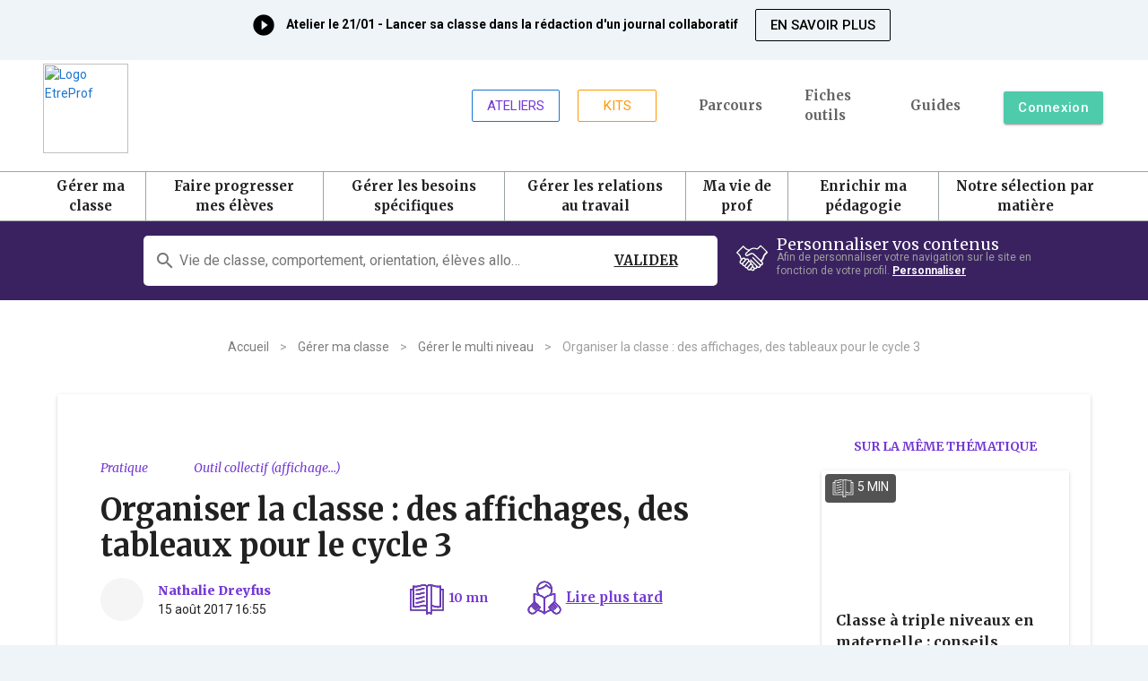

--- FILE ---
content_type: image/svg+xml
request_url: https://etreprof.fr/img/icons/icons-white/Twitter.svg
body_size: 824
content:
<?xml version="1.0" encoding="UTF-8"?>
<svg width="20px" height="16px" viewBox="0 0 20 16" version="1.1" xmlns="http://www.w3.org/2000/svg" xmlns:xlink="http://www.w3.org/1999/xlink">
    <!-- Generator: Sketch 54.1 (76490) - https://sketchapp.com -->
    <title></title>
    <desc>Created with Sketch.</desc>
    <g id="Symbols" stroke="none" stroke-width="1" fill="none" fill-rule="evenodd">
        <g id="Molecule/Footer/Mobile" transform="translate(-176.000000, -17.000000)" fill="#FFFFFF" fill-rule="nonzero">
            <g id="Group-15" transform="translate(124.500000, 16.500000)">
                <g id="Group-14" transform="translate(0.000000, 0.000000)">
                    <path d="M71.3923611,3.09895833 C70.8386386,3.80729167 70.1464855,4.43815104 69.3536555,4.94726562 C69.3662401,5.10221354 69.3662401,5.25716146 69.3662401,5.41210938 C69.3662401,10.1380208 65.2762444,15.5833333 57.8009906,15.5833333 C55.4980083,15.5833333 53.3586259,14.9967448 51.5590278,13.9785156 C51.8862274,14.0117188 52.2008425,14.0227865 52.5406268,14.0227865 C54.4409017,14.0227865 56.1901614,13.4583333 57.5870523,12.4954427 C55.8000388,12.4622396 54.3024711,11.4329427 53.7865024,10.016276 C54.0381944,10.0494792 54.2898865,10.0716146 54.5541631,10.0716146 C54.9191166,10.0716146 55.2840701,10.0273438 55.6238543,9.94986979 C53.7613332,9.61783854 52.3644423,8.17903646 52.3644423,6.44140625 C52.3644423,6.43033854 52.3644423,6.40820313 52.3644423,6.39713542 C52.9055802,6.66276042 53.5348103,6.82877604 54.2017943,6.85091146 C53.1069339,6.20898438 52.3896115,5.11328125 52.3896115,3.87369792 C52.3896115,3.20963542 52.5909652,2.60091146 52.943334,2.06966146 C54.9442858,4.23893229 57.9520058,5.65559896 61.3246792,5.81054688 C61.2617562,5.54492188 61.2240024,5.26822917 61.2240024,4.99153646 C61.2240024,3.02148438 63.0361851,1.41666667 65.288829,1.41666667 C66.459197,1.41666667 67.5163036,1.84830729 68.2587951,2.54557292 C69.1774711,2.390625 70.0583933,2.09179687 70.8386386,1.68229167 C70.5366082,2.51236979 69.8947934,3.20963542 69.0516251,3.65234375 C69.8696242,3.57486979 70.6624542,3.37565104 71.3923611,3.09895833 Z" id=""></path>
                </g>
            </g>
        </g>
    </g>
</svg>

--- FILE ---
content_type: application/javascript; charset=utf-8
request_url: https://6rnr9nvfhn.kameleoon.eu/kameleoon.js
body_size: 54638
content:
if (undefined === window.Kameleoon){(function(){!function(e,t){e.kbowser=t()}(this,(function(){return function(e){var t={};function r(i){if(t[i])return t[i].exports;var n=t[i]={i:i,l:!1,exports:{}};return e[i].call(n.exports,n,n.exports,r),n.l=!0,n.exports}return r.m=e,r.c=t,r.d=function(e,t,i){r.o(e,t)||Object.defineProperty(e,t,{enumerable:!0,get:i})},r.r=function(e){"undefined"!=typeof Symbol&&Symbol.toStringTag&&Object.defineProperty(e,Symbol.toStringTag,{value:"Module"}),Object.defineProperty(e,"__esModule",{value:!0})},r.t=function(e,t){if(1&t&&(e=r(e)),8&t)return e;if(4&t&&"object"==typeof e&&e&&e.__esModule)return e;var i=Object.create(null);if(r.r(i),Object.defineProperty(i,"default",{enumerable:!0,value:e}),2&t&&"string"!=typeof e)for(var n in e)r.d(i,n,function(t){return e[t]}.bind(null,n));return i},r.n=function(e){var t=e&&e.__esModule?function(){return e.default}:function(){return e};return r.d(t,"a",t),t},r.o=function(e,t){return Object.prototype.hasOwnProperty.call(e,t)},r.p="",r(r.s=90)}({17:function(e,t,r){"use strict";t.__esModule=!0,t.default=void 0;var i=r(18),n=function(){function e(){}return e.getFirstMatch=function(e,t){var r=t.match(e);return r&&r.length>0&&r[1]||""},e.getSecondMatch=function(e,t){var r=t.match(e);return r&&r.length>1&&r[2]||""},e.map=function(e,t){var r,i=[];if(Array.prototype.map)return Array.prototype.map.call(e,t);for(r=0;r<e.length;r+=1)i.push(t(e[r]));return i},e.find=function(e,t){var r,i;if(Array.prototype.find)return Array.prototype.find.call(e,t);for(r=0,i=e.length;r<i;r+=1){var n=e[r];if(t(n,r))return n}},e.assign=function(e){for(var t,r,i=e,n=arguments.length,s=new Array(n>1?n-1:0),a=1;a<n;a++)s[a-1]=arguments[a];if(Object.assign)return Object.assign.apply(Object,[e].concat(s));var o=function(){var e=s[t];"object"==typeof e&&null!==e&&Object.keys(e).forEach((function(t){i[t]=e[t]}))};for(t=0,r=s.length;t<r;t+=1)o();return e},e}();t.default=n,e.exports=t.default},18:function(e,t,r){"use strict";t.__esModule=!0,t.OS_MAP=t.PLATFORMS_MAP=void 0;t.PLATFORMS_MAP={t:"tablet",m:"mobile",d:"desktop"};t.OS_MAP={WindowsPhone:"Windows Phone",Windows:"Windows",MacOS:"macOS",iOS:"iOS",Android:"Android",Linux:"Linux"}},90:function(e,t,r){"use strict";t.__esModule=!0,t.default=void 0;var i,n=(i=r(91))&&i.__esModule?i:{default:i},s=r(18);function a(e,t){for(var r=0;r<t.length;r++){var i=t[r];i.enumerable=i.enumerable||!1,i.configurable=!0,"value"in i&&(i.writable=!0),Object.defineProperty(e,i.key,i)}}var o=function(){function e(){}var t,r,i;return e.parse=function(e){return new n.default(e).getResult()},t=e,i=[],(r=null)&&a(t.prototype,r),i&&a(t,i),e}();t.default=o,e.exports=t.default},91:function(e,t,r){"use strict";t.__esModule=!0,t.default=void 0;var i=o(r(92)),n=o(r(93)),s=o(r(94)),a=o(r(17));function o(e){return e&&e.__esModule?e:{default:e}}var u=function(){function e(e,t){if(void 0===t&&(t=!1),null==e||""===e)throw new Error("UA parameter can't be empty");this._ua=e,this.parsedResult={},!0!==t&&this.parse()}var t=e.prototype;return t.getUA=function(){return this._ua},t.test=function(e){return e.test(this._ua)},t.parseBrowser=function(){var e=this;this.parsedResult.browser={};var t=a.default.find(i.default,(function(t){if("function"==typeof t.test)return t.test(e);if(t.test instanceof Array)return t.test.some((function(t){return e.test(t)}));throw new Error("Browser's test function is not valid")}));return t&&(this.parsedResult.browser=t.describe(this.getUA())),this.parsedResult.browser},t.getBrowser=function(){return this.parsedResult.browser?this.parsedResult.browser:this.parseBrowser()},t.getBrowserName=function(e){return e?String(this.getBrowser().name).toLowerCase()||"":this.getBrowser().name||""},t.getOS=function(){return this.parsedResult.os?this.parsedResult.os:this.parseOS()},t.parseOS=function(){var e=this;this.parsedResult.os={};var t=a.default.find(n.default,(function(t){if("function"==typeof t.test)return t.test(e);if(t.test instanceof Array)return t.test.some((function(t){return e.test(t)}));throw new Error("Browser's test function is not valid")}));return t&&(this.parsedResult.os=t.describe(this.getUA())),this.parsedResult.os},t.getOSName=function(e){var t=this.getOS().name;return e?String(t).toLowerCase()||"":t||""},t.getOSVersion=function(){return this.getOS().version},t.parsePlatform=function(){var e=this;this.parsedResult.platform={};var t=a.default.find(s.default,(function(t){if("function"==typeof t.test)return t.test(e);if(t.test instanceof Array)return t.test.some((function(t){return e.test(t)}));throw new Error("Browser's test function is not valid")}));return t&&(this.parsedResult.platform=t.describe(this.getUA())),this.parsedResult.platform},t.parse=function(){return this.parseBrowser(),this.parseOS(),this.parsePlatform(),this},t.getResult=function(){return a.default.assign({},this.parsedResult)},e}();t.default=u,e.exports=t.default},92:function(e,t,r){"use strict";t.__esModule=!0,t.default=void 0;var i,n=(i=r(17))&&i.__esModule?i:{default:i};var s=/version\/(\d+(\.?_?\d+)+)/i,a=[{test:[/googlebot/i],describe:function(e){var t={name:"Googlebot"},r=n.default.getFirstMatch(/googlebot\/(\d+(\.\d+))/i,e)||n.default.getFirstMatch(s,e);return r&&(t.version=r),t}},{test:[/opera/i],describe:function(e){var t={name:"Opera"},r=n.default.getFirstMatch(s,e)||n.default.getFirstMatch(/(?:opera)[\s/](\d+(\.?_?\d+)+)/i,e);return r&&(t.version=r),t}},{test:[/opr\/|opios/i],describe:function(e){var t={name:"Opera"},r=n.default.getFirstMatch(/(?:opr|opios)[\s/](\S+)/i,e)||n.default.getFirstMatch(s,e);return r&&(t.version=r),t}},{test:[/SamsungBrowser/i],describe:function(e){var t={name:"Samsung Internet for Android"},r=n.default.getFirstMatch(s,e)||n.default.getFirstMatch(/(?:SamsungBrowser)[\s/](\d+(\.?_?\d+)+)/i,e);return r&&(t.version=r),t}},{test:[/Whale/i],describe:function(e){var t={name:"NAVER Whale Browser"},r=n.default.getFirstMatch(s,e)||n.default.getFirstMatch(/(?:whale)[\s/](\d+(?:\.\d+)+)/i,e);return r&&(t.version=r),t}},{test:[/MZBrowser/i],describe:function(e){var t={name:"MZ Browser"},r=n.default.getFirstMatch(/(?:MZBrowser)[\s/](\d+(?:\.\d+)+)/i,e)||n.default.getFirstMatch(s,e);return r&&(t.version=r),t}},{test:[/focus/i],describe:function(e){var t={name:"Focus"},r=n.default.getFirstMatch(/(?:focus)[\s/](\d+(?:\.\d+)+)/i,e)||n.default.getFirstMatch(s,e);return r&&(t.version=r),t}},{test:[/swing/i],describe:function(e){var t={name:"Swing"},r=n.default.getFirstMatch(/(?:swing)[\s/](\d+(?:\.\d+)+)/i,e)||n.default.getFirstMatch(s,e);return r&&(t.version=r),t}},{test:[/coast/i],describe:function(e){var t={name:"Opera Coast"},r=n.default.getFirstMatch(s,e)||n.default.getFirstMatch(/(?:coast)[\s/](\d+(\.?_?\d+)+)/i,e);return r&&(t.version=r),t}},{test:[/yabrowser/i],describe:function(e){var t={name:"Yandex Browser"},r=n.default.getFirstMatch(/(?:yabrowser)[\s/](\d+(\.?_?\d+)+)/i,e)||n.default.getFirstMatch(s,e);return r&&(t.version=r),t}},{test:[/ucbrowser/i],describe:function(e){var t={name:"UC Browser"},r=n.default.getFirstMatch(s,e)||n.default.getFirstMatch(/(?:ucbrowser)[\s/](\d+(\.?_?\d+)+)/i,e);return r&&(t.version=r),t}},{test:[/Maxthon|mxios/i],describe:function(e){var t={name:"Maxthon"},r=n.default.getFirstMatch(s,e)||n.default.getFirstMatch(/(?:Maxthon|mxios)[\s/](\d+(\.?_?\d+)+)/i,e);return r&&(t.version=r),t}},{test:[/epiphany/i],describe:function(e){var t={name:"Epiphany"},r=n.default.getFirstMatch(s,e)||n.default.getFirstMatch(/(?:epiphany)[\s/](\d+(\.?_?\d+)+)/i,e);return r&&(t.version=r),t}},{test:[/puffin/i],describe:function(e){var t={name:"Puffin"},r=n.default.getFirstMatch(s,e)||n.default.getFirstMatch(/(?:puffin)[\s/](\d+(\.?_?\d+)+)/i,e);return r&&(t.version=r),t}},{test:[/sleipnir/i],describe:function(e){var t={name:"Sleipnir"},r=n.default.getFirstMatch(s,e)||n.default.getFirstMatch(/(?:sleipnir)[\s/](\d+(\.?_?\d+)+)/i,e);return r&&(t.version=r),t}},{test:[/k-meleon/i],describe:function(e){var t={name:"K-Meleon"},r=n.default.getFirstMatch(s,e)||n.default.getFirstMatch(/(?:k-meleon)[\s/](\d+(\.?_?\d+)+)/i,e);return r&&(t.version=r),t}},{test:[/micromessenger/i],describe:function(e){var t={name:"WeChat"},r=n.default.getFirstMatch(/(?:micromessenger)[\s/](\d+(\.?_?\d+)+)/i,e)||n.default.getFirstMatch(s,e);return r&&(t.version=r),t}},{test:[/qqbrowser/i],describe:function(e){var t={name:/qqbrowserlite/i.test(e)?"QQ Browser Lite":"QQ Browser"},r=n.default.getFirstMatch(/(?:qqbrowserlite|qqbrowser)[/](\d+(\.?_?\d+)+)/i,e)||n.default.getFirstMatch(s,e);return r&&(t.version=r),t}},{test:[/msie|trident/i],describe:function(e){var t={name:"Internet Explorer"},r=n.default.getFirstMatch(/(?:msie |rv:)(\d+(\.?_?\d+)+)/i,e);return r&&(t.version=r),t}},{test:[/\sedg\//i],describe:function(e){var t={name:"Microsoft Edge"},r=n.default.getFirstMatch(/\sedg\/(\d+(\.?_?\d+)+)/i,e);return r&&(t.version=r),t}},{test:[/edg([ea]|ios)/i],describe:function(e){var t={name:"Microsoft Edge"},r=n.default.getSecondMatch(/edg([ea]|ios)\/(\d+(\.?_?\d+)+)/i,e);return r&&(t.version=r),t}},{test:[/vivaldi/i],describe:function(e){var t={name:"Vivaldi"},r=n.default.getFirstMatch(/vivaldi\/(\d+(\.?_?\d+)+)/i,e);return r&&(t.version=r),t}},{test:[/seamonkey/i],describe:function(e){var t={name:"SeaMonkey"},r=n.default.getFirstMatch(/seamonkey\/(\d+(\.?_?\d+)+)/i,e);return r&&(t.version=r),t}},{test:[/sailfish/i],describe:function(e){var t={name:"Sailfish"},r=n.default.getFirstMatch(/sailfish\s?browser\/(\d+(\.\d+)?)/i,e);return r&&(t.version=r),t}},{test:[/silk/i],describe:function(e){var t={name:"Amazon Silk"},r=n.default.getFirstMatch(/silk\/(\d+(\.?_?\d+)+)/i,e);return r&&(t.version=r),t}},{test:[/phantom/i],describe:function(e){var t={name:"PhantomJS"},r=n.default.getFirstMatch(/phantomjs\/(\d+(\.?_?\d+)+)/i,e);return r&&(t.version=r),t}},{test:[/slimerjs/i],describe:function(e){var t={name:"SlimerJS"},r=n.default.getFirstMatch(/slimerjs\/(\d+(\.?_?\d+)+)/i,e);return r&&(t.version=r),t}},{test:[/blackberry|\bbb\d+/i,/rim\stablet/i],describe:function(e){var t={name:"BlackBerry"},r=n.default.getFirstMatch(s,e)||n.default.getFirstMatch(/blackberry[\d]+\/(\d+(\.?_?\d+)+)/i,e);return r&&(t.version=r),t}},{test:[/(web|hpw)[o0]s/i],describe:function(e){var t={name:"WebOS Browser"},r=n.default.getFirstMatch(s,e)||n.default.getFirstMatch(/w(?:eb)?[o0]sbrowser\/(\d+(\.?_?\d+)+)/i,e);return r&&(t.version=r),t}},{test:[/bada/i],describe:function(e){var t={name:"Bada"},r=n.default.getFirstMatch(/dolfin\/(\d+(\.?_?\d+)+)/i,e);return r&&(t.version=r),t}},{test:[/tizen/i],describe:function(e){var t={name:"Tizen"},r=n.default.getFirstMatch(/(?:tizen\s?)?browser\/(\d+(\.?_?\d+)+)/i,e)||n.default.getFirstMatch(s,e);return r&&(t.version=r),t}},{test:[/qupzilla/i],describe:function(e){var t={name:"QupZilla"},r=n.default.getFirstMatch(/(?:qupzilla)[\s/](\d+(\.?_?\d+)+)/i,e)||n.default.getFirstMatch(s,e);return r&&(t.version=r),t}},{test:[/firefox|iceweasel|fxios/i],describe:function(e){var t={name:"Firefox"},r=n.default.getFirstMatch(/(?:firefox|iceweasel|fxios)[\s/](\d+(\.?_?\d+)+)/i,e);return r&&(t.version=r),t}},{test:[/electron/i],describe:function(e){var t={name:"Electron"},r=n.default.getFirstMatch(/(?:electron)\/(\d+(\.?_?\d+)+)/i,e);return r&&(t.version=r),t}},{test:[/chromium/i],describe:function(e){var t={name:"Chromium"},r=n.default.getFirstMatch(/(?:chromium)[\s/](\d+(\.?_?\d+)+)/i,e)||n.default.getFirstMatch(s,e);return r&&(t.version=r),t}},{test:[/chrome|crios|crmo/i],describe:function(e){var t={name:"Chrome"},r=n.default.getFirstMatch(/(?:chrome|crios|crmo)\/(\d+(\.?_?\d+)+)/i,e);return r&&(t.version=r),t}},{test:[/GSA/i],describe:function(e){var t={name:"Google Search"},r=n.default.getFirstMatch(/(?:GSA)\/(\d+(\.?_?\d+)+)/i,e);return r&&(t.version=r),t}},{test:function(e){var t=!e.test(/like android/i),r=e.test(/android/i);return t&&r},describe:function(e){var t={name:"Android Browser"},r=n.default.getFirstMatch(s,e);return r&&(t.version=r),t}},{test:[/safari|applewebkit/i],describe:function(e){var t={name:"Safari"},r=n.default.getFirstMatch(s,e);return r&&(t.version=r),t}},{test:[/.*/i],describe:function(e){var t=-1!==e.search("\\(")?/^(.*)\/(.*)[ \t]\((.*)/:/^(.*)\/(.*) /;return{name:n.default.getFirstMatch(t,e),version:n.default.getSecondMatch(t,e)}}}];t.default=a,e.exports=t.default},93:function(e,t,r){"use strict";t.__esModule=!0,t.default=void 0;var i,n=(i=r(17))&&i.__esModule?i:{default:i},s=r(18);var a=[{test:[/windows phone/i],describe:function(e){return{name:s.OS_MAP.WindowsPhone}}},{test:[/windows /i],describe:function(e){return{name:s.OS_MAP.Windows}}},{test:[/Macintosh(.*?) FxiOS(.*?) Version\//],describe:function(e){var t=n.default.getSecondMatch(/(Version\/)(\d[\d.]+)/,e);return{name:s.OS_MAP.iOS,version:t}}},{test:[/macintosh/i],describe:function(e){var t=n.default.getFirstMatch(/mac os x (\d+(\.?_?\d+)+)/i,e).replace(/[_\s]/g,".");return{name:s.OS_MAP.MacOS,version:t}}},{test:[/(ipod|iphone|ipad)/i],describe:function(e){var t=n.default.getFirstMatch(/os (\d+([_\s]\d+)*) like mac os x/i,e).replace(/[_\s]/g,".");return{name:s.OS_MAP.iOS,version:t}}},{test:function(e){var t=!e.test(/like android/i),r=e.test(/android/i);return t&&r},describe:function(e){return{name:s.OS_MAP.Android}}},{test:[/linux/i],describe:function(){return{name:s.OS_MAP.Linux}}}];t.default=a,e.exports=t.default},94:function(e,t,r){"use strict";t.__esModule=!0,t.default=void 0;var i,n=(i=r(17))&&i.__esModule?i:{default:i},s=r(18);var a=[{test:[/googlebot/i],describe:function(){return{type:"bot"}}},{test:[/huawei/i],describe:function(e){return{type:s.PLATFORMS_MAP.m}}},{test:[/nexus\s*(?:7|8|9|10).*/i],describe:function(){return{type:s.PLATFORMS_MAP.t}}},{test:[/ipad/i],describe:function(){return{type:s.PLATFORMS_MAP.t}}},{test:[/Macintosh(.*?) FxiOS(.*?) Version\//],describe:function(){return{type:s.PLATFORMS_MAP.t}}},{test:[/kftt build/i],describe:function(){return{type:s.PLATFORMS_MAP.t}}},{test:[/silk/i],describe:function(){return{type:s.PLATFORMS_MAP.t}}},{test:[/tablet(?! pc)/i],describe:function(){return{type:s.PLATFORMS_MAP.t}}},{test:function(e){var t=e.test(/ipod|iphone/i),r=e.test(/like (ipod|iphone)/i);return t&&!r},describe:function(e){return{type:s.PLATFORMS_MAP.m}}},{test:[/nexus\s*[0-6].*/i,/galaxy nexus/i],describe:function(){return{type:s.PLATFORMS_MAP.m}}},{test:[/[^-]mobi/i],describe:function(){return{type:s.PLATFORMS_MAP.m}}},{test:function(e){return"blackberry"===e.getBrowserName(!0)},describe:function(){return{type:s.PLATFORMS_MAP.m}}},{test:function(e){return"bada"===e.getBrowserName(!0)},describe:function(){return{type:s.PLATFORMS_MAP.m}}},{test:function(e){return"windows phone"===e.getBrowserName()},describe:function(){return{type:s.PLATFORMS_MAP.m}}},{test:function(e){return"android"===e.getOSName(!0)&&Number(String(e.getOSVersion()).split(".")[0])>=3},describe:function(){return{type:s.PLATFORMS_MAP.t}}},{test:function(e){return"android"===e.getOSName(!0)},describe:function(){return{type:s.PLATFORMS_MAP.m}}},{test:function(e){return"macos"===e.getOSName(!0)},describe:function(){return{type:s.PLATFORMS_MAP.d}}},{test:function(e){return"windows"===e.getOSName(!0)},describe:function(){return{type:s.PLATFORMS_MAP.d}}},{test:function(e){return"linux"===e.getOSName(!0)},describe:function(){return{type:s.PLATFORMS_MAP.d}}}];t.default=a,e.exports=t.default}})}));class APIConfiguration{constructor(e){this.generationTime=e.scriptProduceTime;this.goals=e.goals.map((e=>new APIGoal(e)));this.singlePageSupport=Kameleoon.Internals.runtime?Kameleoon.Internals.runtime.singlePageSupport:e.singlePageSupport;this.siteCode=e.siteCode}}class APIAction{constructor(i,t){const e=0===t;const a=Kameleoon.Internals.runtime.Visitor.currentVisit;const n=Kameleoon.Internals.runtime.storedData.obtainField("Gatherer",e?"experimentsTriggered":"personalizationsTriggered",{});this.dateLaunched=i.dateStatusModified;this.dateModified=i.dateModified;this.id=i.id;this.name=i.name;this.targetSegment=new APISegment(i.targetingSegment);this.active=i.targeting&&!i.disabled&&i.displayedVariation&&null!=i.displayedVariation.id;this.triggered=i.targeting||!1;this.untrackedTrafficReallocationTime=i.untrackedRespoolTime||null;this.triggeredInVisit=n[this.id]?!0:!1;const r=i=>Kameleoon.Internals.runtime.variations.find((t=>t.id==i));if(i.targetingTrigger)this.targetTrigger=new APISegment(i.targetingTrigger);if(e){let t=r(i.registeredVariationId);this.associatedVariation=t?new APIVariation(t,i):null;this.trafficDeviation={};this.variations=[];this.redirectProcessed=i.redirectProcessed||!1;for(let t in i.deviation){const e=r(parseInt(t));if(e){this.trafficDeviation[t]=100*i.deviation[t];this.variations.push(new APIVariation(e,i))}}this.activatedInVisit=a.ExperimentActivations[this.id]?!0:!1}else{this.associatedVariation=new APIVariation(r(i.associatedVariation.id),i);this.activatedInVisit=this.triggeredInVisit&&a.PersonalizationActivations[this.id]?!0:!1}Object.defineProperty(this,"goals",{enumerable:!0,configurable:!0,get:()=>Kameleoon.Internals.configuration.goals.filter((t=>-1!=(i.goals||[]).indexOf(t.id))).map((i=>new APIGoal(i)))});Object.defineProperty(this,"mainGoal",{enumerable:!0,configurable:!0,get:()=>{const t=e?i.kameleoonTracking?.mainGoalId:i.mainGoalId;const a=t&&Kameleoon.Internals.configuration.goals.find((i=>i.id==t));return a?new APIGoal(a):null}})}}class APIActionActivation{constructor(i,n,t){const a=0===i;const o=Kameleoon.Internals.runtime.Campaigns.obtainCampaign(n,a);const s=a?"ExperimentActivations":"PersonalizationActivations";const e=t[s][n].associatedVariationID;const c=Kameleoon.Internals.configuration.variations.find((i=>i.id==e));if(a){this.experimentID=n;this.experiment=o?new APIAction(o,0):null}else{this.personalizationID=n;this.personalization=o?new APIAction(o,1):null}this.times=t[s][n].times;this.associatedVariationID=e;this.associatedVariation=c?new APIVariation(c,o):null}}class APIActions{constructor(e){const i=0===e;const n=()=>{if(Kameleoon.Internals.runtime)return Kameleoon.Internals.runtime.Campaigns.obtainCampaignsList(e);else return[]};const t=i=>new APIAction(i,e);const a=e=>n().map(t).filter(e);this.getAll=()=>n().map(t);this.getActive=()=>n().filter((e=>(!0===e.targeting||e.trackingPerformed)&&1!=e.disabled&&e.displayedVariation&&null!=e.displayedVariation.id)).map(t);this.getTriggeredInVisit=()=>a((e=>e.triggeredInVisit));this.getActivatedInVisit=()=>a((e=>e.activatedInVisit));const s=(e,i)=>{const a=n().find((n=>n[e]==i));return a?t(a):null};this.getById=e=>s("id",e);this.getByName=e=>s("name",e);if(i){this.assignVariation=(e,i,t)=>{const a=n().find((i=>i.id==e));if(a&&(void 0===a.registeredVariationId||t)){a.registeredVariationId=i;a.assignmentTime=(new Date).getTime();a.writeLocalData()}};this.block=(e,n=!1)=>{const t=Kameleoon.Internals.runtime.Campaigns.obtainCampaign(e,i);if(t){if(n){const i=Kameleoon.Internals.runtime.storedData.obtainField("Runtime","blockedExperiments",[]);i.push(e);Kameleoon.Internals.runtime.storedData.saveField("Runtime","blockedExperiments",i)}t.setBlocked("API")}};this.trigger=(e,n)=>{const t=Kameleoon.Internals.runtime.Campaigns.obtainCampaign(e,i);if(t)if(n){if(t){t.performVariationAssignment(!0);Kameleoon.Analyst.Actions.performActionsTracking([t])}}else{t.trigger();Kameleoon.Analyst.Actions.process([t])}};this.triggerExperiment=(e,i)=>{this.trigger(e,i);}}else{this.block=(e,n=!1)=>{};this.disable=e=>{};this.trigger=(e,n)=>{}}}}class APIGoal{constructor(t){if(t){this.id=t.id;this.name=t.name;this.type=t.type}}}class APIProduct{constructor(e,a){this.productID=e;const t=new Set(["accessories","auto","available","brand","description","fashion","gender","groupId","isChild","isFashion","isNew","leftovers","merchantID","model","name","params","rating","seasonality","sku","tags","typePrefix","url"]);for(let e in a)switch(e){case"imageURL":case"mainImageURL":this.imageURL=a.mainImageURL||a.imageURL;break;case"price":case"oldPrice":case"availableQuantity":case"priceMargin":this[e]=parseFloat(a[e])||null;break;case"categories":if(a.categories.length>0)this.categories=a.categories.map((e=>{if(e.parent)e.parent=e.parent.toString();e.id=e.id.toString();return e}));break;default:if(t.has(e))this[e]=a[e]}}getTrackingParameters(){let e={};e.url=encodeURIComponent(Kameleoon.Utils.computeCurrentPageCleanAbsoluteURL());for(let a in this)switch(a){case"productID":break;default:switch(typeof this[a]){case"object":e[a]=encodeURIComponent(JSON.stringify(this[a]));break;case"string":e[a]=encodeURIComponent(this[a]);break;case"number":case"boolean":case"symbol":e[a]=this[a]}}return Kameleoon.Utils.parseObjectToUrlParams(e)}}class APITargeting{constructor(e){const n=1===e?"targetingTriggers":"targetingSegments";const t=e=>{const t=Kameleoon.Internals.runtime[n].find(e);return t?new APISegment(t):null};this.getAll=()=>Kameleoon.Internals.runtime[n].map((e=>new APISegment(e)));this.getById=e=>t((n=>n.id==e));this.getByName=e=>t((n=>n.name===e));this.reevaluate=t=>{const a=Kameleoon.Internals.runtime[n].findIndex((e=>e.id==t));if(a>-1){const i=Kameleoon.Internals.runtime.simulationMode?Kameleoon.Internals.runtime.simulationModeData[n]:Kameleoon.Internals.configuration[n];const r=i.find((e=>e.id==t));if(r){Kameleoon.Internals.runtime[n].splice(a,1);const i=Kameleoon.Utils.clone(r);Kameleoon.Internals.runtime[n].push(i);Kameleoon.Targeting.checkTargetingSegmentsTargeting([i]);Kameleoon.Internals.runtime.Campaigns.obtainCampaignsList(0).concat(Kameleoon.Internals.runtime.Campaigns.obtainCampaignsList(1)).forEach((n=>{if(1===e){n.setTargetingTrigger?.(t);if(n.targetingTriggerId==t)n.forceTargeting=!1}else{n.setTargetingSegment(t);if(n.targetingSegmentId==t)n.forceTargeting=!1}}));Kameleoon.Analyst.Actions.processAllActions();return i.targeting}}return;};this.trigger=t=>{const a=Kameleoon.Internals.runtime[n].find((e=>e.id==t));if(a){a.targeting=!0;const n=1===e?"targetingTriggerId":"targetingSegmentId";Kameleoon.Internals.runtime.Campaigns.obtainCampaignsList("experiments").concat(Kameleoon.Internals.runtime.Campaigns.obtainCampaignsList("personalizations")).forEach((e=>{if(e[n]==t){e.targeting=void 0;e.rescheduleTargeting=!0;e.forceTargeting=!0}}));Kameleoon.Analyst.Actions.processAllActions();Kameleoon.Targeting.processTargetingSegments([a])}}}}class APISegment{constructor(t){if(t){this.id=t.id;this.name=t.name;this.targeting=t.targeting}}}class APITemplate{constructor(s,t){this.name=s;this.customFields=t}}class APIVariation{constructor(e,t={}){if(e){this.id=e.id;this.name=e.name;if(t.experimentAction){const i=t.variations.find((t=>t.id==e.id));this.reallocationTime=i?i.respoolTime:null}else this.reallocationTime=null;this.instantiatedTemplate=e.widgetTemplateInputData?new APITemplate(e.widgetTemplateName,e.widgetTemplateInputData):null}}}class APIVisit{constructor(t){this.pageViews=t.obtainPageNumberViews();this.duration=t.lastEventDate-t.startDate;this.locale=Kameleoon.Utils.getLocale();this.startDate=t.startDate;this.index=t.visitNumber;this.currentProduct=null;this.products=[];this.clicks=t.clicks||0;this.pageURLsVisited=t.pageURLsVisited;this.activatedSegments=t.activatedSegments;this.lastEventDate=t.lastEventDate;this.activatedExperiments=Object.keys(t.ExperimentActivations).map((e=>new APIActionActivation(0,parseInt(e),t)));this.activatedPersonalizations=Object.keys(t.PersonalizationActivations).map((e=>new APIActionActivation(1,parseInt(e),t)));if(t==Kameleoon.Internals.runtime.Visitor.currentVisit){this.device=new Device;this.geolocation=t.Geolocation;}this.conversions=Kameleoon.Utils.clone(t.conversions);this.customData={};const e=Kameleoon.Internals.runtime.Gatherer.configuration.customData;for(const i in t.customData){const n=e[i];if(null!=n)this.customData[n.name]=Kameleoon.Gatherer.CustomData.obtainParsedValue(i,t.customData[i])}let i="<OTHER / UNKNOWN>";let n=[];let a=Kameleoon.Internals.runtime.storedData.obtainField("Runtime","firstReferrersIndices",[]);for(let t=0,e=a.length;t<e;t++){let e=a[t];let s;if(0==e)s="<RESTART>";else{let t=Kameleoon.Internals.runtime.Gatherer.configuration.referrers[e-1];s=null==t?i:t.name}n.push(s)}this.acquisitionChannel=n[0];this.landingPageURL=t.landingPageURL;this.weather=t.Weather}}class APIVisitor{constructor(){this.getCustomDataVisitor=()=>{const t={};const i=Kameleoon.Internals.runtime.Visitor.customData;const s=Kameleoon.Internals.runtime.Gatherer.configuration.customData;for(const e in i)if(s[e])t[s[e].name]=Kameleoon.Gatherer.CustomData.obtainParsedValue(e,i[e]);return t};this.setVisitorCode=t=>{Kameleoon.Internals.runtime.Visitor.setVisitorCode(t)};const{Visitor:t,personalizationsActive:i,Consent:s}=Kameleoon.Internals.runtime;this.numberOfVisits=t.totalVisits;this.timeStartedEldestVisit=t.timeStartedEldestVisit;this.customData=this.getCustomDataVisitor();this.personalizationsActive=i;this.code=t.currentVisit.visitorCode;this.currentVisit=new APIVisit(t.currentVisit);this.visits=t.visits.map((t=>new APIVisit(t)));this.previousVisit=t.visits.length>1?new APIVisit(t.visits.slice(-2)[0]):null;this.experimentLegalConsent=s.AB_TESTING;this.personalizationLegalConsent=s.PERSONALIZATION;this.productRecommendationLegalConsent=Kameleoon.Internals.runtime.storedData.obtainField("Gatherer","productRecommendation")?!0:!1;this.firstVisitStartDate=t.timeStartedEldestVisit}}class Analyst{constructor(){this.initialize=e=>{this.isTimeout=!1;if(window.kameleoonDisplayPage){if(null==Kameleoon.Internals.configuration.behaviorWhenTimeout||document.getElementById("kameleoonLoadingStyleSheet"))window.clearTimeout(window.kameleoonDisplayPageTimeOut);else if(null==window.kameleoonEndLoadTime)this.isTimeout=!0;try{window.kameleoonDisplayPage(!0)}catch(e){}window.kameleoonDisplayPage=null}window.kameleoonEndLoadTime=(new Date).getTime();e()};this.load=()=>{Kameleoon.Utils.sendKameleoonCustomEvent("Internals",{type:"load",time:(new Date).getTime()});Kameleoon.Utils.runProtectedFunction((function(){if(window.kameleoonQueue)window.kameleoonQueue=new CommandQueue(window.kameleoonQueue,"IMMEDIATE");window.addEventListener("error",(e=>{if(e.error&&e.error.stack&&e.error.stack.match(/kameleoon/gi)){Kameleoon.Utils.Logger.send(e.error.stack,"kameleoon.js");return!1}}));Kameleoon.Analyst.initialize((()=>{const e=Kameleoon.Analyst.checkBlockingElements();const o=window.kameleoonEndLoadTime-(window.kameleoonStartLoadTime||window.kameleoonEndLoadTime)-25;let n=!1;Kameleoon.Utils.sendKameleoonCustomEvent.call(window,"Loaded",{timeout:"TIMEOUT"==e,loadTime:o});if(Kameleoon.Internals.runtime){n=!0;Kameleoon.Internals.runtime.clear()}if(0==e.length){Kameleoon.Internals.runtime=new Runtime(n);Kameleoon.Analyst.loadKameleoonFull((()=>{Kameleoon.Internals.runtime.run()}))}else{Kameleoon.Utils.sendKameleoonCustomEvent("Internals",{type:"abort",blockingReason:e});Kameleoon.Utils.sendKameleoonCustomEvent.call(window,"Aborted",{reason:e})}}))}))};this.loadKameleoonFull=(e,o)=>{if(!Kameleoon.Internals.runtime.kameleoonFull&&(this.kameleoonFullNeeded()||o)){const o="kameleoonFullApplicationCode";const n=o=>{Kameleoon.Utils.runProtectedScript(o+"\n;"+"("+e.toString()+")()","kameleoonFull.js")};const t=sessionStorage.getItem(o);if(null!=t)n(t);else{const{STATIC_HOST_NAME:e,DOMAIN:t}=Kameleoon.Internals.configuration;Kameleoon.Utils.performBeaconServerCall("https://"+e+"."+t+"/kameleoon-full.js?cache="+Kameleoon.Utils.obtainRandomString(16),(e=>{if(void 0===e.readyState||4==e.readyState&&200==e.status){sessionStorage.setItem(o,e.responseText);n(e.responseText)}}))}}else e()};this.Actions=new Actions;this.Goals=new Goals}checkBlockingElements(){let e=!1;try{const e="kameleoonPrivateMode";localStorage.getItem(e);sessionStorage.getItem(e)}catch(o){e=!0}if(e)return"STORAGE";if(this.isTimeout){return"TIMEOUT"}document.removeEventListener("visibilitychange",Kameleoon.Analyst.load);if("prerender"==document.visibilityState){document.addEventListener("visibilitychange",Kameleoon.Analyst.load);return"PRERENDER"}if(-1!=location.href.indexOf("kameleoonDisabled"))return"PARAMETER";return""}kameleoonFullNeeded(){const{parameters:e,simulationMode:o}=Kameleoon.Internals.runtime;if(sessionStorage.getItem("kameleoonFullApplicationCode")||sessionStorage.getItem("kameleoonLightExtension")||e.kameleoon||e.kameleoonVariationId||e["kameleoon-simulation"]||e.kameleoonLightExtension||e.kameleoonBuilder||o||Kameleoon.Utils.readLocalData("kameleoonSimulationParameters","COOKIE"))return!0;return!1}loadSimulation(e){if(!Kameleoon.Internals.runtime.parameters.kameleoonVariationId)Object.keys(localStorage).forEach((e=>{if(-1!==e.indexOf("kameleoonVariation-"))localStorage.removeItem(e)}))}loadVariationFromServer(e,o){}processSimulations(){}}Analyst.CODE_ALPHABET="abcdefghijklmnopqrstuvwxyz0123456789";Analyst.HEXADECIMAL_ALPHABET="0123456789ABCDEF";class API{constructor(){this.Core={enableLegalConsent:function(e="BOTH"){Kameleoon.Internals.runtime.Consent.enable(e)},disableLegalConsent:function(e="BOTH"){Kameleoon.Internals.runtime.Consent.disable(e)},enableSinglePageSupport:function(){Kameleoon.Internals.runtime.enableSinglePageSupport.apply(Kameleoon.Internals.runtime,arguments)},enableDynamicRefresh:function(){Kameleoon.Internals.runtime.enableDynamicRefresh.apply(Kameleoon.Internals.runtime,arguments)},getConfiguration:()=>new APIConfiguration(Kameleoon.Internals.configuration),load:function(){Kameleoon.Analyst.load.apply(Kameleoon.Analyst,arguments)},processRedirect:function(){Kameleoon.Utils.processRedirect.apply(Kameleoon.Utils,arguments)},runWhenConditionTrue:(e,n,t=200)=>{if(e())Kameleoon.Utils.runProtectedFunction(n,!0);else{const o=Kameleoon.Utils.setTimeout((()=>{Kameleoon.Utils.clearTimeout(o);this.Core.runWhenConditionTrue.apply(Kameleoon,[e,n,t])}),t,!0)}},runWhenElementPresent:(e,n,t,o)=>{const a=null==t;const r=Kameleoon.Utils.querySelectorAll(e);const i=n;if(o)n=n=>{KMutationObserver.setMutationObserverSPA();const t=`data-kameleoon-dynamic-class-${Kameleoon.Utils.obtainRandomString(4)}`;const o=e=>{e.forEach((e=>e.setAttribute(t,"true")))};o(n);i(n);Kameleoon.Internals.runtime.waitingDynamicElements.push({selector:e,attribute:t,callback:e=>{o(e);i(e)}})};if(!Kameleoon.Internals.runtime.querySelectorAllHasError)if(0<r.length)Kameleoon.Utils.runProtectedFunction((()=>{n(r)}),!0);else if(Kameleoon.Internals.runtime.cantUseMutationObserver||!a){const n=Kameleoon.Utils.setTimeout((()=>{Kameleoon.Utils.clearTimeout(n);this.Core.runWhenElementPresent.apply(Kameleoon,[e,i,t||200,o])}),t||200,!0)}else{Kameleoon.Internals.runtime.waitingElementPresentObjects.push({selector:e,callback:n,useAntiFlicker:a})}},runWhenShadowRootElementPresent:(e,n,t,o)=>{this.Core.runWhenElementPresent(e,(a=>{const r=a.filter((e=>e.shadowRoot));if(0===r.length){const a=Kameleoon.Utils.setTimeout((()=>{Kameleoon.Utils.clearInterval(a);this.Core.runWhenShadowRootElementPresent.apply(Kameleoon,[e,n,t,o])}),150);return}const i=`data-kameleoon-shadow-class-${Kameleoon.Utils.obtainRandomString(4)}`;const l=()=>{let e=[];r.forEach((t=>{if(t.shadowRoot)e=e.concat(Kameleoon.Utils.querySelectorAll(n,t.shadowRoot))}));if(o)e=e.filter((e=>!e.getAttribute(i))).map((e=>{e.setAttribute(i,"true");return e}));return e};const s=l();if(s.length)t(s);if(!s.length||o){const e=Kameleoon.Utils.setInterval((()=>{const n=l();if(n.length){t(n);!o&&Kameleoon.Utils.clearInterval(e)}}),150)}}))}};this.Goals={cancelConversion:(e,n)=>{try{this.Goals.processConversions(e,n,!0)}catch(e){}},processConversion:(e,n,t)=>{try{this.Goals.processConversions(e,n,!1,t)}catch(e){}},processConversions:(e,n,t,o)=>{const a=Kameleoon.Analyst.Goals.get(e)??Kameleoon.Analyst.Goals.getList().find((n=>e==n.id||e===n.name));if(a)Kameleoon.Analyst.Goals.processConversions([{goal:a,revenue:n,negative:t,metadata:o}])}};this.Data={readLocalData:e=>Kameleoon.Internals.runtime.storedData.Vars[e]?Kameleoon.Internals.runtime.storedData.Vars[e].value:null,resetCustomData:e=>{this.Data.setCustomData(e,[],!0)},retrieveDataFromRemoteSource:(e,n)=>{const t={siteCode:Kameleoon.Internals.configuration.siteCode};let o="map";if(e instanceof Array){o="maps";t.keys=encodeURIComponent(JSON.stringify(e))}else t.key=encodeURIComponent(e.toString());Kameleoon.Utils.performBeaconServerCall(Kameleoon.Utils.addParameterToURL(`${Kameleoon.Internals.runtime.DATA_URL}/map/${o}`,Kameleoon.Utils.parseObjectToUrlParams(t),!1),(e=>{if(4==e.readyState){let t={};if(200==e.status)t=JSON.parse(e.responseText);n&&n(t)}}),null)},setCustomData:(e,n,t)=>{if(Kameleoon.Internals.runtime&&Kameleoon.Internals.runtime.gathererRun){let o=null;for(const n in Kameleoon.Internals.runtime.Gatherer.configuration.customData){const t=Kameleoon.Internals.runtime.Gatherer.configuration.customData[n];if(null!=t&&(t.name===e||n==e)){o=parseInt(n);break}}if(null!=o)Kameleoon.Gatherer.CustomData.register(o,{value:n,overwrite:t})}},writeLocalData:(e,n,t)=>{Kameleoon.Internals.runtime.storedData.Vars[e]={value:n,date:(new Date).getTime()+24*60*60*1e3*(t?30:1/24)}},performRemoteSynchronization:(e,n,t)=>{}};this.Events={triggered:[],trigger:e=>{this.Core.runWhenConditionTrue((()=>!0===Kameleoon.Internals.runtime.setupAfterLocalDataRetrieval),(()=>{this.Events.triggered.push(e);if(Kameleoon.Analyst.Actions)Kameleoon.Analyst.Actions.processAllActions();if(Kameleoon.Targeting)Kameleoon.Targeting.processAllTargetings();}),100)}};this.Tracking={processOmniture:e=>{Kameleoon.Tracking.processOmniture&&Kameleoon.Tracking.processOmniture(e)}};this.Products={obtainFullSearchProducts:(e,n,t)=>{},obtainInstantSearchProducts:(e,n,t)=>{},obtainProductInteractions:(e,n,t,o)=>{const a={};null!=t&&(a.timeBegin=t);null!=o&&(a.timeEnd=o);Kameleoon.Internals.runtime.Visitor.obtainProductData("productCounters",e,a,(e=>{for(const n in e){e[n].views=e[n].v||0;e[n].cartQuantities=e[n].atcq||0;e[n].boughtQuantities=e[n].bq||0;delete e[n].v;delete e[n].atcq;delete e[n].bq}n(e)}))},obtainProductData:(e,n,t={all:!0})=>{Kameleoon.Internals.runtime.Visitor.obtainProductData("productData",e,t,n)},obtainRecommendedProducts:(e,n,t,o)=>{},obtainRecommendedCollections:(e,n,t)=>{},trackAddToCart:(e,n,t=1,o={})=>{e=e.toString();if(null!=e&&e.length>0)if(t>0){Kameleoon.Internals.runtime.RequestManager.sendProduct(e,`eventType=productAddToCart&quantity=${t}`);}},trackAddToWishList:(e,n=1)=>{},trackCategoryView:e=>{},trackSearchQuery:e=>{},trackProductView:(e,n)=>{e=e.toString();if(null!=e&&e.length>0){const t=new APIProduct(e,n);Kameleoon.Internals.runtime.RequestManager.sendProduct(e,`eventType=productPage&${t.getTrackingParameters()}`);if(Kameleoon.Internals.runtime.gathererRun)Kameleoon.Gatherer.track(VisitEvent_Product,{ean:e});Kameleoon.Internals.runtime.product=t}},trackTransaction:(e,n={})=>{for(let n=0;n<e.length;++n){const o=e[n];o.productID=(o.productId||o.productID).toString();if(null!=o.productID&&o.productID.length>0){o.quantity=parseInt(o.quantity)||1;if(o.quantity>0)Kameleoon.Internals.runtime.RequestManager.sendProduct(o.productID,`eventType=productBuy&quantity=${o.quantity}`)}}}};this.Experiments=new APIActions(0);this.Personalizations=new APIActions(1);this.Segments=new APITargeting(0);this.Triggers=new APITargeting(1);this.Variations={execute:e=>{let n=Kameleoon.Internals.runtime.variations.find((n=>n.id==e));if(n){n=new Variation(n);Kameleoon.Utils.addCSSStyleSheet(n.cssCode);return n.applyJavascriptCode(!0)}return null}};this.Utils={addEventListener:function(e,n,t,o){Kameleoon.Utils.addEventListener(e,n,t,o,!0)},addUniversalClickListener:function(e,n,t){const o=Kameleoon.Internals.runtime.mouseDownEvent;this.addEventListener(e,o,(function(e){if(!Kameleoon.Internals.runtime.touchMoveEvent&&("mousedown"==o||!e.target||!e.target.closest||!e.target.closest("[disabled]")))n&&n(e)}))},clearInterval:function(){Kameleoon.Utils.clearInterval.apply(Kameleoon.Utils,arguments)},clearTimeout:function(){Kameleoon.Utils.clearTimeout.apply(Kameleoon.Utils,arguments)},createHash:function(e){return Kameleoon.Utils.computeStringHash.apply(Kameleoon.Utils,arguments)},getURLParameters:function(){return Kameleoon.Utils.parseParameters.apply(Kameleoon.Utils,arguments)},performRequest:(e,n,t,o=5e3)=>Kameleoon.Utils.performBeaconServerCall(e,n,t,o),querySelectorAll:function(e){return Kameleoon.Utils.querySelectorAll.apply(Kameleoon.Utils,arguments)},setInterval:(e,n=200)=>Kameleoon.Utils.setInterval(e,n,!1,!0),setTimeout:(e,n=200)=>Kameleoon.Utils.setTimeout(e,n,!0)};Object.defineProperty(this.Utils,"mouseDownEvent",{enumerable:!0,get:function(){return Kameleoon.Internals.runtime.mouseDownEvent}});Object.defineProperty(this.Utils,"touchMoveEvent",{enumerable:!0,get:function(){return Kameleoon.Internals.runtime.touchMoveEvent}});Object.defineProperty(this,"Visitor",{enumerable:!0,get:function(){try{if(!Kameleoon.Internals.runtime)return{setVisitorCode:e=>{Kameleoon.Internals.configuration.predefinedVisitorCode=e}};else return new APIVisitor}catch(e){return null}}});Object.defineProperty(this,"CurrentVisit",{enumerable:!0,get:function(){try{return new APIVisit(Kameleoon.Internals.runtime.Visitor.currentVisit)}catch(e){return null}}})}}class Gatherer{constructor(){this.MAX_HREF_LENGTH_IN_A_REQUEST=200;this.MAX_PAGE_TITLE_LENGTH_IN_A_REQUEST=200}run(){let e=Kameleoon.Utils.clone(Kameleoon.Internals.configuration.Gatherer);if("string"==typeof e)e=JSON.parse(Kameleoon.Utils.decodeString(e));Kameleoon.Internals.runtime.Gatherer={configuration:e,active:!0,clicks:0};this.Browser=new Browser(e.browsers);this.CustomData=new CustomData(e.customData);this.KeyPage=new KeyPage(e.keyPages);this.Language=new Language;this.OperatingSystem=new OperatingSystem(e.oss);this.Referrer=new Referrer(e.referrers);this.TimeZone=new TimeZone;Kameleoon.Internals.runtime.storedData.saveField("Gatherer","startsOfVisitForCurrentPage",0);Kameleoon.Internals.runtime.Visitor=new Visitor;Kameleoon.Internals.runtime.RequestManager=new RequestManager;Kameleoon.Internals.runtime.Visitor.performRemoteVisitorSynchronization();this.track(VisitEvent_Page);this.track(VisitEvent_StaticData);VisitEvent_Activity.initialize();this.CustomData.run();Kameleoon.Internals.runtime.gathererRun=!0}startNewVisit(e,t){Kameleoon.Internals.runtime.Visitor.updateFromStoredData(!0,!0,t);this.track(VisitEvent_Page);this.track(VisitEvent_StaticData);this.CustomData.run();}track(e,t){new VisitEvent(e).track(t)}}class KameleoonEngine{constructor(){this.Analyst=new Analyst;this.API=new API;this.Gatherer=new Gatherer;this.Loader=new Loader;this.Widget=new Widget;this.Targeting=new Targeting;this.Tracking=new Tracking;this.Utils=new Utils}}class Loader{constructor(){this.enableKameleoonEditorListener=()=>{if(!Kameleoon.Internals.runtime.editorListenerEnabled){Kameleoon.Internals.runtime.editorListenerEnabled=!0;const t=t=>{if(!t)t=window.event;Kameleoon.Loader.listenKeys.call(Kameleoon.Loader,t)};Kameleoon.Utils.addEventListener(document,"keyup",t,!1)}};this.listenKeys=t=>{if(t.shiftKey){if(113==t.keyCode&&Kameleoon.Internals.configuration.webExperimentationSetup){Kameleoon.Internals.runtime.editorMode=!0;Kameleoon.Analyst.loadKameleoonFull((()=>{Kameleoon.Loader.enableKameleoonEditor.apply(Kameleoon.Loader)}),!0)}if(115==t.keyCode&&(Kameleoon.Internals.runtime.simulationMode||Kameleoon.Internals.runtime.parameters.kameleoonVariationSelection))Kameleoon.Analyst.loadKameleoonFull((()=>{Kameleoon.Loader.enableSimulationPanel()}),!0)}};}}class Widget{constructor(){this.sendSurveyData=e=>{if(0===e.length)Kameleoon.Gatherer.track(VisitEvent_WidgetSurvey,{});else e.forEach((e=>Kameleoon.Gatherer.track(VisitEvent_WidgetSurvey,e)));}}}class Runtime{constructor(e){this.isReloaded=e;this.DATA_URL=Kameleoon.Internals.configuration.DATA_URL;this.PAGE_LOADED_POLL_DELAY=250;this.PAGE_LOADING_POLL_DELAY=75;this.enableSinglePageSupport=()=>{this.singlePageSupport=!0;this.href=window.location.href;KMutationObserver.setMutationObserverSPA();Kameleoon.Utils.setInterval((()=>{const e=this.href;this.href=window.location.href;if(e!=this.href){Kameleoon.Gatherer.Referrer.update(e);Kameleoon.Analyst.load.apply(this,[])}}),100)};this.enableDynamicRefresh=()=>{this.dynamicRefresh=!0;KMutationObserver.setMutationObserverSPA()};this.executeGlobalScript=()=>{if(!this.editorMode&&!this.kameleoonSelectionIframeMode){if(Kameleoon.Internals.configuration.globalScript&&!this.globalScriptProcessed){Kameleoon.Utils.sendKameleoonCustomEvent("Internals",{type:"globalScript"});this.globalScriptProcessed=!0;Kameleoon.Utils.runProtectedScript(Kameleoon.Internals.configuration.globalScript,"kameleoonGlobalScript.js")}}};this.initializePredefinedVisitorCode=()=>{const{predefinedVisitorCode:e,experiments:t,personalizations:o}=Kameleoon.Internals.configuration;if(e){const i=Kameleoon.Utils.readLocalData("kameleoonVisitorCode","COOKIE")||Kameleoon.Utils.readLocalData("kameleoonVisitorCode","LS");if(i==e)return;const n=this.storedData.Visitor.visits;if(n)n.slice(-1)[0].visitorCode=e;if(this.incomingStoredData)this.incomingStoredData["kameleoonVisitorCode"]=e;Kameleoon.Utils.saveVisitorCode(e);t.forEach((e=>{Kameleoon.Utils.eraseLocalData("kameleoonExperiment-"+e.id,null,"LS")}));}};this.initializeActions=()=>{if(Kameleoon.Internals.configuration.webExperimentationSetup){this.targetingSegments=Kameleoon.Utils.clone(Kameleoon.Internals.configuration.targetingSegments);this.targetingTriggers=Kameleoon.Utils.clone(Kameleoon.Internals.configuration.targetingTriggers||[]);this.variations=Kameleoon.Utils.clone(Kameleoon.Internals.configuration.variations);Kameleoon.Internals.configuration.experiments.forEach((e=>{this.Campaigns.addCampaign(new Experiment(e,this.incomingStoredData))}));}};this.initializeActionsAfterGatherer=()=>{};this.initializeIdleTimeListener=()=>{};this.initializeListeners=()=>{Kameleoon.Utils.domReady((()=>{this.domReady=!0;if(!0!==Kameleoon.Internals.configuration.disableEditorLaunchViaKeys)Kameleoon.Loader.enableKameleoonEditorListener();if(this.kameleoonSelectionIframeMode){const e=document.createElement("script");e.setAttribute("type","text/javascript");e.setAttribute("charset","utf-8");e.setAttribute("src","https://back-office-redesign."+Kameleoon.Internals.configuration.DOMAIN+"/get-script?type=selection");this.headNode.appendChild(e)}if(0==window.kameleoonLightIframe&&window.kameleoonIframeURL)if(this.Gatherer.startOfVisit)Kameleoon.Utils.setTimeout((()=>{const e=document.createElement("iframe");e.src=window.kameleoonIframeURL;e.id="kameleoonExternalIframe";e.style.cssFloat="left !important";e.style.opacity="0.0 !important";e.width="0px";e.height="0px";e.onload=()=>{e.parentNode.removeChild(e)};document.head.appendChild(e)}),5e3)}));if("touchend"==this.mouseDownEvent){Kameleoon.Utils.addEventListener(document,"touchmove",(e=>{this.touchMoveEvent=!0}));Kameleoon.Utils.addEventListener(document,"touchstart",(e=>{this.touchMoveEvent=!1}))}if(!this.iframeLocalStorage)window.addEventListener("storage",(e=>{const t=e.key?.split("-")??[""];let o=t[0];if(!o.startsWith("kameleoon"))return;let i;try{i=null==e.newValue?null:JSON.parse(e.newValue).value}catch(e){return}try{if(e.oldValue&&JSON.parse(e.oldValue).value===i)return}catch(e){}if("kameleoonData"===o&&t[1])o+="-"+t[1];const n={};switch(o){case"kameleoonExperiment":n.type=o;const e=t[1];n.experimentId=parseInt(e);let a;if(null==i)a=null;else{const e=i.split("/")[0];a=isNaN(e)?e:parseInt(e)}n.registeredVariationId=a;break;case"kameleoonGlobalPersonalizationExposition":n.type=o;n.active=null==i?null:"true"==i.split("/")[0];break;case this.dataKeyName:case"kameleoonSimulationVisitorData":n.type=o;n.value=null==i?null:i;break;case"kameleoonLegalConsent":n.type=o;n.saveLegalConsent=null==i?null:i;break}if(null!=n.type)Kameleoon.Utils.processStorageData(n)}),!1);if(Kameleoon.Internals.configuration.singlePageSupport)this.enableSinglePageSupport();};this.loadExternalRequests=()=>{this.Geolocation="function"===typeof KGeolocation?new KGeolocation:null;this.Weather="function"===typeof KWeather?new KWeather:null;this.IP="function"===typeof KIP?new KIP:null;};this.loadProductRecommendation=()=>{};this.processPageLoaded=()=>{Kameleoon.Utils.removeBlockingStyleSheet();for(let e=0,t=this.variations.length;e<t;++e){const t="enginePollerForVariation"+this.variations[e].id;if(this[t]){if(this.cantUseMutationObserver)window.clearInterval(this[t]);this[t]=null}}};this.setup=()=>{const e="adBlockerCheck";const t=Kameleoon.Utils.setInterval((()=>{let o=document.getElementById(e);if(null==o&&document.body){o=document.createElement("div");o.id=e;o.className="ad-placement";document.body.appendChild(o)}if(null!=o&&0==o.clientWidth){this.adBlocker=!0;Kameleoon.Utils.clearInterval(t)}}),250);const o=Kameleoon.Utils.setTimeout((()=>{Kameleoon.Utils.clearTimeout(o);const i=document.getElementById(e);if(null!=i)i.parentNode.removeChild(i);if(null==this.adBlocker){Kameleoon.Utils.clearInterval(t);this.adBlocker=!1}else Kameleoon.Gatherer.track(VisitEvent_AdBlocker)}),2e3);Kameleoon.Utils.addEventListener(window,"pageshow",(e=>{if(e.persisted)this.updateAfterPageCached()}));this.Visitor.updateFromStoredData(!1,!1,!1);if(!Kameleoon.Internals.configuration.requestsAfterConsent)this.loadExternalRequests();KMutationObserver.setMutationObserver();Kameleoon.Analyst.loadKameleoonFull((()=>{Kameleoon.Analyst.loadSimulation()}));Kameleoon.Analyst.Actions.processAllActions();Kameleoon.Targeting.processAllTargetings();Kameleoon.Analyst.Goals.run()};this.setupLocalData=e=>{Kameleoon.Utils.addEventListener(window,"message",Kameleoon.Utils.processMessageEvent,!1);if(this.iframeLocalStorage){this.immediateSaveActive=!0;this.externalIframe=document.getElementById("kameleoonExternalIframe")||window.kameleoonExternalIframe;this.postMessageOrigin=window.kameleoonIframeOrigin||"";this.postMessageCallbacks={};if(null==Kameleoon.Internals.configuration.externalIframeData)Kameleoon.Utils.postMessageToExternalIframe("retrieve",null,null,(t=>{this.incomingStoredData=t;e()}));else{this.incomingStoredData=Kameleoon.Internals.configuration.externalIframeData;e();delete Kameleoon.Internals.configuration.externalIframeData}}else{this.incomingStoredData=null;this.clearOutdatedStorage();e()}};this.updateAfterPageCached=()=>{this.pageCached=!0;if(this.iframeLocalStorage)Kameleoon.Utils.postMessageToExternalIframe("retrieve",null,null,(()=>{}));else{const e=Kameleoon.Utils.readLocalData(this.simulationMode?"kameleoonSimulationVisitorData":this.dataKeyName,"LS",!0);this.storedData.update(e);this.Visitor.updateFromStoredData(!1,!1,!1);Kameleoon.Gatherer.track(VisitEvent_Page);Kameleoon.Gatherer.track(VisitEvent_StaticData)}};this.clearOutdatedStorage=()=>{try{for(let e=0,t=localStorage.length;e<t;e++){const t=localStorage.key(e);if(t.startsWith("kameleoon")&&!t.startsWith("kameleoonData")){const e=JSON.parse(localStorage.getItem(t));if(this.pageStartTime>(e.date||e.expirationDate))localStorage.removeItem(t)}}}catch(e){}};this.getSimulationMode=()=>{const e=this.readFromStorageOrExternal("kameleoonSimulation","LS");return e?!0:!1};this.pageStartTime=(new Date).getTime();this.dataKeyName="kameleoonData";if(Kameleoon.Internals.configuration.useMultipleSiteCodes){this.dataKeyName=this.dataKeyName+"-"+Kameleoon.Internals.configuration.siteCode;Utils.LOCAL_STORAGE_OBFUSCATED_KEYS[this.dataKeyName]=!0}this.Device=new Device;this.deviceType=this.Device.type;this.parameters=Kameleoon.Utils.parseParameters();this.beforeUnloadEvent="Phone"===this.deviceType&&"Safari"===this.Device.browser?"pagehide":"beforeunload";this.headNode=document.getElementsByTagName("head")[0];this.editorMode="true"==this.parameters.kameleoon;this.proxyMode="proxy."+Kameleoon.Internals.configuration.DOMAIN===window.location.hostname;this.disableCache="true"==this.parameters.kameleoonDisableCache||this.parameters.kameleoonVariationId;this.kameleoonSelectionIframeMode="true"==this.parameters.kameleoonSelectionIframeMode;this.useBroadcastChannel="function"===typeof window.BroadcastChannel;this.iframeLocalStorage=Kameleoon.Internals.configuration.useWideDomainSupport;this.useWideDomainSupport=Kameleoon.Internals.configuration.useWideDomainSupport||null!=window.kameleoonLightIframe;if(!window.kameleoonLightIframe)this.iframeLocalStorage=!1;if(!this.useBroadcastChannel)this.immediateSaveActive=!0;this.tabId=Kameleoon.Utils.secureSessionStorage("getItem","kameleoonTabId");if(!this.tabId){this.tabId=Kameleoon.Utils.obtainRandomString(8,Analyst.HEXADECIMAL_ALPHABET);this.tabIdCreated=!0}this.mouseDownEvent="ontouchend"in document.documentElement?"touchend":"mousedown";this.addedClasses={};this.addedIDs={};this.eventListeners=[];this.listenVariations=[];this.listenSpaCallbacks=[];this.waitingElementPresentObjects=[];this.waitingDynamicElements=[];this.variations=[];this.intervalIds={};this.targetingSegments=[];this.targetingTriggers=[];this.timeoutIds={};this.cantUseMutationObserver="undefined"==typeof MutationObserver;this.Campaigns=new Campaigns;this.Consent=new Consent;Kameleoon.Analyst.Goals.addList(Kameleoon.Internals.configuration.goals);if(e&&Kameleoon.Gatherer.Referrer&&Kameleoon.Gatherer.Referrer.isUpdated)this.prevSpaPage=Kameleoon.Gatherer.Referrer.obtain();try{if(window.self!==window.top)this.isIframe=!0}catch(e){}this.singlePageSupport=Kameleoon.Internals.configuration.singlePageSupport;this.enableRemoteVisitorSynchronization=Kameleoon.Internals.configuration.enableRemoteVisitorSynchronization&&(!Kameleoon.Internals.configuration.enableRemoteVisitorSynchronizationItpOnly||"Safari"===this.Device.browser);Object.defineProperty(this,"experiments",{get(){return this.Campaigns.obtainCampaignsList(0)}});Object.defineProperty(this,"personalizations",{get(){return this.Campaigns.obtainCampaignsList(1)}});Object.defineProperty(this,"goals",{get:()=>Kameleoon.Analyst.Goals.getList()})}clear(){this.eventListeners.forEach((e=>{let t;if("window"==e.elementKey||"document"==e.elementKey)t="window"==e.elementKey?window:document;else{t=document.querySelector(`[kameleoonListener-${e.elementKey}=true]`);if(t)t.removeAttribute(`kameleoonListener-${e.elementKey}`)}if(t)t.removeEventListener(e.eventType,e.actionFunction,e.useCapture)}));this.waitingDynamicElements.forEach((e=>{Kameleoon.Utils.querySelectorAll(`[${e.attribute}=true]`).forEach((t=>{t.removeAttribute(e.attribute)}))}));for(const e in this.timeoutIds)Kameleoon.Utils.clearTimeout(parseInt(e));for(const e in this.intervalIds)Kameleoon.Utils.clearInterval(parseInt(e));this.RequestManager?.processRequests();this.storedData?.save(2);this.mutationObserver?.disconnect();this.mutationObserverSpa?.disconnect();try{this.broadcastSynchranization?.close()}catch{}if(Kameleoon.Targeting)Kameleoon.Targeting.targetings={};let e=Kameleoon.Utils.querySelectorAll("[id^='kameleoonElement'], [id*='kameleoonScenarioLayerBase'], [id^='kameleoonStyleSheet'], [class*='kameleoonWidget'], [class*='kameleoonInsert']");for(let t=0;t<e.length;++t)e[t].parentNode.removeChild(e[t]);e=Kameleoon.Utils.querySelectorAll("[id^='kameleoonId'], .kameleoonOverlay");for(let t=0;t<e.length;++t)e[t].removeAttribute("id");e=Kameleoon.Utils.querySelectorAll("[class^='kameleoonClass']");for(let t=0;t<e.length;++t)e[t].removeAttribute("class");Kameleoon.API.Events.triggered=[]}readFromStorageOrExternal(e,t){if(this.incomingStoredData)return this.incomingStoredData[e];else return Kameleoon.Utils.readLocalData(e,t,!0)}run(){this.running=!0;Kameleoon.Utils.removeBlockingStyleSheet();this.setupLocalData((()=>{this.simulationMode=this.getSimulationMode();this.storedData=new StoredData(this.incomingStoredData);this.Consent.setup();this.initializePredefinedVisitorCode();this.initializeActions();Kameleoon.Gatherer.run();this.initializeActionsAfterGatherer();this.executeGlobalScript();window.kameleoonQueue=new CommandQueue(window.kameleoonQueue);Kameleoon.Utils.sendKameleoonCustomEvent.call(window,"Started",{newVisitorCode:1===this.Visitor.visits.length});this.initializeListeners();this.setup();this.setupAfterLocalDataRetrieval=!0}))}}class Utils{constructor(){this.events=[];this.addParameterToURL=(e,t,n)=>{if(n)return e+(-1==e.indexOf("#")?"#":"&")+t;let a="";if(-1!=e.indexOf("#")){a=e.substr(e.indexOf("#"));e=e.substr(0,e.indexOf("#"))}e+=(-1==e.indexOf("?")?"?":"&")+t+a;return e};this.computeCurrentPageAbsoluteURLNoProxyMode=function(){let e=Kameleoon.Internals.runtime;if(null==e.currentPageAbsoluteURLNoProxyMode){if(e.proxyMode){let t=e.parameters.kameleoonExperimentId||e.parameters["kameleoon-experiment-id"];if(null!=t){let n=e.Campaigns.obtainCampaign(t,!0);if(n)e.currentPageAbsoluteURLNoProxyMode=n.baseURL}}if(null==e.currentPageAbsoluteURLNoProxyMode)e.currentPageAbsoluteURLNoProxyMode=window.location.href}return e.currentPageAbsoluteURLNoProxyMode};this.computeCurrentPageCanonicalURL=()=>{if(null==Kameleoon.Internals.runtime.currentPageCanonicalURL){let e=this.querySelectorAll('link[rel="canonical"]');if(e.length>0)Kameleoon.Internals.runtime.currentPageCanonicalURL=e[0].href}return Kameleoon.Internals.runtime.currentPageCanonicalURL};this.computeCurrentPageCleanRelativeURL=()=>{if(null==Kameleoon.Internals.runtime.currentPageCleanRelativeURL)Kameleoon.Internals.runtime.currentPageCleanRelativeURL=this.computeRelativeURL(this.computeCurrentPageCleanAbsoluteURL());return Kameleoon.Internals.runtime.currentPageCleanRelativeURL};this.computeIfSuffix=(e,t)=>{let n=e.length-t.length;let a=e.lastIndexOf(t,n);return a>=0&&a==n};this.computeRelativeURL=e=>{let t=document.createElement("a");t.href=e;return t.pathname+t.search+t.hash};this.computeStringSha256=e=>{let t=1,n,a=[],o=[];while(++t<18)for(n=t*t;n<312;n+=t)a[n]=1;function r(e,t){return Math.pow(e,1/t)%1*4294967296|0}for(t=1,n=0;t<313;)if(!a[++t]){o[n]=r(t,2);a[n++]=r(t,3)}function l(e,t){return e>>>t|e<<32-t}let i=o.slice(t=0),s=this.encodeUTF8(e),m=[],u=s.length,c=[],d,f,h;for(;t<u;)c[t>>2]|=(255&s.charCodeAt(t))<<8*(3-t++%4);u*=8;c[u>>5]|=128<<24-u%32;c[h=u+64>>5|15]=u;for(t=0;t<h;t+=16){d=i.slice(n=0,8);for(;n<64;d[4]+=f){if(n<16)m[n]=c[n+t];else m[n]=(l(f=m[n-2],17)^l(f,19)^f>>>10)+(0|m[n-7])+(l(f=m[n-15],7)^l(f,18)^f>>>3)+(0|m[n-16]);let e;d.unshift((f=(d.pop()+(l(e=d[4],6)^l(e,11)^l(e,25))+((e&d[5]^~e&d[6])+a[n])|0)+(0|m[n++]))+(l(u=d[0],2)^l(u,13)^l(u,22))+(u&d[1]^d[1]&d[2]^d[2]&u))}for(n=8;n--;)i[n]=d[n]+i[n]}for(s="";n<63;)s+=(i[++n>>3]>>4*(7-n%8)&15).toString(16);return s};this.computeURLNoKameleoonParameters=e=>{let t=!1;for(let n in Kameleoon.Internals.runtime.parameters)if(-1!=n.indexOf("kameleoon")){t=!0;e=e.replace(new RegExp(n+"="+Kameleoon.Internals.runtime.parameters[n]+"&?"),"")}return t?e.replace(/\?$/,""):e};this.computeURLRegExpNoKameleoonParameters=e=>e?e.replace(/(\\\?|&|#)kameleoon[^&#()]*/g,""):null;this.decodeString=e=>{let t="ABCDEFGHIJKLMNOPQRSTUVWXYZabcdefghijklmnopqrstuvwxyz0123456789+/=";let n="";let a,o,r;let l,i,s,m;let u=0;e=e.replace(/[^A-Za-z0-9\+\/\=]/g,"");while(u<e.length){l=t.indexOf(e.charAt(u++));i=t.indexOf(e.charAt(u++));s=t.indexOf(e.charAt(u++));m=t.indexOf(e.charAt(u++));a=l<<2|i>>4;o=(15&i)<<4|s>>2;r=(3&s)<<6|m;n+=String.fromCharCode(a);if(64!=s)n+=String.fromCharCode(o);if(64!=m)n+=String.fromCharCode(r)}n=this.decodeUTF8(n);return n};this.decodeUTF8=e=>{let t="";let n=0;let a=0,o=0,r;while(n<e.length){a=e.charCodeAt(n);if(a<128){t+=String.fromCharCode(a);n++}else if(a>191&&a<224){o=e.charCodeAt(n+1);t+=String.fromCharCode((31&a)<<6|63&o);n+=2}else{o=e.charCodeAt(n+1);r=e.charCodeAt(n+2);t+=String.fromCharCode((15&a)<<12|(63&o)<<6|63&r);n+=3}}return t};this.domReady=e=>{if("complete"==document.readyState||"interactive"==document.readyState)return e();else{let t=!1;this.addEventListener(document,"DOMContentLoaded",(()=>{if(t)return;t=!0;e()}),!1);this.addEventListener(window,"load",(()=>{if(t)return;t=!0;e()}),!1)}};this.encodeString=e=>{let t="ABCDEFGHIJKLMNOPQRSTUVWXYZabcdefghijklmnopqrstuvwxyz0123456789+/=";let n="";let a,o,r,l,i,s,m;let u=0;e=this.encodeUTF8(e);while(u<e.length){a=e.charCodeAt(u++);o=e.charCodeAt(u++);r=e.charCodeAt(u++);l=a>>2;i=(3&a)<<4|o>>4;s=(15&o)<<2|r>>6;m=63&r;if(isNaN(o))s=m=64;else if(isNaN(r))m=64;n=n+t.charAt(l)+t.charAt(i)+t.charAt(s)+t.charAt(m)}return n};this.encodeUTF8=e=>{e=e.replace(/\r\n/g,"\n");let t="";for(let n=0;n<e.length;n++){let a=e.charCodeAt(n);if(a<128)t+=String.fromCharCode(a);else if(a>127&&a<2048){t+=String.fromCharCode(a>>6|192);t+=String.fromCharCode(63&a|128)}else{t+=String.fromCharCode(a>>12|224);t+=String.fromCharCode(a>>6&63|128);t+=String.fromCharCode(63&a|128)}}return t};this.forceNoFlicker=e=>{let t=document.createElement("style");t.setAttribute("id","kameleoonPageLoading");t.setAttribute("rel","stylesheet");t.setAttribute("type","text/css");t.setAttribute("media","screen");let n=e+" { visibility: hidden !important; background-image: none !important; }";t.appendChild(document.createTextNode(n));Kameleoon.Internals.runtime.headNode.appendChild(t)};this.getLocale=e=>{let t=Kameleoon.Gatherer.Language.obtainLocaleTag().substring(0,2);if(e&&"fr"!=t)t="en";return t};this.obtainComputedStyle=e=>{if(window.getComputedStyle)return getComputedStyle(e,"");return null};this.obtainCurrentRootDomain=()=>{if(null==Kameleoon.Internals.runtime.currentRootDomain){const e=window.location.hostname.split(".");const t=e.length-1;const n="testRootDomain";const a="_detectRootDomain";let o=e[t];for(let r=t-1;r>=0;r--){o=e[r]+"."+o;this.createLocalData(a,n,1,o,"COOKIE",!1,void 0,!0);const t=this.readLocalData(a,"COOKIE",!1);if(t){this.eraseLocalData(a,o,"COOKIE");Kameleoon.Internals.runtime.currentRootDomain=o;break}}}return Kameleoon.Internals.runtime.currentRootDomain};this.obtainRandomString=(e,t=Analyst.CODE_ALPHABET)=>{let n=t.length;let a="";for(let o=0;o<e;++o){let e=Math.floor(Math.random()*n);a+=t.substring(e,e+1)}return a};this.parseHostName=e=>{let t=document.createElement("a");t.href=e;return t.hostname};this.processRedirect=(e,t,n)=>{if(window.location.href!=e){t=t||Kameleoon.Analyst.Actions.currentAction;let a=document.createElement("a");a.href=e;if(!Kameleoon.Internals.runtime.useWideDomainSupport&&-1==window.location.href.indexOf(a.protocol+"//"+a.hostname)){if(t)e=this.addParameterToURL(e,"kameleoonRedirect-"+t.id+"="+t.associatedVariation.id,!0)}else if(t)this.createLocalData("kameleoonRedirect-"+t.id,t.associatedVariation.id,1,null,null,!1,null,!0);if(window.location.href!=e){this.forceNoFlicker("*");this.createLocalData("kameleoonReferrer",Kameleoon.Gatherer.Referrer.obtain(),1/24,null,"COOKIE",!1);if(n)Kameleoon.Internals.runtime.redirectInProcess=!0;window.location.replace(e)}}};this.processStorageData=e=>{if(Kameleoon.Internals.runtime.setupAfterLocalDataRetrieval)switch(e.type){case"kameleoonExperiment":const t=Kameleoon.Internals.runtime.Campaigns.obtainCampaign(e.experimentId,!0);if(t)t.registeredVariationId=e.registeredVariationId;break;case"kameleoonGlobalPersonalizationExposition":Kameleoon.Internals.runtime.personalizationsActive=e.active;break;case Kameleoon.Internals.runtime.dataKeyName:case"kameleoonSimulationVisitorData":if(e.type==Kameleoon.Internals.runtime.dataKeyName&&!Kameleoon.Internals.runtime.simulationMode||"kameleoonSimulationVisitorData"==e.type&&Kameleoon.Internals.runtime.simulationMode){if(Kameleoon.Internals.runtime.pageCached)Kameleoon.Internals.runtime.storedData.update(this.readLocalData(e.type,"LS",!0));else Kameleoon.Internals.runtime.storedData.update(JSON.parse(this.unobfuscateString(e.value)));Kameleoon.Internals.runtime.Visitor.updateFromStoredData(!1,!1,!1)}break;case"kameleoonLegalConsent":if(e.saveLegalConsent){let t=e=>e?"enable":"disable";if(null!=e.saveLegalConsent.AB_TESTING){let n=t(e.saveLegalConsent.AB_TESTING);Kameleoon.Internals.runtime.Consent[n]("AB_TESTING",!0)}if(null!=e.saveLegalConsent.PERSONALIZATION){let n=t(e.saveLegalConsent.PERSONALIZATION);Kameleoon.Internals.runtime.Consent[n]("PERSONALIZATION",!0)}}break}};this.querySelectorAll=(e,t)=>{Kameleoon.Internals.runtime.querySelectorAllHasError=!1;let n=!1,a,o=[],r=[];if(null==t)t=document;let l=e.match(/#([0-9]+.*)(?: |$)/);if(l){let t=e.charAt(1);e=e.replace("#"+t,"#\\3"+t+" ")}if(""!==e){if(-1!==e.indexOf("[")&&-1===e.indexOf("']")&&-1===e.indexOf('"]')){let t=e.split(/(?=\.)|(?=#)|(?=\[)/),n,a,o;t.forEach((function(t){if("["===t[0]&&-1===t.indexOf("']")&&-1===e.indexOf('"]')&&-1!==e.indexOf("=")){n=t.split(/=(.+)?/);a=n[1];a=a.substring(0,a.length-1);o=n[0]+"='"+a+"']";e=e.replace(t,o)}}))}if(-1!==e.indexOf(":contains")){n=!0;a=this.treatContainsSelector(e);e=a.newSelector}if(t&&t.querySelectorAll)if(-1!==e.indexOf(":eq"))o=this.treatEqSelector(e,t);else try{o=t.querySelectorAll(e)}catch(e){Kameleoon.Internals.runtime.querySelectorAllHasError=!0;o=[]}for(let e=0,t=o.length;e<t;++e)if(n){if(a.check(a.containText,o[e]))r.push(o[e])}else r.push(o[e])}return r};this.runProtectedFunction=(e,t)=>{try{e()}catch(e){if(t)console.log(e);else this.Logger.send(e,"kameleoon.js");if(Kameleoon.Internals.runtime&&t)Kameleoon.Internals.runtime.processPageLoaded()}};this.runProtectedScript=(e,t,n)=>{if(n)return n();if(e){let n=null;try{let a=t?"//# sourceURL="+t:"";n=eval.call(window,"(function () {\n"+e+"\n})();"+a)}catch(e){n=null;console.log(e)}return n}return null};this.saveVisitorCode=(e,t=!0)=>{if(Kameleoon.Internals.configuration.useWideDomainSupport||Kameleoon.Internals.configuration.useVisitorCodeInLocalStorage)this.createLocalData("kameleoonVisitorCode",e,Utils.MAX_STORAGE_DAYS,null,"LS");if(t)this.createLocalData("kameleoonVisitorCode",e,Utils.MAX_STORAGE_DAYS,null,"COOKIE")};this.seededRandom=(e,t)=>{let n;if(t){n=this.computeStringSha256(e);return parseInt(n,16)/Math.pow(2,256)}n=this.computeStringHash(e);n=(9301*Math.abs(n)+49297)%233280;return n/233280};this.treatEqSelector=(e,t)=>{if(void 0===e)return null;let n=e.split(/\:eq\([0-9]+\)/g);let a=e.match(/(?!\:eq\()[0-9]+/g)||[];let o=null==t?document:t;for(let t=0;t<n.length;++t){n[t]=n[t].trim();if(">"===n[t].charAt(0))n[t]=n[t].substring(1,e.length).trim();if(null==o||""==n[t].trim())break;if(t>a.length-1)o=o.querySelectorAll(n[t]);else o=o.querySelectorAll(n[t])[a[t]]}if(null==o)return[];if(void 0==o.length)o=[o];let r=Kameleoon.Utils.querySelectorAll(e.replace(/\:eq\([0-9]+\)/g,""));let l=[];for(let e=0;e<r.length;++e)for(let t=0;t<o.length;++t)if(r[e]===o[t]){l.push(o[t]);break}return l};this.Logger=new Logger;this.bowser=window.kbowser||window.bowser}addEventListener(e,t,n,a,o){let r;if(e==window)r="window";else if(e==document)r="document";else{r=this.obtainRandomString(4);e.setAttribute(`kameleoonListener-${r}`,!0)}let l=n;if(o)e.addEventListener(t,l,a);else{l=function(e){Kameleoon.Utils.runProtectedFunction((function(){n(e)}))};e.addEventListener(t,l,a)}Kameleoon.Internals.runtime.eventListeners.push({elementKey:r,eventType:t,actionFunction:l,useCapture:a})}addPostMessageCallback(e){let t=Math.random().toString();Kameleoon.Internals.runtime.postMessageCallbacks[t]=e;return t}addCSSStyleSheet(e,t,n){if(!e)return;let a=n?n:document;let o="kameleoonStyleSheet"+(t?"-"+t.id:"");let r=n?n.getElementById(o):null;let l="";if(r){l=r.textContent;r.parentNode.removeChild(r)}let i=a.createElement("style");i.className="KameleoonStyleSheet";i.setAttribute("id",o);i.setAttribute("rel","stylesheet");i.setAttribute("type","text/css");i.setAttribute("media","screen");let s=l+e;if(i.styleSheet)i.styleSheet.cssText=s;else i.appendChild(document.createTextNode(s));if(n)a.getElementsByTagName("head")[0].appendChild(i,a.getElementsByTagName("head")[0].firstChild);else Kameleoon.Internals.runtime.headNode.appendChild(i);if(t)t.loadedCSSStyleSheet=i}addCallbackToObserver(e){KMutationObserver.setMutationObserverSPA();Kameleoon.Internals.runtime.listenSpaCallbacks.push(e)}applyVariation(e){new Variation(e).process()}clearInterval(e){delete Kameleoon.Internals.runtime.intervalIds[e];window.clearInterval(e)}clearTimeout(e){delete Kameleoon.Internals.runtime.timeoutIds[e];window.clearTimeout(e)}clone(e){return JSON.parse(JSON.stringify(e))}computeCurrentPageCleanAbsoluteURL(){if(null==Kameleoon.Internals.runtime.currentPageCleanAbsoluteURL){Kameleoon.Internals.runtime.currentPageCleanAbsoluteURL=this.computeURLNoKameleoonParameters(this.computeCurrentPageAbsoluteURLNoProxyMode());try{Kameleoon.Internals.runtime.currentPageCleanAbsoluteURL=decodeURIComponent(Kameleoon.Internals.runtime.currentPageCleanAbsoluteURL)}catch(e){}}return Kameleoon.Internals.runtime.currentPageCleanAbsoluteURL}computeStringHash(e,t){e=t?this.computeStringSha256(e):e;let n=0;for(let t=0;t<e.length;++t){n=(n<<5)-n+e.charCodeAt(t);n&=n}return n}createLocalData(e,t,n,a,o,r,l,i){const s="COOKIE"!=o;const m=(new Date).getTime();const u=m+24*n*60*60*1e3;if(!i&&!Kameleoon.Internals.runtime.Consent.hasGlobalConsent()){let i=s?"LS":"COOKIE";if(null==Kameleoon.Internals.runtime.localDataMap)Kameleoon.Internals.runtime.localDataMap={};if(null==Kameleoon.Internals.runtime.localDataMap[i])Kameleoon.Internals.runtime.localDataMap[i]={};Kameleoon.Internals.runtime.localDataMap[i][e]={name:e,value:t,days:n,domain:a,forceLocalAccess:o,jsonFormat:r,creationTime:m};if(s)l&&l();return}if(s){const n={value:Utils.LOCAL_STORAGE_OBFUSCATED_KEYS[e]&&this.obfuscateString(JSON.stringify(t))||t,expirationDate:u};if(Kameleoon.Internals.runtime.iframeLocalStorage)this.postMessageToExternalIframe("set",e,n,l);else{try{localStorage.setItem(e,JSON.stringify(n))}catch(e){}l&&l()}}else{let o="";let l=r?JSON.stringify(t):t;if(n)o="; expires="+new Date(u).toUTCString();if("CURRENT_HOST"!=a){a=a||Kameleoon.Internals.configuration.customCookieDomainName||this.obtainCurrentRootDomain();o+="; domain="+a}let i="";document.cookie=e+"="+l+o+"; path=/; SameSite=Lax"+i}}eraseLocalData(e,t,n){let a="COOKIE"!=n;let o=Kameleoon.Internals.runtime.localDataMap;let r=a?"LS":"COOKIE";if(null!=o&&null!=o[r]&&null!=o[r][e])delete o[r][e];if(a)if(Kameleoon.Internals.runtime.iframeLocalStorage)this.postMessageToExternalIframe("remove",e,null,null);else localStorage.removeItem(e);else this.createLocalData(e,"",-1,t,"COOKIE",!1,null,!0)}secureSessionStorage(e,t,n){try{return window.sessionStorage[e](t,n)}catch(e){return null}}flatten(...e){let t=[];for(let e=0;e<arguments.length;e++)if(arguments[e]instanceof Array)t.push.apply(t,this.flatten.apply(this,arguments[e]));else t.push(arguments[e]);return t}obfuscateString(e){let t="";for(let n=0,a=e.length;n<a;n+=1){let a=e[n];if("’"==a)a="'";t+=String.fromCharCode(a.charCodeAt(0)+16)}return t}parseParameters(){let e={};let t=window.location.hash.substring(1).replace(/\?/g,"&");let n=window.location.search.substring(1);if(n||t){let a=(n?n.split("&"):[]).concat(t?t.split("&"):[]);a.forEach((t=>{let n=t.split("=");try{e[decodeURIComponent(n[0])]=n[1]?decodeURIComponent(n[1]):null}catch(t){e[unescape(n[0])]=n[1]?unescape(n[1]):null}}))}return e}performBeaconServerCall(e,t,n,a){let o=new XMLHttpRequest;o.open("GET",e,!0);if(t)o.onreadystatechange=function(e){t.bind(o)(e.target)};if(n){o.onerror=function(e){n.bind(o)(e.target)};o.ontimeout=function(e){n.bind(o)(e.target)}}o.timeout=a||15*60*1e3;o.send()}postMessageToExternalIframe(e,t,n,a){const o=JSON.stringify({type:e,key:t??void 0,data:n??void 0,callbackId:this.addPostMessageCallback(a)});if(!Kameleoon.Internals.runtime.externalIframe||!Kameleoon.Internals.runtime.externalIframe.contentWindow){if(window.kameleoonIframeURL){let e=document.createElement("iframe");e.src=window.kameleoonIframeURL;e.id="kameleoonExternalIframe";e.style.cssFloat="left !important";e.style.height="0px !important";e.style.opacity="0.0 !important";e.style.width="0px !important";e.onload=()=>{Kameleoon.Internals.runtime.externalIframe=e;Kameleoon.Internals.runtime.externalIframe.contentWindow.postMessage("kameleoon"+o,"*")};document.head.appendChild(e)}}else Kameleoon.Internals.runtime.externalIframe.contentWindow.postMessage("kameleoon"+o,"*")}processMessageEvent(e){if("string"!==typeof e.data)return;if("obtainTagCommanderVariableNames"==e.data){let t=[];if(window.tc_vars)for(let e in window.tc_vars)t.push(e);if(!(e.source instanceof MessagePort)&&!(e.source instanceof ServiceWorker))e.source.postMessage("tagCommanderVariableNames"+JSON.stringify(t),e.origin);return}if(0==e.data.indexOf("checkKameleoonScriptPresent")){if("https://back-office."+Kameleoon.Internals.configuration.DOMAIN==e.origin){let t="";let n=e.data.replace("checkKameleoonScriptPresent","");Kameleoon.Utils.runProtectedScript(n);if(!(e.source instanceof MessagePort)&&!(e.source instanceof ServiceWorker))e.source.postMessage(t,e.origin)}return}if(Kameleoon.Internals.runtime.iframeLocalStorage&&Kameleoon.Internals.runtime.postMessageOrigin==e.origin)try{let t=JSON.parse(e.data);if(t.kameleoonMessage){if(t.callbackId){let e=Kameleoon.Internals.runtime.postMessageCallbacks[t.callbackId];delete Kameleoon.Internals.runtime.postMessageCallbacks[t.callbackId];e&&e(t.data)}if(null!=t.type)Kameleoon.Utils.processStorageData(t)}}catch(e){}}readLocalData(e,t,n){let a="COOKIE"!=t;let o=(new Date).getTime();try{if(!Kameleoon.Internals.runtime.Consent.hasGlobalConsent()){let t=Kameleoon.Internals.runtime.localDataMap;let n=a?"LS":"COOKIE";if(null!=t&&null!=t[n]&&null!=t[n][e]){let a=t[n][e];if(o-24*a.days*60*60*1e3>=a.creationTime)delete t[n][e];else return a.value}}if(a){let t=localStorage.getItem(e);if(!t)return null;t=JSON.parse(t);if(Utils.LOCAL_STORAGE_OBFUSCATED_KEYS[e])t.value=JSON.parse(this.unobfuscateString(t.value));if(o>(t.date||t.expirationDate)){localStorage.removeItem(e);return null}return t.value}else{let t=null;let a=document.cookie.split(";");for(let o=0,r=a.length;o<r;++o){let r=a[o];let l=r.indexOf("=");if(r.substring(0,l).trim()==e){let e=r.substring(l+1);t=n&&JSON.parse(e)||e;break}}return t}}catch(e){}return null}removeBlockingStyleSheet(){let e=document.getElementById("kameleoonPageLoading");if(e&&e.parentNode)e.parentNode.removeChild(e)}removeCSSStyleSheet(e){if(e.loadedCSSStyleSheet){const t="kameleoonStyleSheet-";const n=e.loadedCSSStyleSheet.id.replace(t,"");if(-1==n.indexOf(",")){Kameleoon.Internals.runtime.headNode.removeChild(e.loadedCSSStyleSheet);e.loadedCSSStyleSheet=null}else e.loadedCSSStyleSheet.id=t+n.replace(new RegExp(e.id+",?"),"")}}sendKameleoonCustomEvent(e,t,n){try{let a=document.createEvent("CustomEvent");t.time=(new Date).getTime();a.initCustomEvent("Kameleoon::"+e,!1,!1,t);window.dispatchEvent(a);if(sessionStorage.getItem("kameleoonLightExtension")||Kameleoon.Internals.runtime.parameters.kameleoonLightExtension){t.type=n?n:t.type;window.kameleoonEvents=window.kameleoonEvents||[];window.kameleoonEvents.push(t)}}catch(e){}}setInterval(e,t,n,a){let o=window.setInterval((function(){Kameleoon.Utils.runProtectedFunction((function(){e()}),a)}),t);Kameleoon.Internals.runtime.intervalIds[o]=!0;if(n)e();return o}setTimeout(e,t,n){let a=window.setTimeout((function(){Kameleoon.Utils.runProtectedFunction((function(){e()}),n)}),t);Kameleoon.Internals.runtime.timeoutIds[a]=!0;return a}testEmptyMap(e){return 0==Object.keys(e).length}parseObjectToUrlParams(e){return Object.entries(e).map((e=>e[0]+"="+e[1])).join("&")}treatContainsSelector(e){let t={},n;function a(e,t){let n=!1;if(t.textContent&&-1!==t.textContent.indexOf(e))n=!0;return n}n=e.match(/:contains\(['"]([\s\S]+)['"]\)/);t.containText=n[1];t.newSelector=e.replace(n[0],"");if(""===t.newSelector)t.newSelector="*";t.check=a;return t}unobfuscateString(e){let t="";for(let n=0,a=e.length;n<a;n+=1)t+=String.fromCharCode(e[n].charCodeAt(0)-16);return t}}Utils.LOCAL_STORAGE_OBFUSCATED_KEYS={kameleoonData:!0,kameleoonSimulationVisitorData:!0};Utils.MAX_STORAGE_DAYS=365;class Browser{constructor(e){this.browsers=e}obtain(){let e=Kameleoon.Internals.runtime.Device.browser;if("Internet Explorer"==e||"Microsoft Edge"==e)e="Explorer";return e}obtainIndex(){let e=this.obtain()||"";let r=e.toUpperCase();for(let e in this.browsers)if(this.browsers[e].name.toUpperCase()==r)return parseInt(e);return null}}class CustomData{constructor(e){this.inheritVisitorScopeAndTrackVisitorDataFromServer=()=>{if(Kameleoon.Internals.runtime.Visitor.visits.length>1){const e=Kameleoon.Internals.runtime.Visitor.currentVisit.customData;const t=Kameleoon.Internals.runtime.Visitor.visits[Kameleoon.Internals.runtime.Visitor.visits.length-2].customData;for(const a in this.customData){const i=this.customData[a].scope;if("VISITOR"==i&&null==e[a]){const e=t[a];if(null!=e)this.register(parseInt(a),{value:e,overwrite:!0},!0)}}Kameleoon.Internals.runtime.Visitor.saveToStoredData()}};this.register=(e,t,a)=>{const i=this.customData[e];if(i){let n={};const s=t.value;if(null==s)return;const r=this.getOverwriteValue(i,t.overwrite);if(a)n=s;else{const e=Array.isArray(s)?s:[s];for(const t of e)if(null!=t&&(t.toString().length<=VisitEvent_CustomData.MAX_SUM_CUSTOM_DATA_VALUES_LENGTHES_IN_A_REQUEST||i.localOnly))n[t]=1}if(r||!Kameleoon.Utils.testEmptyMap(n)){Kameleoon.Utils.sendKameleoonCustomEvent.call(window,"CustomDataSet",{name:i.name,value:s});Kameleoon.Utils.sendKameleoonCustomEvent("Internals",{type:"customData/set",name:i.name,value:s});Kameleoon.Gatherer.track(VisitEvent_CustomData,{index:e,customData:i,overwrite:r,valueToAdd:n,value:s})}}};this.customDataVisitsRequest=e=>{};this.run=()=>{Kameleoon.Internals.runtime.Visitor.currentVisit.clearCustomDataPage();Kameleoon.Utils.clearInterval(this.intervalId);if(Kameleoon.Internals.runtime.Gatherer.startOfVisit)this.inheritVisitorScopeAndTrackVisitorDataFromServer();this.firstTimeCheck=(new Date).getTime();this.intervalId=Kameleoon.Utils.setInterval(this.obtain.bind(this),100,!0);Kameleoon.Utils.setTimeout((()=>{Kameleoon.Utils.clearInterval(this.intervalId)}),3e3);Kameleoon.Utils.setInterval(this.obtain.bind(this),3e3,!1)};this.customData=e}parseNumberValue(e,t){switch(e){case-2:return"true"===t;case-1:return t;default:return parseFloat(t)}}getOverwriteValue(e,t){if(null!=t)return t;return"COUNT_LIST"===e.type||"LIST"===e.type||"PAGE"===e.scope?!1:!0}obtainParsedValue(e,t){const a=this.customData[e];switch(a.type){case"COUNT_LIST":const e=[];for(const a in t)e.push({value:a,count:t[a]});return e;case"LIST":const i=[];for(const e in t)i.push(e);return i;default:return this.parseNumberValue(a.format,Object.keys(t)[0])}}obtain(){for(const e in this.customData)if(!this.customData[e].treated){const t=parseInt(e);const a=this.obtainValueMap(t,this.customData[e]);if(a)this.register(t,a)}}obtainValueFromPath(e,t){return e.match(/[^'\]\[\.\"]+/gi).reduce(((e,t)=>e&&e[t]),t)}obtainValueMap(e,t){let a=null;if(null!=t&&!t.disabled){const i=this.getOverwriteValue(t,null);switch(t.method){case"GTM":if(window.dataLayer&&t.variableName)for(let e=window.dataLayer.length-1;e>=0;--e){const n=this.obtainValueFromPath(t.variableName,window.dataLayer[e]);if(null!=n){a={value:n,overwrite:i};break}}break;case"TC":if(window.tc_vars&&t.variableName){let e=this.obtainValueFromPath(t.variableName,window.tc_vars);if("string"==typeof e&&0==e.length)e=null;if(null!=e){a={value:e,overwrite:i};break}}break;case"ADOBE_ANALYTICS":if(window._satellite&&window._satellite.getVar&&t.variableName){const e=window._satellite.getVar(t.variableName);if(null!=e){a={value:e,overwrite:i};break}}break;case"CUSTOM_CODE":a=Kameleoon.Utils.runProtectedScript(t.customEvalCode,"kameleoonCustomDataScript-"+e+".js");break;default:break}}if(null!=a){t.treated=!0;const i=Kameleoon.Internals.runtime.Visitor.currentVisit.customData[e];const n=a.value;if(null!=n){const e=t.type;if("LIST"==e||"COUNT_LIST"==e||null==i||Object.keys(i)[0]!=n.toString()||Kameleoon.Internals.configuration.enableHistoryReconciliation&&t.mappingIdentifier&&null==Kameleoon.Internals.runtime.storedData.obtainField("Gatherer","visitsRequestSuccess"))return a}}return null}}class KeyPage{constructor(e){this.keyPages=e}obtainIndexes(){const e=[];if(0==e.length)e.push(null);return e}}class Language{constructor(){this.DEFAULT_LOCALE_LANGUAGE_TAG="en"}obtainLocaleTag(){return navigator&&navigator.language||this.DEFAULT_LOCALE_LANGUAGE_TAG}}class OperatingSystem{constructor(e){this.oss=e}obtainIndex(){const e=this.obtain().toUpperCase();for(const s in this.oss)if(this.oss[s].name.toUpperCase()==e)return parseInt(s);return null}obtain(){const e=(Kameleoon.Utils.bowser.parsedResult||Kameleoon.Utils.bowser.parse(navigator.userAgent)).os.name;switch(e){case"Windows Phone":case"iOS":case"Android":case"Linux":case"Windows":return e;case"macOS":return"Tablet"==Kameleoon.Internals.runtime.Device.type?"iOS":"Mac";default:return"Other"}}}class Referrer{constructor(e){this.referrers=e;this.referrer=Kameleoon.Internals.runtime.prevSpaPage||document.referrer;const t="kameleoonReferrer";const r=Kameleoon.Utils.readLocalData(t,"COOKIE");if(r){this.referrer=r;Kameleoon.Utils.eraseLocalData(t,null,"COOKIE")}}obtainCorrected(e){switch(this.obtainType(e)){case 0:case 1:return null;default:return this.obtain()}}update(e){this.isUpdated=!0;this.referrer=e}obtain(){return this.referrer}obtainDetectionMatches(e){let t=this.obtainDetectionPartMatches(e.method,e.parameters);if(e.and)t=t&&this.obtainDetectionPartMatches(e.andMethod,e.andParameters);return t}obtainDetectionPartMatches(e,t){try{switch(e){case 0:return new RegExp(t).test(this.obtain());case 1:const e=new RegExp(t);return e.test(Kameleoon.Utils.computeCurrentPageCleanAbsoluteURL())||e.test(Kameleoon.Utils.computeCurrentPageCleanRelativeURL());default:return!0===Kameleoon.Utils.runProtectedScript(t)}}catch(e){console.log(e);return!1}}obtainIndexes(e){switch(this.obtainType(e)){case 0:case 1:return[0];default:let e=[];let t=Number.NEGATIVE_INFINITY;for(const r in Kameleoon.Internals.runtime.Gatherer.configuration.referrers){const n=Kameleoon.Internals.runtime.Gatherer.configuration.referrers[r];if(this.obtainMatches(n)){let a=n.priority;if(null==a)a=Number.NEGATIVE_INFINITY;if(a>=t){if(a>t){e=[];t=a}e.push(parseInt(r)+1)}}}if(0==e.length)e.push(null);return e}}obtainIsIgnored(e){return!1}obtainMatches(e){const t=e.detections;for(let e=0;e<t.length;e++)if(this.obtainDetectionMatches(t[e]))return!0;return!1}obtainType(e){if(this.obtainIsIgnored(e))return 0;if(Kameleoon.Internals.runtime.storedData.obtainField("Gatherer","startsOfVisitForCurrentPage")>1)return 1;return 3}}class StoredData{constructor(e){this.Gatherer={};this.Runtime={};this.Vars=Kameleoon.Utils.readLocalData("kameleoonVars","LS")||{};this.Visitor={};this.canSave=!1;if(e){let a="";if(e[Kameleoon.Internals.runtime.dataKeyName]){a=e[Kameleoon.Internals.runtime.dataKeyName];if(e.Kameleoon)Kameleoon.Utils.eraseLocalData("kameleoonData",null,"LS")}else if(e["kameleoonData"])a=e["kameleoonData"];if(Kameleoon.Internals.runtime.simulationMode){const t=e["kameleoonDataSimulation"]||e["kameleoonSimulationVisitorData"];if(t)a=t}let t=Kameleoon.Utils.unobfuscateString(a);let n=t&&JSON.parse(t)||{};this.Gatherer=n.Gatherer||{};this.Runtime=n.Runtime||{};this.Vars=n.Vars||e["kameleoonVars"]||{};this.Visitor=n.Visitor||{}}else{let e=Kameleoon.Utils.readLocalData("kameleoonData","LS");if(Kameleoon.Internals.configuration.useMultipleSiteCodes){let a=Kameleoon.Utils.readLocalData(Kameleoon.Internals.runtime.dataKeyName,"LS",!0);if(a)e=a;Kameleoon.Utils.eraseLocalData("kameleoonData",null,"LS")}if(Kameleoon.Internals.runtime.simulationMode){const a=Kameleoon.Utils.readLocalData("kameleoonDataSimulation","LS",!0);const t=Kameleoon.Utils.readLocalData("kameleoonSimulationVisitorData","LS",!0);if(a||t)e=a||t}if(e){this.Gatherer=e.Gatherer||{};this.Runtime=e.Runtime||{};this.Vars=e.Vars||this.Vars||{};this.Visitor=e.Visitor||{}}}Kameleoon.Utils.eraseLocalData("kameleoonVars",null,"LS");for(let e in this.Vars)if(Kameleoon.Internals.runtime.pageStartTime>this.Vars[e].date)delete this.Vars[e];Kameleoon.Utils.setInterval((()=>{if(this.canSave){this.save(2);this.canSave=!1}}),1e3);this.processTabSynchronization();let a=0;const t=e=>{const t=Date.now();if(e||t-a>100){a=t;this.save(2)}};Kameleoon.Utils.addEventListener(window,"pagehide",(()=>{let e=!1;if(Kameleoon.Internals.runtime.isIframe){const a=Kameleoon.Utils.readLocalData(Kameleoon.Internals.runtime.simulationMode?"kameleoonSimulationVisitorData":Kameleoon.Internals.runtime.dataKeyName,"LS");if(a){e=!0;this.update(a)}}t(e)}));Kameleoon.Utils.addEventListener(document,"visibilitychange",(()=>{if("hidden"===document.visibilityState&&!Kameleoon.Internals.runtime.isIframe)t()}))}processTabSynchronization(){if(!Kameleoon.Internals.runtime.useBroadcastChannel)return;try{const e=Kameleoon.Internals.runtime.broadcastSynchranization=new BroadcastChannel("kameleoon_tab_sync");const a=Kameleoon.Internals.runtime.tabId;const t=t=>{e.postMessage({type:t,from:a})};e.onmessage=e=>{const{type:n,from:i}=e.data||{};if(i===a&&2!==n)return;switch(n){case 0:Kameleoon.Internals.runtime.immediateSaveActive=!0;t(1);break;case 1:if(!Kameleoon.Internals.runtime.immediateSaveActive){Kameleoon.Internals.runtime.immediateSaveActive=!0;if(!Kameleoon.Internals.runtime.isReloaded)this.save(1)}break;case 2:Kameleoon.Internals.runtime.immediateSaveActive=!0;break}};if(Kameleoon.Internals.runtime.isIframe){Kameleoon.Internals.runtime.immediateSaveActive=!0;t(2)}t(0);Kameleoon.Utils.addEventListener(window,"pagehide",(e=>{if(e.persisted&&Kameleoon.Internals.runtime?.broadcastSynchranization){Kameleoon.Internals.runtime.broadcastSynchranization?.close();Kameleoon.Internals.runtime.broadcastSynchranization=null}}));Kameleoon.Utils.addEventListener(window,"pageshow",(e=>{if(e.persisted)Kameleoon?.Internals?.runtime?.storedData?.processTabSynchronization?.()}))}catch(e){}}obtainField(e,a,t){return this[e][a]||t||null}resetForStartOfVisit(){this.Runtime={}}saveField(e,a,t){this[e][a]=t;this.save(0)}save(e){const a=2===e||Kameleoon.Internals.runtime.immediateSaveActive&&1===e;if(a)Kameleoon.Utils.createLocalData(Kameleoon.Internals.runtime.simulationMode?"kameleoonSimulationVisitorData":Kameleoon.Internals.runtime.dataKeyName,this,Kameleoon.Internals.runtime.simulationMode?1/24:Utils.MAX_STORAGE_DAYS,null,"LS",!0);else this.canSave=!0}update(e){this.Gatherer=e.Gatherer||this.Gatherer;this.Runtime=e.Runtime||this.Runtime;this.Vars=e.Vars||this.Vars;this.Visitor=e.Visitor||this.Visitor}}class TimeZone{constructor(){}obtainId(){let t;try{t="undefined"!=typeof Intl&&Intl.DateTimeFormat().resolvedOptions?Intl.DateTimeFormat().resolvedOptions().timeZone:null}catch(e){t=null}return t}}class VisitEvent{constructor(e){this.visitEvent=e}track(e){const t=()=>{const t=new this.visitEvent(e);Kameleoon.Internals.runtime.Visitor.saveToStoredData();if((!e||!e.notTrack&&!t.notTrack)&&Kameleoon.Internals.configuration.track)Kameleoon.Internals.runtime.RequestManager.addRequest(t);Kameleoon.Internals.runtime.storedData.save(this.visitEvent.save)};if(!Kameleoon.Internals.runtime.Visitor.currentVisit.isVisitFinished())t();else{Kameleoon.Internals.runtime.Visitor=new Visitor;Kameleoon.Gatherer.track(VisitEvent_Page);Kameleoon.Gatherer.track(VisitEvent_StaticData);Kameleoon.Gatherer.CustomData.run();Kameleoon.Internals.runtime.gathererRun=!0;t()}}}class VisitEvent_Main{constructor(t){this.obtainRequestData=()=>{let t="eventType="+this.eventType;for(const e in this){if("function"==typeof this[e]||VisitEvent_Main.NOT_TRACK_FIELD.has(e))continue;t+=`&${e}=${this.addValueParameter(this[e])}`}return t};this.addValueParameter=t=>{const e=t=>{try{return encodeURIComponent(t)}catch(e){return t}};if("object"==typeof t)return e(JSON.stringify(t));else if("string"==typeof t)return e(t);return t};this.time=(new Date).getTime();this.nonce=Kameleoon.Utils.obtainRandomString(VisitEvent_Main.NONCE_LENGTH,Analyst.HEXADECIMAL_ALPHABET);Kameleoon.Internals.runtime.Visitor.currentVisit.addEvent(this.time)}}VisitEvent_Main.NONCE_LENGTH=16;VisitEvent_Main.NOT_TRACK_FIELD=new Set(["eventType","time","notTrack","type","save"]);class VisitEvent_Activity extends VisitEvent_Main{constructor(){super();this.eventType="activity";this.clicks=Kameleoon.Internals.runtime.Gatherer.clicks;Kameleoon.Internals.runtime.Visitor.currentVisit.addClicks(this.clicks);Kameleoon.Internals.runtime.Gatherer.active=!1;Kameleoon.Internals.runtime.Gatherer.clicks=0}static initialize(){let e=()=>{Kameleoon.Internals.runtime.Gatherer.active=!0};let t=()=>{e();Kameleoon.Internals.runtime.Gatherer.clicks++};Kameleoon.Utils.addEventListener(document,"mousemove",e,!1);Kameleoon.Utils.addEventListener(document,"scroll",e,!1);Kameleoon.Utils.addEventListener(document,"click",t,!1);Kameleoon.Utils.setInterval((()=>{if(Kameleoon.Internals.runtime.Gatherer.active)Kameleoon.Gatherer.track(this)}),this.ACTIVITY_TRACKING_INTERVAL,!0)}}VisitEvent_Activity.ACTIVITY_TRACKING_INTERVAL=15*1e3;VisitEvent_Activity.save=0;class VisitEvent_AdBlocker extends VisitEvent_Main{constructor(){super();this.eventType="adBlocker";Kameleoon.Internals.runtime.Visitor.currentVisit.addAdBlocker()}}VisitEvent_AdBlocker.save=0;class VisitEvent_Experiment extends VisitEvent_Main{constructor(i){super();this.eventType="experiment";this.id=i.id;this.variationId=i.variationId;this.notTrack=i.notTrack;if(null==this.variationId)this.notTrack=!0;Kameleoon.Internals.runtime.Visitor.currentVisit.addExperiment(this.time,this.id,this.variationId)}}VisitEvent_Experiment.save=1;class VisitEvent_Conversions extends VisitEvent_Main{constructor(e){super();this.eventType="conversion";this.goalId=e.goalId;this.negative=!0===e.negative;let t,i=!1;let n=Kameleoon.Internals.runtime.storedData.obtainField("Gatherer","revenuesByGoalId",{});let s=n[this.goalId];if(this.negative)if(s&&s.length>0){t=s.splice(-1)[0];if(0==s.length)delete n[this.goalId]}else i=!0;else{t=e.revenue;if(isNaN(t))t=0;if(!s)s=[];s.push(t);n[this.goalId]=s.splice(-10)}this.revenue=t;if(!i){Kameleoon.Internals.runtime.storedData.saveField("Gatherer","revenuesByGoalId",n);Kameleoon.Internals.runtime.Visitor.currentVisit.addConversions(this.goalId,1,this.revenue,this.negative);}if(e.metadata){const t={};for(const i in e.metadata){const n=e.metadata[i];const s=Array.isArray(n)?n:[n];t[i]=s.map((e=>e.toString()))}this.metadata=t}}}VisitEvent_Conversions.save=1;class VisitEvent_CustomData extends VisitEvent_Main{constructor(t){super();this.eventType="customData";this.index=t.index;this.overwrite=t.overwrite||!1;this.notTrack=t.value.length>VisitEvent_CustomData.MAX_SUM_CUSTOM_DATA_VALUES_LENGTHES_IN_A_REQUEST||t.customData.localOnly;this.valuesCountMap=t.valueToAdd;this.mappingIdentifier=1==t.customData.mappingIdentifier?"true":"false";Kameleoon.Internals.runtime.Visitor.currentVisit.addCustomData(this.index,this.valuesCountMap,this.overwrite)}}VisitEvent_CustomData.MAX_SUM_CUSTOM_DATA_VALUES_LENGTHES_IN_A_REQUEST=1e3;VisitEvent_CustomData.save=1;class VisitEvent_Geolocation extends VisitEvent_Main{constructor({city:t,country:i,latitude:o,longitude:e,postalCode:n,region:s}){super();this.eventType="geolocation";this.city=t;this.country=i;this.latitude=o;this.longitude=e;this.postalCode=n;this.region=s;Kameleoon.Internals.runtime.Visitor.currentVisit.addGeolocation({city:t,country:i,latitude:o,longitude:e,postalCode:n,region:s})}}VisitEvent_Geolocation.save=0;class VisitEvent_Page extends VisitEvent_Main{constructor(){super();this.eventType="page";const e=Kameleoon.Utils.computeCurrentPageCleanAbsoluteURL();const r=document.title;const t=Kameleoon.Utils.computeCurrentPageCanonicalURL();const i=Kameleoon.Gatherer.Referrer.obtainCorrected(Kameleoon.Internals.runtime.Gatherer.startOfVisit);this.href=e&&e.slice(0,Kameleoon.Gatherer.MAX_HREF_LENGTH_IN_A_REQUEST);this.title=r.slice(0,Kameleoon.Gatherer.MAX_PAGE_TITLE_LENGTH_IN_A_REQUEST);this.keyPagesIndices=Kameleoon.Gatherer.KeyPage.obtainIndexes();this.referrersIndices=Kameleoon.Gatherer.Referrer.obtainIndexes(Kameleoon.Internals.runtime.Gatherer.startOfVisit);if(t)this.canonicalHref=t;if(null!=i)this.referrerHref=i;Kameleoon.Internals.runtime.Visitor.currentVisit.addPage(this.time,e,this.keyPagesIndices,this.referrersIndices)}}VisitEvent_Page.save=2;class VisitEvent_Product extends VisitEvent_Main{constructor(t){super();this.eventType="product";this.ean=t.ean;Kameleoon.Internals.runtime.Visitor.currentVisit.addProduct(this.ean)}}VisitEvent_Product.save=0;class VisitEvent_StaticData extends VisitEvent_Main{constructor(){super();this.eventType="staticData";this.obtainInfluences=(e,i)=>{let t={experiments:{},personalizations:{}};let n=e=>{for(let i in e)if(e[i][1]<0||"-1"==i||null==e[i][0]||"null"==e[i][0])delete e[i];return e};e.forEach((({ExperimentActivations:e,PersonalizationActivations:n})=>{for(let n in e){let s=e[n];if(s.influence){let e=s.influence-(i-s.times.slice(-1)[0]);t.experiments[n]=[parseInt(s.associatedVariationID),e]}}for(let e in n){let s=n[e];if(s.influence){let n=s.influence-(i-s.times.slice(-1)[0]);t.personalizations[e]=[1,n]}}}));this.experimentInfluences=n(t.experiments);this.personalizationInfluences=n(t.personalizations)};const{Visitor:e,Device:i}=Kameleoon.Internals.runtime;const{Browser:t,OperatingSystem:n,TimeZone:s,Language:o}=Kameleoon.Gatherer;const a=s.obtainId();this.timeSincePreviousVisit=e.obtainTimeSincePreviousVisit();this.browser=t.obtain();this.browserIndex=t.obtainIndex();this.browserVersion=i.browserVersion;this.os=n.obtain();this.osIndex=n.obtainIndex();this.windowWidth=i.windowWidth;this.windowHeight=i.windowHeight;this.screenWidth=i.screenWidth;this.screenHeight=i.screenHeight;this.localeLanguageTag=o.obtainLocaleTag();this.deviceType=i.type.toLocaleUpperCase();this.visitNumber=e.currentVisit.visitNumber;if(null!=a)this.timeZoneId=a;this.obtainInfluences(e.visits,e.currentVisit.startDate)}}VisitEvent_StaticData.save=0;class VisitEvent_TargetingSegments extends VisitEvent_Main{constructor(t){super();this.eventType="targetingSegment";this.id=t.id;Kameleoon.Internals.runtime.Visitor.currentVisit.addTargetingSegment(this.time,this.id)}}VisitEvent_TargetingSegments.save=0;class VisitEvent_WidgetSurvey extends VisitEvent_Main{constructor(e){super();this.eventType="formAnswer";for(const t in e)this[t]=e[t]}}VisitEvent_WidgetSurvey.save=0;class CommandQueue{constructor(e,s){this.executeCommand=e=>{try{if(e.command)e=e.command;if("function"===typeof e)e();else{const s=e[0];const o=s.split(".");let t;let m;if("Kameleoon"!=o[0]){t=Kameleoon.API;m=Kameleoon.API[o[0]]}else m=Kameleoon.API[o[2]];o.forEach((e=>{if(null==t)t=window[e];else t=t[e]}));t.apply(m,Array.prototype.slice.call(e,1))}}catch(e){console.log(e)}};const o="IMMEDIATE";this.commands=e&&e.forEach?e:[];this.commands.push=e=>{if(s==o)e.level==s?this.executeCommand(e):this.commands.unshift(e);else this.executeCommand(e)};const t=[];if(s==o)for(let e=this.commands.length-1;e>=0;e--){const s=this.commands[e];if(s.level===o){t.push(s);this.commands.splice(e,1)}}else{this.commands.forEach((e=>{t.push(e)}));this.commands.splice(0,this.commands.length)}t.forEach(this.executeCommand);return this.commands}}class Actions{constructor(){this.associateActionAndVariation=(e,n,i)=>{let o=!0;let t=!0;if(0===i)t=!1;else if(1===i)o=!1;if(null===n)e.trackingPerformed=!0;const a=Kameleoon.Internals.runtime.variations.filter((e=>e.id==n))[0];let r="Reference";if(e&&e.variations)e.variations.forEach((function(e,i){if(e.id&&e.name&&e.id==n)r=e.name}));const s=e.associatedVariation;if(e&&s&&n==s.id)r=s.name;if(e&&o)e.associatedVariation={id:n,name:r};if(e&&t&&!e.displayedVariation)e.associationMade=!1;if(a){if(e&&(Kameleoon.Internals.runtime.simulationMode&&-1==e.id||!e.associationMade)){if(o){e.associatedVariation=a;e.associationMade=!0}a.actionId=e.id;if(t)e.displayedVariation=new Variation(a)}}else{e.displayedVariation={id:n,name:r};}}}checkCapping(e,n,i,o,t){if(null!=o.expositionFrequencySameVisit&&Kameleoon.Internals.runtime.Visitor.obtainActionNumberActivations(n,i,null,t,!0,!1,!1,e)>=o.expositionFrequencySameVisit||null!=o.expositionFrequencySameVisitor&&null!=o.expositionFrequencySameVisitorDelaySeconds&&Kameleoon.Internals.runtime.Visitor.obtainActionNumberActivations(n,i,t-1e3*o.expositionFrequencySameVisitorDelaySeconds,t,!0,!0,!1,e)>=o.expositionFrequencySameVisitor||o.cappingPerVisitorNumberExpositions&&Kameleoon.Internals.runtime.Visitor.obtainActionNumberActivations(n,i,null,t,!0,!0,!1,e)>=o.expositionFrequencySameVisitorMax||o.cappingPerVisitorNumberExposedVisits&&Kameleoon.Internals.runtime.Visitor.obtainActionNumberActivations(n,i,null,null,!0,!0,!0,e)>=o.exposedVisitsSameVisitorMax||o.cappingPerVisitorConvertGoal&&Kameleoon.Internals.runtime.Visitor.obtainNumberConversions(o.cappingPerVisitorGoalId)>0||null!=o.expositionFrequencyDelaySecondsBetweenTwoExpositions&&Kameleoon.Internals.runtime.Visitor.obtainActionNumberActivations(n,i,t-1e3*o.expositionFrequencyDelaySecondsBetweenTwoExpositions,t,!0,!0,!1,e)>=1)return!1;return!0}checkActionConsent(e){if(e.experimentAction){if(!Kameleoon.Internals.runtime.Consent.AB_TESTING){if(null==Kameleoon.Internals.runtime.Consent.AB_TESTING){if("ALL"==Kameleoon.Internals.configuration.beforeAbtestConsent)return!0;if("PARTIALLY"==Kameleoon.Internals.configuration.beforeAbtestConsent&&e.technical)return!0}else if(e.technical&&"RUN"==Kameleoon.Internals.configuration.abtestConsentOptout)return!0;return!1}}else if(!Kameleoon.Internals.runtime.Consent.PERSONALIZATION){if(null==Kameleoon.Internals.runtime.Consent.PERSONALIZATION){if("ALL"==Kameleoon.Internals.configuration.beforePersonalizationConsent)return!0;if("PARTIALLY"==Kameleoon.Internals.configuration.beforePersonalizationConsent&&e.technical)return!0}else if(e.technical&&"RUN"==Kameleoon.Internals.configuration.personalizationConsentOptout)return!0;return!1}return!0}checkActionsTargeting(e){Kameleoon.Internals.runtime.Campaigns.obtainCampaignsList(1).forEach((e=>{e.previousExposition=e.exposition}));const n=[];for(let i=0,o=e.length;i<o;++i){const o=e[i];if(!this.checkActionConsent(o)||o.blocked||o.featureFlag||null===o.registeredVariationId)continue;if(null==o.numberTargetingCheckings)o.numberTargetingCheckings=0;if(Kameleoon.Targeting.checkIfTargetingMustBeComputed(o.targeting,o.rescheduleTargeting||0==o.numberTargetingCheckings,!o.experimentAction&&"CUMULATIVE_WEIGHT"==o.checkConditionsRule))n.push(o)}e=n;for(let n=0,i=e.length;n<i;++n){const i=e[n];if(!0===i.forceTargeting)i.targeting=!0;else{const e=!i.experimentAction&&"CUMULATIVE_WEIGHT"==i.personalizationCheckConditionsRule;const n=Kameleoon.Targeting.checkTree(i,i.targetingTrigger?i.targetingTrigger.tree:null,e,i.targetingTrigger||null);Kameleoon.Targeting.applyTargetingResult(i.targetingTrigger,n);let o=null;if(!1!==n.targeting||i.simulationMode){o=Kameleoon.Targeting.checkTree(i,i.targetingSegment?i.targetingSegment.tree:null,e,i.targetingSegment||null);Kameleoon.Targeting.applyTargetingResult(i.targetingSegment,o)}if(!1===o?.targeting||!1===n.targeting)i.targeting=!1;else if(!0===o?.targeting&&!0===n.targeting)i.targeting=!0;else i.targeting=void 0;const t=i.targetingSegment&&!0===o?.rescheduleTargeting||i.targetingTrigger&&!0===n.rescheduleTargeting;i.rescheduleTargeting=!1!==i.targeting&&t?!0:!1;i.numberTargetingCheckings++}}const i=[];const s=[];for(let n=0,i=e.length;n<i;++n){const i=e[n];if(!1===i.targeting||!i.experimentAction&&!0===i.targeting&&!1===i.exposition){this.associateActionAndVariation(i,0,1);Kameleoon.Utils.removeCSSStyleSheet(i)}if(Kameleoon.Targeting.checkIfTargetingMustBeComputed(i.targeting,i.rescheduleTargeting,!i.experimentAction&&"CUMULATIVE_WEIGHT"==i.personalizationCheckConditionsRule))s.push(i)}if(s.length>0){const e=Kameleoon.Utils.setTimeout((()=>{Kameleoon.Utils.clearTimeout(e);this.process(s)}),Kameleoon.Internals.runtime.PAGE_LOADING_POLL_DELAY)}if(e.length>0&&Kameleoon.Internals.runtime.targetingsEvent)Kameleoon.Internals.runtime.targetingsEvent.emit(e)}performActionsTracking(e){const n=[];for(let i=0,o=e.length;i<o;++i){const o=e[i];if(o.trackingPerformed||!o.associatedVariation||null==o.associatedVariation.id)continue;n.push(o)}e=n;for(let n=0,i=e.length;n<i;++n){const i=e[n];const o=i.associatedVariation;let t=i.collectingDataDisabled?!1:!0;if(i.experimentAction&&0==i.deviation[o.id])t=!1;if(i.mentalistEnabled)o.name+=" (Predicteo)";if(i.experimentAction)Kameleoon.Gatherer.track(VisitEvent_Experiment,{id:i.id,variationId:o.id,notTrack:!(i.kameleoonTracking&&t)});else Kameleoon.Gatherer.track(VisitEvent_Personalization,{id:i.id,variationId:0==o.id?0:1,notTrack:!(i.kameleoonTracking&&t),originalVariationId:o.id,unexpositionCause:i.notExposedReason});if(t&&(i.experimentAction||i.exposition||!i.exposition&&"PERSONALIZATION_EXCLUSION"==i.notExposedReason)){const e=Kameleoon.Internals.runtime.RequestManager;const n=e.addCallback.bind(e);if(i.ga4AudiencesTracking)n((()=>Kameleoon.Tracking.processGA4Audiences(i)));}i.trackingPerformed=!0}}performDeferredVariations(e,n,i){}process(e,n){const i=(new Date).getTime();this.checkActionsTargeting(e);const o=[];for(let t=0,a=e.length;t<a;++t){const a=e[t];if(a.treated||a.blocked)continue;if(!0===a.targeting){Kameleoon.Internals.runtime.Visitor.currentVisit.addActionTriggered(a.id,a.experimentAction);if(a.targetingSegmentId)Kameleoon.Utils.sendKameleoonCustomEvent.call(window,"SegmentTriggered",{segment:{id:a.targetingSegmentId,name:a.targetingSegment?a.targetingSegment.name:null}});if(a.targetingTriggerId)Kameleoon.Utils.sendKameleoonCustomEvent.call(window,"TriggerTriggered",{trigger:{id:a.targetingTriggerId,name:a.targetingTrigger?a.targetingTrigger.name:null}});if(a.experimentAction){const e=new APIAction(a,0);Kameleoon.Utils.sendKameleoonCustomEvent.call(window,"ExperimentTriggered",{experiment:e},"experiment/triggered");a.performVariationAssignment(!1);if(null!=a.associatedVariation){if(!this.checkCapping(!0,a.id,a.associatedVariation.id,a.associatedVariation,i)&&!a.forceTargeting)a.targeting=!1;if(null===a.associatedVariation.id)a.targeting=!1}}}if(!0===a.targeting){a.treated=!0;this.currentAction=a;if(a.displayedVariation){if(a.experimentAction)if(0!=a.displayedVariation.id&&"reference"!=a.displayedVariation.id||a.executeCodeForReference){if(a.cssCode&&!a.cssCodeEvaluated){a.cssCodeEvaluated=!0;Kameleoon.Utils.addCSSStyleSheet(a.cssCode,a,null)}if(a.javaScriptCode&&!a.javaScriptCodeEvaluated){a.javaScriptCodeEvaluated=!0;Kameleoon.Utils.runProtectedScript(a.javaScriptCode,"kameleoonActionJavaScriptCode-"+a.id+".js")}}if(!n&&a.displayedVariation.process)a.displayedVariation.process();if(a.targeting&&(a.experimentAction||a.exposition)){const e={};if(a.experimentAction)e.experiment=new APIAction(a,0);else e.personalization=new APIAction(a,1);Kameleoon.Utils.sendKameleoonCustomEvent.call(window,a.experimentAction?"ExperimentActivated":"PersonalizationActivated",e,"action/activated")}o.push(a)}}}this.performActionsTracking(o)}processAllActions(){let e=[];e=e.concat(Kameleoon.Internals.runtime.Campaigns.obtainCampaignsList(0));this.process(e);Kameleoon.Internals.runtime.Campaigns.obtainCampaignsList(0).forEach((e=>{e.handleSpecialCase()}));}}class Campaigns{constructor(){this.experiments={};this.personalizations={}}addCampaign(i){if(i.experimentAction)this.experiments[i.id.toString()]=i;else this.personalizations[i.id.toString()]=i}obtainCampaign(i,t){if(null!=i){i=i.toString();if(null!=t){const n=t?"experiments":"personalizations";return this[n][i]}return this.experiments[i]||this.personalizations[i]}}obtainCampaignsList(i){const t="experiments"===i||0===i?"experiments":"personalizations";return Object.values(this[t])}}class Consent{constructor(){this.disable=(e,n)=>{Kameleoon.Utils.sendKameleoonCustomEvent("Internals",{type:"consent/disable",consentType:e});if(e&&"BOTH"!=e)this[e]=!1;else{this.AB_TESTING=!1;this.PERSONALIZATION=!1}if(1!=n)this.write();Kameleoon.Utils.sendKameleoonCustomEvent.call(window,"LegalConsentUpdated",{legalConsentUpdate:this.getConsent()})};this.enable=(e,n)=>{Kameleoon.Utils.sendKameleoonCustomEvent("Internals",{type:"consent/enable",consentType:e});if(e&&"BOTH"!=e)this[e]=!0;else{this.AB_TESTING=!0;this.PERSONALIZATION=!0}if(Kameleoon.Internals.runtime?.RequestManager){Kameleoon.Internals.runtime.RequestManager.processRequests();this.purge()}if(1!=n)this.write();Kameleoon.Utils.sendKameleoonCustomEvent.call(window,"LegalConsentUpdated",{legalConsentUpdate:this.getConsent()})};this.getConfiguredConsent=()=>({AB_TESTING:Kameleoon.Internals.configuration.abtestConsent,PERSONALIZATION:Kameleoon.Internals.configuration.personalizationConsent});this.getConsent=()=>({AB_TESTING:this.AB_TESTING,PERSONALIZATION:this.PERSONALIZATION});this.hasGlobalConsent=()=>{return this.AB_TESTING||this.PERSONALIZATION};this.initialize=e=>{Kameleoon.Utils.sendKameleoonCustomEvent("Internals",{type:"consent/initialize",consent:e});this.AB_TESTING=e.AB_TESTING;this.PERSONALIZATION=e.PERSONALIZATION;this.initializeSdk()};this.initializeSdk=()=>{if(this.AB_TESTING)return;try{const e=localStorage.getItem("kameleoonConsentData");if(e){const n=JSON.parse(e)[Kameleoon.Utils.readLocalData("kameleoonVisitorCode","COOKIE")];if(n)this.AB_TESTING=!0}}catch(e){}};this.purge=()=>{if(Kameleoon.Internals.runtime){const e=e=>{if(null!=e)for(const n in e)Kameleoon.Utils.createLocalData(e[n].name,e[n].value,e[n].days,e[n].domain,e[n].forceLocalAccess,e[n].jsonFormat,null,!0)};e(Kameleoon.Internals.runtime.localDataMap?.["LS"]);e(Kameleoon.Internals.runtime.localDataMap?.["COOKIE"]);Kameleoon.Internals.runtime.localDataMap=null;Kameleoon.Analyst.Actions.processAllActions();}};this.setup=()=>{let e={AB_TESTING:!1,PERSONALIZATION:!1};const n=Kameleoon.Internals.runtime.readFromStorageOrExternal("kameleoonLegalConsent","LS");if(null!=n)if(1==n)e={AB_TESTING:!0,PERSONALIZATION:!0};else e=n;else{e={AB_TESTING:"OFF"==Kameleoon.Internals.configuration.abtestConsent?!0:null,PERSONALIZATION:"OFF"==Kameleoon.Internals.configuration.personalizationConsent?!0:null};}this.initialize(e)};this.write=()=>{Kameleoon.Utils.createLocalData("kameleoonLegalConsent",this.getConsent(),Utils.MAX_STORAGE_DAYS,null,"LS",!0,null,!0)};this.AB_TESTING=!1;this.PERSONALIZATION=!1}}class Device{get adBlocker(){return Kameleoon.Internals.runtime.adBlocker}get os(){return Kameleoon.Gatherer.OperatingSystem.obtain()}get screenHeight(){return window.screen.height}get screenWidth(){return window.screen.width}get timeZone(){return Kameleoon.Gatherer.TimeZone.obtainId()}get windowHeight(){return window.innerHeight}get windowWidth(){return window.innerWidth}constructor(){const e=Kameleoon.Utils.bowser.parsedResult=Kameleoon.Utils.bowser.parsedResult||Kameleoon.Utils.bowser.parse(navigator.userAgent);this.browser=e.browser.name||"Other";this.type="tablet"===e.platform.type?"Tablet":"mobile"===e.platform.type?"Phone":"Desktop";if("Safari"===this.browser&&"Desktop"===this.type&&"ontouchend"in document.documentElement)this.type="Tablet";let t=e.browser.version||"Safari"===this.browser&&e.os.version;try{if(t&&t.split(".").length>1)t=t.split(".")[0]+"."+t.split(".")[1]}catch(e){}this.browserVersion=t?parseFloat(t):null}}class Experiment{constructor(i,t){this.executeGlobalScript=()=>{};this.handleSpecialCase=()=>{if(!0!==this.targeting&&this.redirectProcessed){this.performVariationAssignment(!0);Kameleoon.Analyst.Actions.performActionsTracking([this])}else if(this.preAssignVariation)this.performVariationAssignment(!0)};this.obtainVariationAssignmentRandomNumber=()=>{let i="";this.variations.forEach((function(t){if(t.respoolTime)i+=t.respoolTime}));const t=Kameleoon.Internals.runtime.Visitor.obtainIdentifierValue();return Kameleoon.Utils.seededRandom(t+this.id+i,!0)};this.performVariationAssignment=i=>{if(this.displayedVariation&&!i&&!this.deferredLoading)return;if(void 0!==this.registeredVariationId&&this.assignmentTime)this.variations.forEach((i=>{if(this.registeredVariationId==i.id&&i.respoolTime>this.assignmentTime||null===this.registeredVariationId&&this.untrackedRespoolTime>this.assignmentTime)this.registeredVariationId=void 0}));if(void 0===this.registeredVariationId&&!Kameleoon.Internals.runtime.simulationMode&&0==this.variations.filter((i=>i.id==this.registeredVariationId)).length)this.registeredVariationId=void 0;if(this.mentalistEnabled&&this.mentalistVariationReassignationPermission)this.registeredVariationId=void 0;if(void 0===this.registeredVariationId){if(this.mentalistEnabled){}else if(Kameleoon.Internals.runtime.customVariationSelectionFunction){this.registeredVariationId=Kameleoon.Internals.runtime.customVariationSelectionFunction(this);if(null!=this.registeredVariationId)if("reference"==this.registeredVariationId.toString())this.registeredVariationId=0;else if("none"==this.registeredVariationId.toString())this.registeredVariationId=null}else{const i=this.obtainVariationAssignmentRandomNumber();let t=0;this.registeredVariationId=null;for(let e=0,n=this.variations.length;e<n;++e){t+=this.variations[e].deviation;if(i<=t){this.registeredVariationId=this.variations[e].id;break}}}this.assignmentTime=(new Date).getTime();this.writeLocalData()}Kameleoon.Analyst.Actions.associateActionAndVariation(this,this.registeredVariationId,i?0:2)};this.setBlocked=i=>{this.blockingReason=i;this.blocked=!0};this.setTargetingObject=(i,t,e,n)=>{if(!e)this[i]=null;else this[i]=Kameleoon.Targeting.obtainTargeting(e)||t.find((i=>i.id==e))||null;if(!n||n==e){this.targeting=void 0;this.rescheduleTargeting=null;this.numberTargetingCheckings=0;this.displayedVariation=null}};this.setTargetingSegment=i=>{this.setTargetingObject("targetingSegment",Kameleoon.Internals.runtime.targetingSegments,this.targetingSegmentId,i)};this.setTargetingTrigger=i=>{this.setTargetingObject("targetingTrigger",Kameleoon.Internals.runtime.targetingTriggers,this.targetingTriggerId,i)};this.trigger=()=>{if(!this.targeting){this.targeting=!0;this.displayedVariation=null}};this.writeLocalData=()=>{const i=this.registeredVariationId+(this.mentalistEnabled?"-mentalist":"")+"/"+this.assignmentTime;if(!this.simulationMode)Kameleoon.Utils.createLocalData("kameleoonExperiment-"+this.id,i,this.cookieDuration||30,this.cookieDomain,"LS",!1)};for(const t in i)this[t]=i[t];const e="kameleoonRedirect-"+this.id;const n=(t&&t[e])??Kameleoon.Utils.readLocalData(e,"LS",!1)??Kameleoon.Internals.runtime.parameters[e];if(null!=n){this.registeredVariationId=n;this.assignmentTime=(new Date).getTime();this.redirectProcessed=!0;Kameleoon.Utils.eraseLocalData(e,null,null)}const a="kameleoonExperiment-"+this.id;let s=t?t[a]:Kameleoon.Utils.readLocalData(a,"LS",!1);for(const i in Kameleoon.Internals.runtime.parameters)if(0==i.indexOf("kameleoonRedirect-"+this.id)){s=Kameleoon.Internals.runtime.parameters[i]+"/"+(new Date).getTime()+"/"+!1;this.writeLocalData()}if(s&&-1!=this.id){const i=s.split("/");this.registeredVariationId="null"==i[0]?null:i[0];this.assignmentTime=parseInt(i[1]);if(this.registeredVariationId){if("reference"==this.registeredVariationId.toString()){this.registeredVariationId=0;this.writeLocalData()}if("none"==this.registeredVariationId.toString()){this.registeredVariationId=null;this.writeLocalData()}}if(null!=this.winningVariationId&&!Kameleoon.Internals.runtime.simulationMode&&!Kameleoon.Internals.runtime.disableCache&&this.winningVariationId!=this.registeredVariationId)this.registeredVariationId=this.winningVariationId;}if(this.registeredVariationId&&-1!=this.registeredVariationId.toString().indexOf("-mentalist")){this.registeredVariationId=parseInt(this.registeredVariationId.toString().replace("-mentalist",""));this.mentalistEnabled=!0}if(this.registeredVariationId&&s&&null==this.deviation[this.registeredVariationId])this.registeredVariationId=void 0;this.setTargetingSegment();this.setTargetingTrigger();if(this.redirectProcessed&&null!=this.registeredVariationId)this.writeLocalData();const r=Kameleoon.Internals.runtime.storedData.obtainField("Runtime","blockedExperiments",[]);if(r.length>0&&-1!=r.indexOf(this.id))this.setBlocked("API");}static performMutualExclusiveGroup(){}}class Goals{constructor(){this.goals={};this.run=()=>{const e=[];const n=[];const o=[];const t=[];const s={};this.getList().forEach((s=>{switch(s.type){case"ENGAGEMENT":n.push({goal:s});break;case"URL":{const n=new RegExp(s.url);if(n.test(Kameleoon.Utils.computeCurrentPageCleanAbsoluteURL()))e.push({goal:s});break}case"SCROLL":t.push(s);break;case"CUSTOM":if(s.jsCode)Kameleoon.Utils.runProtectedScript(s.jsCode,`kameleoonCustomGoal-${s.id}.js`);break;}}));if(e.length>0)this.processConversions(e);Kameleoon.Utils.addEventListener(document,Kameleoon.Internals.runtime.mouseDownEvent,(e=>{this.processConversions(n)}),!0);Kameleoon.Utils.addEventListener(document,"scroll",(e=>{if(document.body){const e=[];t.forEach((n=>{if(!n.sent){let o=null,t=null;switch(n.scrollTrackingType){case"PIXELS_HEIGHT":o=Math.ceil(document.documentElement.scrollTop||document.body.scrollTop)+window.innerHeight;t=n.scrollTrackingValue;break;case"PERCENTAGE":o=(Math.ceil(document.documentElement.scrollTop||document.body.scrollTop)+window.innerHeight)/document.body.scrollHeight*100;t=n.scrollTrackingValue;break;case"ELEMENT":o=window.innerHeight;const e=Kameleoon.Utils.querySelectorAll(n.selector);if(e.length>0)t=e[0].getBoundingClientRect().top+e[0].offsetHeight;break}if(null!==o&&null!==t&&t<=o){e.push({goal:n});n.sent=!0}}}));if(e.length>0)this.processConversions(e)}}),!0);};this.processConversions=e=>{if(Kameleoon.Internals.runtime.gathererRun)for(let n=0,o=e.length;n<o;++n){const o=e[n];const t=o.goal;const s=!0===o.negative;if(s||"PAGE_VIEWS"!=t.type&&"TIME_SPENT"!=t.type&&"ENGAGEMENT"!=t.type||0==Kameleoon.Internals.runtime.Visitor.currentVisit.obtainNumberConversions(t.id)){Kameleoon.Utils.sendKameleoonCustomEvent.call(window,"ConversionTriggered",new APIGoal(t),"goal/process");Kameleoon.Gatherer.track(VisitEvent_Conversions,{goalId:t.id,revenue:o.revenue?o.revenue:0,negative:s,metadata:o.metadata});}}}}add(e){this.goals[String(e.id)]={...e}}addList(e){this.goals={};e.forEach((e=>this.add(e)))}get(e){if(null!=e)return this.goals[String(e)]}getList(){return Object.values(this.goals)}}class KGeolocation{constructor(){let e=Kameleoon.Internals.runtime.storedData.obtainField("Runtime","geolocation");if(null==e)Kameleoon.Internals.runtime.RequestManager.addCallback((()=>{Kameleoon.Utils.performBeaconServerCall(Kameleoon.Internals.runtime.RequestManager.obtainGeolocationUrl(),(e=>{if(4==e.readyState&&(200==e.status||204==e.status)){let t=e.getResponseHeader("geoip_country_name");let o=e.getResponseHeader("geoip_region_name");let i=e.getResponseHeader("geoip_city");this.country=t?Kameleoon.Utils.decodeUTF8(t):null;this.city=i?Kameleoon.Utils.decodeUTF8(i):null;this.latitude=e.getResponseHeader("geoip_latitude");this.longitude=e.getResponseHeader("geoip_longitude");this.postalCode=e.getResponseHeader("geoip_postal_code");this.region=o?Kameleoon.Utils.decodeUTF8(o):null;this.loaded=!0;Kameleoon.Gatherer.track(VisitEvent_Geolocation,this);Kameleoon.Internals.runtime.storedData.saveField("Runtime","geolocation",this)}}),null)}));else{this.loaded=!0;this.country=e.country;this.city=e.city;this.latitude=e.latitude;this.longitude=e.longitude;this.postalCode=e.postalCode;this.region=e.region}}}class KMutationObserver{static addMutationElementsToInternalObjects(e){for(let t=0;t<e.length;++t){const n=e[t];if(!n)continue;KMutationObserver.fillIdForOptimization(n);KMutationObserver.fillClassesForOptimization(n)}}static fillIdForOptimization(e){if(e.id)Kameleoon.Internals.runtime.addedIDs["#"+e.id]=!0}static fillClassesForOptimization(e){if(e.classList&&e.classList.length)for(let t=0;t<e.classList.length;++t)Kameleoon.Internals.runtime.addedClasses["."+e.classList[t]]=!0}static checkSelectorInDomTree(e){if(!e.selectors)KMutationObserver.fillClassesAndIdsForSelector(e);if(0===e.selectorClasses.length&&0===e.selectorIDs.length)return!0;let t=!1;for(let n=0;n<e.selectors.length;++n)if(KMutationObserver.checkIDsForSelector(e.selectorIDs[n],e)&&KMutationObserver.checkClassesForSelector(e.selectorClasses[n],e)){t=!0;break}return t}static fillClassesAndIdsForSelector(e){const t=[];const n=[];const o=e.selector&&e.selector.split(",")||[];if(e.currentQuery&&e.selector!=e.currentQuery)o.push(e.currentQuery);o.forEach((e=>{if(-1!==e.indexOf(".")||-1!==e.indexOf("#")){let o;let r;let i=e;if(-1!==i.indexOf(":")){let t=0;let n=!1;let o=!1;let r="";for(let i=0;i<e.length;i++){const a=e[i];if(!n&&":"===a)if("\\"!==e[i-1]){const t=e.substring(i+1);if(/^[a-zA-Z-]+\(/.test(t)){n=!0;continue}o=!0;continue}if(n){if("("===a)t++;else if(")"===a){t--;if(0===t)n=!1}continue}if(o){if(/[\s.#>~\[]/.test(a)){o=!1;r+=a}continue}r+=a}i=r}if(-1!==i.indexOf("\\"))i=i.replace(/\\/g,"");if(-1!==i.indexOf("["))i=i.replace(/(\-)?(\[.*?\])/g,((e,t)=>t?e:""));o=i.match(/\.([^\s.#>~]+)/g);r=i.match(/#([^\s.>~]+)/g);n.push(o||[]);t.push(r||[])}}));e.selectors=o;e.selectorClasses=n;e.selectorIDs=t;return e}static checkClassesForSelector(e,t){if(null==e)return!0;for(let t=0,n=e.length;t<n;++t){const n=e[t];if(-1===n.indexOf("kameleoon")&&null==Kameleoon.Internals.runtime.addedClasses[n])return!1}return!0}static checkIDsForSelector(e,t){if(null==e)return!0;for(let t=0,o=e.length;t<o;++t){const o=e[t];if(-1!==o.indexOf("kameleoonElement")){}else if(null==Kameleoon.Internals.runtime.addedIDs[o])return!1}return!0}static fillInternalObjectsForMutationObserver(e){if(!e)e=document;const t=e.getElementsByTagName("*");KMutationObserver.addMutationElementsToInternalObjects(t)}static performWaitingElementPresentObject(){for(let e=Kameleoon.Internals.runtime.waitingElementPresentObjects.length-1;e>=0;e-=1){const t=Kameleoon.Internals.runtime.waitingElementPresentObjects[e];if(t&&t.useAntiFlicker)if(Kameleoon.Internals.runtime.domMutationThrottling&&null!=KMutationObserver.asyncMutationsTimeoutId||KMutationObserver.checkSelectorInDomTree(t)){const n=Kameleoon.Utils.querySelectorAll(t.selector);if(n.length){Kameleoon.Utils.runProtectedFunction((function(){t.callback(n)}),!0);Kameleoon.Internals.runtime.waitingElementPresentObjects.splice(e,1)}}}}static performVariationsElementSet(e){}static performAsyncMutations(){Kameleoon.Internals.runtime.domMutationThrottling=!0;if(!KMutationObserver.asyncMutationsTimeoutId)KMutationObserver.asyncMutationsTimeoutId=Kameleoon.Utils.setTimeout((()=>{if(KMutationObserver.mutationList.length>=5e3)KMutationObserver.fillInternalObjectsForMutationObserver();else KMutationObserver.mutationList.forEach((e=>KMutationObserver.performChildListMutation(e)));KMutationObserver.mutationList=[];KMutationObserver.performWaitingElementPresentObject();Kameleoon.Utils.clearTimeout(KMutationObserver.asyncMutationsTimeoutId);KMutationObserver.asyncMutationsTimeoutId=null}),250)}static setMutationObserver(){if(Kameleoon.Internals.runtime.cantUseMutationObserver||Kameleoon.Internals.runtime.mutationObserver)return;KMutationObserver.fillInternalObjectsForMutationObserver();const e={attributes:!0,attributeOldValue:!0,childList:!0,characterData:!0,subtree:!0};Kameleoon.Internals.runtime.mutationObserver=new MutationObserver((function(e){let t=!0;if(!Kameleoon.Internals.runtime.domReady&&e.length>=3e3){KMutationObserver.mutationList=KMutationObserver.mutationList.concat(e);KMutationObserver.performAsyncMutations();return}e.forEach((e=>{if("attributes"===e.type){if("id"!==e.attributeName&&"class"!==e.attributeName)return;const t=e.target;if(!t)return;const n="id"===e.attributeName?t.id:t.className;if(e.oldValue===n)return;if("id"===e.attributeName)KMutationObserver.fillIdForOptimization(t);else KMutationObserver.fillClassesForOptimization(t)}else if("childList"===e.type){KMutationObserver.performChildListMutation(e);}}));KMutationObserver.performWaitingElementPresentObject();}));if("function"===typeof Kameleoon.Internals.runtime.mutationObserver.observe)Kameleoon.Internals.runtime.mutationObserver.observe(document.documentElement,e);if(Kameleoon.Internals.runtime.singlePageSupport)KMutationObserver.setMutationObserverSPA()}static performChildListMutation(e){if("childList"!==e.type||!e.addedNodes.length)return;const t=e.addedNodes;KMutationObserver.addMutationElementsToInternalObjects(t);for(let e=0;e<t.length;++e){const n=t[e];if(!n)continue;if((Kameleoon.Internals.runtime.editorMode||Kameleoon.Internals.runtime.kameleoonSelectionIframeMode)&&n.id?.includes("kameleoon")&&n.closest?.(".KameleoonProtected"))continue;if(n.firstElementChild)KMutationObserver.fillInternalObjectsForMutationObserver(n)}}static setMutationObserverSPA(){if(Kameleoon.Internals.runtime.mutationObserverSpa||Kameleoon.Internals.runtime.cantUseMutationObserver)return;Kameleoon.API.Core.runWhenElementPresent("body",(e=>{const t={childList:!0,subtree:!0};Kameleoon.Internals.runtime.mutationObserverSpa=new MutationObserver((function(e){Kameleoon.Internals.runtime.listenVariations=[];Kameleoon.Internals.runtime.mutationObserverSpa.disconnect();KMutationObserver.executeCallbacks(e);KMutationObserver.checkDynamicElements();n()}));const n=()=>{t.characterData=Kameleoon.ElementSet&&Kameleoon.ElementSet.pageElementSetsSpa.length>0||Kameleoon.Internals.runtime.listenSpaCallbacks.length>0;Kameleoon.Internals.runtime.mutationObserverSpa.observe(e[0],t)};n()}))}static performReplaceData(e){}}KMutationObserver.asyncMutationsTimeoutId=null;KMutationObserver.mutationList=[];KMutationObserver.executeCallbacks=e=>{Kameleoon.Internals.runtime.listenSpaCallbacks.forEach((e=>Kameleoon.Utils.runProtectedFunction(e,!0)))};KMutationObserver.checkDynamicElements=()=>{Kameleoon.Internals.runtime.waitingDynamicElements.forEach((e=>{const t=Kameleoon.Utils.querySelectorAll(e.selector).filter((t=>null==t.getAttribute(e.attribute)));t.length>0&&e.callback(t)}))};KMutationObserver.checkElementSetIntegrity=()=>{};KMutationObserver.resetElementSet=(e,t,n)=>{};KMutationObserver.containsDomOperationElements=e=>{};class Logger{constructor(){this.send=(e,o,n)=>{if(Kameleoon.Internals.runtime?.parameters?.kameleoonDebug)console.log(e)}}}class RequestManager{constructor(){this.errorKey="kameleoonRequestEvents";this.processRequests=()=>{if(Kameleoon.Internals.runtime.Consent.hasGlobalConsent()){if(Kameleoon.Internals.runtime.tabIdCreated){delete Kameleoon.Internals.runtime.tabIdCreated;Kameleoon.Utils.secureSessionStorage("setItem","kameleoonTabId",Kameleoon.Internals.runtime.tabId)}if(this.callbacksToExecute.length>0){const e=this.callbacksToExecute.splice(0,1e3);e.forEach((e=>e()))}if(this.eventsToSend.length>0&&this.validateTrackingRequest()){const e=this.eventsToSend.splice(0,1e3);const t=this.obtainVisitUrl();const n=this.obtainRequestBody(e);this.send(t,"POST",n,(()=>{}),(()=>{this.createErrorEventsQueue(n)}));if(this.eventsToSend.length>0)this.processRequests()}}};this.obtainRequestBody=e=>{const t=Kameleoon.Internals.runtime.Consent.getConsent();const n=sessionStorage.getItem(this.errorKey);let s="";s+=e.reduce(((e,n)=>{if(!n.notTrack&&this.validateTrackingConsent(n.eventType,t))e+=n.obtainRequestData()+"\n";return e}),"");if(n){s+=n;sessionStorage.removeItem(this.errorKey)}return s};this.obtainVisitUrl=()=>{const e=Kameleoon.Internals.runtime.Visitor.currentVisit.visitorCode;const t=Kameleoon.Internals.runtime.tabId;return`${this.url}/visit/events?siteCode=${this.siteCode}&visitorCode=${e}&itp=${"Safari"===Kameleoon.Internals.runtime.Device.browser}${t?`&tabId=${t}`:""}`};this.obtainIpUrl=()=>this.url+"/ip";this.obtainGeolocationUrl=()=>this.url+"/geolocation";this.obtainWeatherUrl=e=>this.url+"/weather"+(e?"/forecast":"/weather");this.send=(e,t,n,s,i,o)=>{const r=new XMLHttpRequest;r.open(t,e,!0);if(s)r.onreadystatechange=function(e){s.bind(r)(e.target)};if(i){r.onabort=function(e){i.bind(r)(e.target)};r.onerror=function(e){i.bind(r)(e.target)};r.ontimeout=function(e){i.bind(r)(e.target)}}r.timeout=o||15*60*1e3;r.send("POST"==t&&n?n:null);};this.sendActiveScript=()=>{};this.obtainRemoteSynchronizationData=(e,t)=>{this.send(`${Kameleoon.Internals.runtime.DATA_URL}/visit/visitor?${e}`,"GET",null,t)};this.sendProduct=(e,t)=>{this.send(`${this.url}/product/events?siteCode=${this.siteCode}&ean=${encodeURIComponent(e.toString())}`,"POST",t);};this.eventsToSend=[];this.callbacksToExecute=[];this.url=Kameleoon.Internals.runtime.DATA_URL;this.siteCode=Kameleoon.Internals.configuration.siteCode;Kameleoon.Utils.setInterval(this.processRequests.bind(this),500);Kameleoon.Utils.addEventListener(window,Kameleoon.Internals.runtime.beforeUnloadEvent,"Safari"===Kameleoon.Internals.runtime.Device.browser?()=>this.eventsToSend.length&&this.createErrorEventsQueue(this.obtainRequestBody(this.eventsToSend)):this.processRequests.bind(this))}addCallback(e){if(Kameleoon.Internals.runtime.Consent.hasGlobalConsent())e();else this.callbacksToExecute.push(e)}addRequest(e){this.eventsToSend.push(e)}createErrorEventsQueue(e){if(e)sessionStorage.setItem(this.errorKey,(sessionStorage.getItem(this.errorKey)||"")+e)}validateTrackingConsent(e,t){return"experiment"!==e&&"personalization"!==e||t.AB_TESTING&&"experiment"===e||t.PERSONALIZATION&&"personalization"===e}validateTrackingRequest(){const n=(!Kameleoon.Internals.runtime.simulationMode||Kameleoon.Internals.runtime.enableRemoteVisitorSynchronization||Kameleoon.Internals.runtime.parameters["kameleoon-qa-mode"])&&!Kameleoon.Internals.runtime.proxyMode&&!Kameleoon.Internals.runtime.kameleoonSelectionIframeMode;return n}}class Targeting{constructor(){this.targetings={};this.obtainTargeting=e=>e&&this.targetings[e];this.checkTargetingCondition=(e,t,i)=>{let n;if(null==t.numberTargetingCheckings)t.numberTargetingCheckings=0;if(!this.checkIfTargetingMustBeComputed(t.targeting,t.rescheduleTargeting||0==t.numberTargetingCheckings,void 0))n={targeting:t.targeting,rescheduleTargeting:!1};else{let r=Kameleoon.Targeting["evaluate_"+t.type];let g;if(null!=r)g=r.bind(this)(t,e,i);else g=null;if(null==g)g={targeting:void 0,rescheduleTargeting:!1};let a=g.targeting;if(!0!==t.include)if(void 0===a){if(!0===g.excludedUndefinedIsTargeted)a=!0}else a=!a;n={targeting:a,rescheduleTargeting:this.checkIfTargetingMustBeComputed(a,g.rescheduleTargeting,void 0)};t.targeting=n.targeting;t.rescheduleTargeting=n.rescheduleTargeting;t.numberTargetingCheckings++}if(!0===n.targeting)n.weight=t.weight;else n.weight=0;return n};this.checkTargetingSegmentsTargeting=e=>{const t=[];for(let i=0;i<e.length;i++){const n=e[i];if(null==n.numberTargetingCheckings)n.numberTargetingCheckings=0;const r=this.checkIfTargetingMustBeComputed(n.targeting,n.rescheduleTargeting||0===n.numberTargetingCheckings,!1);if(!r)continue;const g=this.checkTree(null,n.tree??null,!1,n);this.applyTargetingResult(n,g);if(this.checkIfTargetingMustBeComputed(n.targeting,n.rescheduleTargeting,!1))t.push(n)}if(t.length>0){const e=Kameleoon.Utils.setTimeout((()=>{Kameleoon.Utils.clearTimeout(e);this.processTargetingSegments(t)}),Kameleoon.Internals.runtime.domReady?Kameleoon.Internals.runtime.PAGE_LOADED_POLL_DELAY:Kameleoon.Internals.runtime.PAGE_LOADING_POLL_DELAY)}};this.checkTree=(e,t,i,n)=>{let r;if(null==t){r={targeting:!0,rescheduleTargeting:!1};if(i)r.weight=0}else{if(null==t.numberTargetingCheckings)t.numberTargetingCheckings=0;if(!this.checkIfTargetingMustBeComputed(t.targeting,t.rescheduleTargeting||0==t.numberTargetingCheckings,i)){r={targeting:t.targeting,rescheduleTargeting:!1};if(i)r.weight=t.weight}else{if(null!=t.targetingCondition)r=this.checkTargetingCondition(e,t.targetingCondition,n);else{let g=this.checkTree(e,t.leftChild,i,n);let a=Kameleoon.Internals.runtime.simulationMode||i;if(!a)switch(g.targeting){case!0:if(!t.orOperator)a=!0;break;case!1:if(t.orOperator)a=!0;break;case void 0:default:a=!0;break}let s=null;if(a)s=this.checkTree(e,t.rightChild,i,n);let l;switch(g.targeting){case!0:if(t.orOperator)l=!0;else switch(s.targeting){case!0:l=!0;break;case!1:l=!1;break;case void 0:default:l=void 0;break}break;case!1:if(t.orOperator)switch(s.targeting){case!0:l=!0;break;case!1:l=!1;break;case void 0:default:l=void 0;break}else l=!1;break;case void 0:default:if(t.orOperator)switch(s.targeting){case!0:l=!0;break;case!1:l=void 0;break;case void 0:default:l=void 0;break}else switch(s.targeting){case!0:l=void 0;break;case!1:l=!1;break;case void 0:default:l=void 0;break}break}r={targeting:l,rescheduleTargeting:this.checkIfTargetingMustBeComputed(l,g.rescheduleTargeting||a&&s.rescheduleTargeting,i)};if(i){let e;if(t.orOperator)e=Math.max(g.weight,s.weight);else e=g.weight+s.weight;r.weight=e}}t.targeting=r.targeting;t.rescheduleTargeting=r.rescheduleTargeting;if(i)t.weight=r.weight;t.numberTargetingCheckings++;r.computed=!0}}return r};this.computeDisplayableTree=e=>{let t=[];let i=[];this.computeDisplayableTreeFirstLevelAddIn(e,t,i);if(i.length>0){let e=[];let n=[];let r=this.createIterator(t);let g=this.createIterator(i);while(g.hasNext()){let t=g.next();if(Kameleoon.Utils.testEmptyMap(t.conditions)){if(g.hasNext())r.next()}else{n.push(t);if(g.hasNext())e.push(r.next())}}t=n.length>0?e.slice(0,n.length-1):e;i=n}return{firstLevelOrOperators:t,secondLevel:i}};this.computeDisplayableTreeFirstLevelAddIn=(e,t,i)=>{if(null!=e)if(null==e.targetingCondition)if(0==e.orGuiLevel){this.computeDisplayableTreeFirstLevelAddIn(e.leftChild,t,i);t.push(e.orOperator);this.computeDisplayableTreeFirstLevelAddIn(e.rightChild,t,i)}else i.push(this.computeDisplayableTreeSecondLevel(e));else i.push(this.computeDisplayableTreeSecondLevel(e))};this.computeDisplayableTreeSecondLevel=e=>{let t=[];let i=[];this.computeDisplayableTreeSecondLevelAddIn(e,t,i);if(i.length>0){let e=[];let n=[];let r=this.createIterator(t);let g=this.createIterator(i);while(g.hasNext()){let t=g.next();if(t.disabled){if(g.hasNext())r.next()}else{n.push(t);if(g.hasNext())e.push(r.next())}}t=n.length>0?e.slice(0,n.length-1):e;i=n}return{orOperators:t,conditions:i}};this.computeDisplayableTreeSecondLevelAddIn=(e,t,i)=>{if(null!=e)if(null==e.targetingCondition){this.computeDisplayableTreeSecondLevelAddIn(e.leftChild,t,i);t.push(e.orOperator);this.computeDisplayableTreeSecondLevelAddIn(e.rightChild,t,i)}else i.push(e.targetingCondition)};this.flattenTree=e=>{let t=(e,i)=>{if(null!=e)if(null!=e.targetingCondition)return!1===e.targetingCondition.targeting?["!",e.targetingCondition]:e.targetingCondition;else{let n=e.orOperator?"OR":"AND";let r=[t(e.leftChild,n),n,t(e.rightChild,n)];return"AND"==i&&"OR"==n?["(",r,")"]:r}};return Kameleoon.Utils.flatten(t(e,"OR"))};this.processAllTargetings=()=>{let e=Kameleoon.Internals.runtime.targetingSegments||[];e=e.concat(Kameleoon.Internals.runtime.targetingTriggers||[]);e.forEach((e=>{this.targetings[e.id]=e}));this.processTargetingSegments(e.filter(this.isTrackingSegment))};this.processTargetingSegments=e=>{this.checkTargetingSegmentsTargeting(e);let t=[];for(let i=0,n=e.length;i<n;++i){let n=e[i];if(!0===n.targeting)t.push(n)}this.performSegmentsTracking(t)}}checkIfTargetingMustBeComputed(e,t,i){let n=!0===t&&(void 0===e||!1===e&&!0===i);return n}createIterator(e){let t=0;return{hasNext:function(){return t<e.length},next:function(){return e[t++]}}}performSegmentsTracking(e){for(let t=0,i=e.length;t<i;++t){let i=e[t];Kameleoon.Utils.sendKameleoonCustomEvent.call(window,"SegmentTriggered",{segment:{id:i.id,name:i.name}});if(this.isTrackingSegment(i))Kameleoon.Gatherer.track(VisitEvent_TargetingSegments,{id:i.id});}}isTrackingSegment(e){return e.audience||e.onboarding||Kameleoon.Internals.runtime.mentalistRun&&e.mentalist}applyTargetingResult(e,t){if(!e)return;e.targeting=t.targeting;e.rescheduleTargeting=t.rescheduleTargeting;if(t.computed)e.numberTargetingCheckings=(e.numberTargetingCheckings??0)+1}}Targeting.prototype.evaluate_CUSTOM_DATUM=function(t){if(Kameleoon.Internals.runtime.gathererRun){let a;const e=Kameleoon.Internals.runtime.Visitor.currentVisit.customData[t.index];const i={customDataValue:"",conditionValue:t.value,CONTAINS(){if(this.customDataValue.indexOf(this.conditionValue)>=0)return!0},EXACT(){if(this.customDataValue===this.conditionValue)return!0},REGULAR_EXPRESSION(){if(RegExp(this.conditionValue).test(this.customDataValue))return!0},LOWER(){this.customDataValue=parseFloat(this.customDataValue);if(!isNaN(this.conditionValue)&&!isNaN(this.customDataValue))return this.customDataValue<this.conditionValue},EQUAL(){this.customDataValue=parseFloat(this.customDataValue);if(!isNaN(this.conditionValue)&&!isNaN(this.customDataValue))return this.customDataValue==this.conditionValue},GREATER(){this.customDataValue=parseFloat(this.customDataValue);if(!isNaN(this.conditionValue)&&!isNaN(this.customDataValue))return this.customDataValue>this.conditionValue},TRUE(){if("true"===this.customDataValue)return!0},FALSE(){if("false"===this.customDataValue)return!0},AMONG_VALUES(){try{const t=JSON.parse(this.conditionValue);for(let a=0,e=t.length;a<e;a++)if(t[a]==this.customDataValue)return!0}catch(t){return!1}},RANGE(){try{const[t,a]=JSON.parse(this.conditionValue);this.customDataValue=parseFloat(this.customDataValue);if(!isNaN(this.customDataValue))return this.customDataValue>=t&&this.customDataValue<=a}catch(t){return!1}}};if(null==e)a="UNDEFINED"==t.operator?!0:void 0;else{a=!1;for(const u in e)if(i[t.operator]){i.customDataValue=u.toString();const e=i[t.operator]();if("boolean"==typeof e){a=e;break}}}return{targeting:a,rescheduleTargeting:void 0===a}}return null};Targeting.prototype.evaluate_DEVICE_TYPE=function(e){return{targeting:e.value==Kameleoon.Internals.runtime.Device.type.toLocaleUpperCase(),rescheduleTargeting:!1}};Targeting.prototype.evaluate_ACTIVE_SESSION=function(e){if(Kameleoon.Internals.runtime.gathererRun){let t=(new Date).getTime()-Kameleoon.Internals.runtime.Visitor.currentVisit.startDate;let r;switch(e.operator){case"EQUAL":r=t==e.time;break;case"LOWER":r=t<e.time;break;case"GREATER":r=t>e.time?!0:void 0;break;case"LOWER_OR_EQUAL":r=t<=e.time;break;case"GREATER_OR_EQUAL":r=t>=e.time?!0:void 0;break}return{targeting:r,rescheduleTargeting:void 0===r}}return null};Targeting.prototype.evaluate_GEOLOCATION=function(e){let n;if(Kameleoon.Internals.runtime.Geolocation&&Kameleoon.Internals.runtime.Geolocation.loaded)if(e.value&&e.value!=Kameleoon.Internals.runtime.Geolocation.country||e.region&&e.region!=Kameleoon.Internals.runtime.Geolocation.region||e.city&&e.city!=Kameleoon.Internals.runtime.Geolocation.city)n=!1;else n=!0;return{targeting:n,rescheduleTargeting:void 0===n}};Targeting.prototype.evaluate_DOM_ELEMENT=function(e){let l;if(null!=e.value)l=Kameleoon.Utils.querySelectorAll(e.value).length>0?!0:void 0;else if(null!=e.elementSets);else l=!1;if(void 0===l&&Kameleoon.Internals.runtime.domReady)l=!1;return{targeting:l,rescheduleTargeting:void 0===l}};Targeting.prototype.evaluate_TIME_SINCE_PAGE_LOAD=function(e){let t=function(e){try{return e.test(decodeURI(Kameleoon.Utils.computeCurrentPageCleanAbsoluteURL()))}catch(t){try{return unescape?e.test(unescape(Kameleoon.Utils.computeCurrentPageCleanAbsoluteURL())):!1}catch(e){return!1}}}.bind(this);let a=(null==e.pageURLRegExpToMatch||t(new RegExp(Kameleoon.Utils.computeURLRegExpNoKameleoonParameters(e.pageURLRegExpToMatch))))&&(null==e.pageURLRegExpNotToMatch||!t(new RegExp(Kameleoon.Utils.computeURLRegExpNoKameleoonParameters(e.pageURLRegExpNotToMatch))));if(a){let t=(new Date).getTime()-Kameleoon.Internals.runtime.pageStartTime;switch(e.operator){case"EQUAL":a=t==e.time;break;case"LOWER":a=t<e.time;break;case"GREATER":a=t>e.time?!0:void 0;break;case"LOWER_OR_EQUAL":a=t<=e.time;break;case"GREATER_OR_EQUAL":a=t>=e.time?!0:void 0;break}}return{targeting:a,rescheduleTargeting:void 0===a}};Targeting.prototype.evaluate_CONVERSIONS=function(e){if(Kameleoon.Internals.runtime.gathererRun){let n;const t=e.checkInAllVisits?Kameleoon.Internals.runtime.Visitor.visits:[Kameleoon.Internals.runtime.Visitor.currentVisit];if(e.value<0||null==e.value){n=!1;const e=Kameleoon.Analyst.Goals.getList();for(const t of e)if("PAGE_VIEWS"!=t.type&&"URL"!=t.type){n=void 0;break}for(const o of e){for(const e of t)if(e.obtainNumberConversions(o.id)>0){n=!0;break}if(n)break}}else{n=!1;const o=Kameleoon.Analyst.Goals.get(e.value);if(o){if("PAGE_VIEWS"!=o.type&&"URL"!=o.type)n=void 0;for(const e of t)if(e.obtainNumberConversions(o.id)>0){n=!0;break}}}return{targeting:n,rescheduleTargeting:void 0===n,excludedUndefinedIsTargeted:!0}}return null};Targeting.prototype.evaluate_PAGE_URL=function(e){let t=new RegExp(Kameleoon.Utils.computeURLRegExpNoKameleoonParameters(e.value));let a;try{a=t.test(decodeURI(Kameleoon.Utils.computeCurrentPageCleanAbsoluteURL()))}catch(e){try{a=unescape?t.test(unescape(Kameleoon.Utils.computeCurrentPageCleanAbsoluteURL())):!1}catch(e){a=!1}}return{targeting:a,rescheduleTargeting:!1}};Targeting.prototype.evaluate_KEY_MOMENT=function(e,n){let t;let i=Kameleoon.Targeting.obtainTargeting(e.linkedSegmentId)||Kameleoon.Internals.runtime.targetingSegments.concat(Kameleoon.Internals.runtime.targetingTriggers||[]).find((n=>n.id==e.linkedSegmentId));if(i)if(i.executeAsSeparate&&n){if(!e.linkedSegment){const n=i.trigger?"targetingTriggers":"targetingSegments";let t=Kameleoon.Utils.clone(Kameleoon.Internals.configuration[n].find((n=>n.id==e.linkedSegmentId))||null);if(!t&&Kameleoon.Internals.runtime.simulationMode&&Kameleoon.Internals.runtime.simulationModeData&&Kameleoon.Internals.runtime.simulationModeData[n])t=Kameleoon.Utils.clone(Kameleoon.Internals.runtime.simulationModeData[n].find((n=>n.id==e.linkedSegmentId))||null);e.linkedSegment=t||{}}const g=Kameleoon.Targeting.checkTree(n,e.linkedSegment.tree||null,!1,e.linkedSegment||null);e.linkedSegment.targeting=g.targeting;e.linkedSegment.rescheduleTargeting=g.rescheduleTargeting;e.linkedSegment.numberTargetingCheckings=g.numberTargetingCheckings;t=e.linkedSegment.targeting}else{if(null==i.numberTargetingCheckings)Kameleoon.Targeting.processTargetingSegments([i]);e.value=i.name;e.targeting=i.targeting;t=i.targeting}return{targeting:t,rescheduleTargeting:void 0===t}};Targeting.prototype.evaluate_FIND_UNIQ_CONDITION=(t,n,e)=>i=>{const g=n&&Kameleoon.Internals.runtime.Campaigns.obtainCampaign(n);let a=null;const o=t=>{if(t&&t.targetingCondition&&t.targetingCondition.uniq===e)return t.targetingCondition;if(t&&t.leftChild){const n=o(t.leftChild);if(n)return n}if(t&&t.rightChild){const n=o(t.rightChild);if(n)return n}};if(g)a=o(g.targetingTrigger?.tree)||o(g.targetingSegment?.tree);else{const n=Kameleoon.Targeting.obtainTargeting(t)||Kameleoon.Internals.runtime.targetingSegments.find((n=>n.id==t))||Kameleoon.Internals.runtime.targetingTriggers.find((n=>n.id==t));a=n&&o(n.tree)}if(a)a.targeting=i};Targeting.prototype.evaluate_JS_CODE=function(targetingCondition,campaign,segment){let targeting;try{if(targetingCondition.timeout)if(targetingCondition.start){if(Date.now()-targetingCondition.start>=1e3*targetingCondition.timeout)return{targeting:!1,rescheduleTargeting:!1}}else targetingCondition.start=Date.now();if(!targetingCondition.valueGeneratedCode)if(targetingCondition.async){targetingCondition.uniq=targetingCondition.uniq??Kameleoon.Utils.obtainRandomString(4);targetingCondition.valueGeneratedCode="(function(setTargeting) {\n"+targetingCondition.value+`\n})(Kameleoon.Targeting.evaluate_FIND_UNIQ_CONDITION(${segment.id}, ${campaign?.id??null}, '${targetingCondition.uniq}'));`;Kameleoon.Utils.runProtectedScript(targetingCondition.valueGeneratedCode,"")}else targetingCondition.valueGeneratedCode="(function() {\n"+targetingCondition.value+"\n})();";if(targetingCondition.async)targeting=targetingCondition.targeting||void 0;else if(!targetingCondition.domReady||Kameleoon.Internals.runtime.domReady){const value=Kameleoon.Utils.runProtectedScript(targetingCondition.valueGeneratedCode,"",(()=>eval(targetingCondition.valueGeneratedCode)));targeting="boolean"==typeof value?value:void 0}}catch(t){targeting=!1;const n=segment?segment.name:null;console.log(t,n)}return{targeting:targeting,rescheduleTargeting:void 0===targeting}};class Tracking{constructor(){this.timeBeforeSendTracking=20*60*1e3;this.checkAndSetKameleoonTrackingTime=(t,e)=>{const n=Kameleoon.Utils.secureSessionStorage("getItem","kameleoonAnalyticsTrackingTimes");const i=null==n?{}:JSON.parse(n);const a="Experiment-"+t;if(null==i[e]||null==i[e][a]||(new Date).getTime()>=i[e][a]+this.timeBeforeSendTracking){if(null==i[e])i[e]={};i[e][a]=(new Date).getTime();Kameleoon.Utils.secureSessionStorage("setItem","kameleoonAnalyticsTrackingTimes",JSON.stringify(i));return!0}return!1};this.obtainTealiumData=()=>{};this.processCustomIntegration=t=>{}}}Tracking.prototype.processGA4Audiences=function(e){const a="GTM"===window.Kameleoon.Internals.configuration.GA4_METHOD;const n=`KAM-${e.id}-${e.associatedVariation.id}`;if(!a&&window.gtag){const a={exp_variant_string:n,kam_campaign_name:e.name,kam_variation_name:e.associatedVariation.name};if(e.redirectProcessed)a.page_referrer=Kameleoon.Gatherer.Referrer.obtain();if(Kameleoon.Internals.configuration.ga4AudiencesMeasurementId)a.send_to=Kameleoon.Internals.configuration.ga4AudiencesMeasurementId;window.gtag("event","experience_impression",a)}else if(a&&window.dataLayer)window.dataLayer.push({event:"experience_impression",exp_variant_string:n,kam_campaign_name:e.name,kam_campaign_id:e.id,kam_variation_name:e.associatedVariation.name,kam_variation_id:e.associatedVariation.id});else Kameleoon.Utils.setTimeout((function(){Kameleoon.Tracking.processGA4Audiences.apply(Kameleoon.Tracking,[e])}),150)};class Variation{constructor(e){this.getAction=()=>Kameleoon.Internals.runtime.Campaigns.obtainCampaign(this.actionId);for(const t in e)this[t]=e[t]}applyJavascriptCode(e){if(this.javaScriptCode&&this.javaScriptCode.code&&(null==this.javaScriptCode.evaluated||e)){this.javaScriptCode.evaluated=!0;return Kameleoon.Utils.runProtectedScript(this.javaScriptCode.code,"kameleoonVariationJavaScriptCode-"+this.id+".js")}return null}preProcessRedirect(e){}process(){const e=Kameleoon.Internals.runtime.Campaigns.obtainCampaign(this.actionId);if(!this.styleSheetAdded){this.styleSheetAdded=!0;Kameleoon.Utils.addCSSStyleSheet(this.css,e,null)}if(this.javaScriptCode&&!this.permanentRefreshActive)if(!this.javaScriptCode.afterDOMReady)this.applyJavascriptCode(!1);else if(!this.permanentRefreshActive)Kameleoon.Utils.domReady((()=>{this.applyJavascriptCode(!1)}));const t="enginePollerForVariation"+this.id;if(Kameleoon.Internals.runtime[t]&&!this.permanentRefreshActive){if(Kameleoon.Internals.runtime.cantUseMutationObserver)Kameleoon.Utils.clearInterval(Kameleoon.Internals.runtime[t]);Kameleoon.Internals.runtime[t]=null}if(!Kameleoon.Internals.runtime[t]&&!Kameleoon.Internals.runtime.editorMode&&!Kameleoon.Internals.runtime.kameleoonSelectionIframeMode){this.permanentRefreshActive=!0;Kameleoon.Internals.runtime.listenVariations.push(this);Kameleoon.Internals.runtime[t]=!0;if(Kameleoon.Internals.runtime.cantUseMutationObserver)Kameleoon.Internals.runtime[t]=Kameleoon.Utils.setInterval((()=>{this.process()}),10)}}processReplaceData(e){}}class Visit{constructor(t){this.addActionTriggered=(t,e)=>{const i=e?"experimentsTriggered":"personalizationsTriggered";const s=Kameleoon.Internals.runtime.storedData.obtainField("Gatherer",i,{});s[t.toString()]=!0;Kameleoon.Internals.runtime.storedData.saveField("Gatherer",i,s);};this.addEvent=t=>{this.lastEventDate=t};this.addAdBlocker=()=>{this.Device.adBlocker=!0};this.addConversions=(t,e,i,s)=>{let n=s?-1:1;e*=n;i*=n;let a=this.conversions[t];let o=a?a.count:0;let r=a?a.revenue:0;let l=o+e;let u=r+i;if(l>0)if(u>=0)this.conversions[t]={count:l,revenue:u};else delete this.conversions[t];else delete this.conversions[t]};this.addCustomData=(t,e,i)=>{if(Kameleoon.Utils.testEmptyMap(e)){if(i)delete this.customData[t]}else{if(i||null==this.customData[t])this.customData[t]={};for(let i in e)this.customData[t][i]=(this.customData[t][i]||0)+e[i]}};this.addExperiment=(t,e,i)=>{if(null===i)return;if(void 0===this.ExperimentActivations[e])this.ExperimentActivations[e]={associatedVariationID:i,times:[]};this.ExperimentActivations[e].times.push(t);if(-1!=e){let t=Kameleoon.Internals.runtime.Campaigns.obtainCampaign(e,!0);let i=t?t.attributionWindow:Visitor.INFLUENCE_DELAY;if(i>0)this.ExperimentActivations[e].influence=i}};this.addGeolocation=t=>{this.Geolocation=t};this.addClicks=t=>{if(t>0)this.clicks+=t};this.addPage=(t,e,i,s)=>{let n=s.filter((t=>null!=t));this.pages.push({timestamp:t,keyPagesMatched:i,referrersMatched:n.length>0?n:[]});let a=this.pageURLsVisited[e];if(null==a){a=[];this.pageURLsVisited[e]=a}a.push(t);for(let t in this.productEansLastPage)this.productEansAllButLastPages[t]=!0;this.productEansLastPage={}};this.addPersonalization=(t,e,i)=>{};this.addProduct=t=>{this.productEansLastPage[t]=!0};this.addTargetingSegment=(t,e)=>{let i=this.activatedSegments[e];if(null==i){i=[];this.activatedSegments[e]=i}i.push(t);};this.addWeather=t=>{this.Weather=t};this.clearCustomDataPage=()=>{for(let t in Kameleoon.Internals.runtime.Gatherer.configuration.customData){let e=Kameleoon.Internals.runtime.Gatherer.configuration.customData[t];if("PAGE"==e.scope)delete this.customData[t]}};this.computeActionNumberActivations=(t,e,i,s)=>{if(null==s[t])return 0;return this.computeObjectNumberPresence(e,i,s[t].times)};this.computeObjectNumberPresence=(t,e,i)=>{let s=0;for(let n=0,a=i.length;n<a;++n){let a=i[n];if((null==t||a>=t)&&(null==e||a<=e))s++}return s};this.isVisitFinished=()=>this.lastEventDate<(new Date).getTime()-Kameleoon.Internals.runtime.Gatherer.configuration.maxVisitIdleDuration;this.obtainKeyPageIsVisited=t=>{let e=this.pages.filter((e=>-1!=e.keyPagesMatched.indexOf(t)));return e.length>0};this.obtainMeanPageDuration=()=>{};this.obtainNumberConversions=t=>{let e=this.conversions[t];return null==e?0:e.count};this.obtainPageNumberViews=(t,e,i,s)=>{let n=0;for(let a in this.pageURLsVisited)if(null!=a){let o=Kameleoon.Utils.computeRelativeURL(a);if((null==t||t.test(a)||t.test(o))&&(null==e||!e.test(a)&&!e.test(o)))n+=this.computeObjectNumberPresence(i,s,this.pageURLsVisited[a])}return n};this.obtainTimesStartedPages=()=>{let t=[];for(let e in this.pageURLsVisited)t.concat(this.pageURLsVisited[e]);return t.sort()};this.obtainPersonalizationNumberActivations=(t,e,i)=>this.computeActionNumberActivations(t,e,i,this.PersonalizationActivations);this.obtainReferrerIsPresent=t=>{let e=null==t?null:t+1;let i=this.pages.filter((t=>-1!=t.referrersMatched.indexOf(e)));return i.length>0};this.visitNumber=t.visitNumber||0;this.landingPageURL=t.landingPageURL||null;this.productEansAllButLastPages=t.productEansAllButLastPages||{};this.productEansLastPage=t.productEansLastPage||{};this.startDate=t.startDate||0;this.pageURLsVisited=t.pageURLsVisited||{};this.activatedSegments=t.activatedSegments||{};this.visitorCode=t.visitorCode||"";this.customData=t.customData||{};this.clicks=t.clicks||0;this.lastEventDate=t.lastEventDate||t.lastActivityDate||this.startDate;let e=t.Device||{};this.Device={adBlocker:e.adBlocker||!1,browser:e.browser||"Other",browserVersion:e.browserVersion||null,os:e.os||"Other",screenHeight:e.screenHeight||null,screenWidth:e.screenWidth||null,timeZone:e.timeZone||"UTC",type:e.type?e.type.toLocaleUpperCase():null,windowHeight:e.windowHeight||null,windowWidth:e.windowWidth||null};let i=t.Geolocation||{};this.Geolocation={city:i.city||null,country:i.country||null,latitude:i.latitude||null,longitude:i.longitude||null,postalCode:i.postalCode||null,region:i.region||null};let s=t.Weather||{};this.Weather={conditionCode:s.conditionCode||null,conditionDescription:s.conditionDescription||null,cloudiness:s.cloudiness||null,humidity:s.humidity||null,pressure:s.pressure||null,sunrise:s.sunrise||null,sunset:s.sunset||null,temperature:s.temperature||null,windSpeed:s.windSpeed||null};this.conversions=t.conversions||{};this.ExperimentActivations=t.ExperimentActivations||{};this.PersonalizationActivations=t.PersonalizationActivations||{};this.pages=t.pages||[]}obtainExperimentNumberActivations(t,e,i){return this.computeActionNumberActivations(t,e,i,this.ExperimentActivations)}}class Visitor{constructor(){this.addVisit=t=>{this.visits.push(t);this.currentVisit=t;this.totalVisits++;if(null==this.timeStartedEldestVisit)this.timeStartedEldestVisit=t.startDate;const e=this.visits.length;const i=Math.max(1,Kameleoon.Internals.configuration.maxNumberLocalVisits);if(e>i)this.visits=this.visits.slice(e-i)};this.obtainKeyPageIsVisited=t=>{for(let e=0,i=this.visits.length;e<i;++e)if(this.visits[e].obtainKeyPageIsVisited(t))return!0;return!1};this.obtainReferrerIsPresent=t=>{for(let e=0,i=this.visits.length;e<i;++e)if(this.visits[e].obtainReferrerIsPresent(t))return!0;return!1};this.obtainNumberConversions=t=>{let e=0;for(let i=this.visits.length-1;i>=0;--i)e+=this.visits[i].obtainNumberConversions(t);return e};this.obtainActionNumberActivations=(t,e,i,o,s,n,r,a)=>{const l=a?"obtainExperimentNumberActivations":"obtainPersonalizationNumberActivations";const m=this.visits.length;let c=0;if(m>0&&(s||n)){let e=0;let a=m;if(!n&&s)e=m-1;else if(n&&!s)a=m-1;for(let s=e;s<a;++s){const e=this.visits[s][l](t,i,o);c+=r?Number(e>0):e}}return c};this.obtainPageNumberViews=(t,e,i,o,s,n)=>{const r=this.visits.length;let a=0;if(r>0&&(s||n)){let l=0;let m=r;if(!n&&s)l=r-1;else if(n&&!s)m=r-1;for(let s=l;s<m;s++)a+=this.visits[s].obtainPageNumberViews(t,e,i,o)}return a};this.obtainTimeSincePreviousVisit=()=>{let t=0;if(this.visits.length>1){t=this.currentVisit.startDate-this.visits.slice(-2)[0].lastEventDate;t=Math.max(t,Kameleoon.Internals.runtime.Gatherer.configuration.maxVisitIdleDuration)}return t};this.obtainVisitorCode=t=>{let e=!1;let i=Kameleoon.Utils.readLocalData("kameleoonVisitorCode","COOKIE");const o=Kameleoon.Internals.runtime.storedData.obtainField("Gatherer","timeNextSynchronization",null);if(Kameleoon.Internals.configuration.useWideDomainSupport||Kameleoon.Internals.configuration.useVisitorCodeInLocalStorage){const t=Kameleoon.Internals.runtime.incomingStoredData?.["kameleoonVisitorCode"]??Kameleoon.Utils.readLocalData("kameleoonVisitorCode","LS");if(t)i=t}if(t||null==i){i=Kameleoon.Utils.obtainRandomString(Visitor.VISITOR_CODE_LENGTH,Analyst.CODE_ALPHABET);e=!0}Kameleoon.Utils.saveVisitorCode(i,null==o);this.visitorCode=i;return e};this.obtainVisitorFromStoredData=()=>Kameleoon.Internals.runtime.storedData.Visitor;this.saveToStoredData=()=>{this.saveFieldToStoredData("visits",this.visits);this.saveFieldToStoredData("totalVisits",this.totalVisits);this.saveFieldToStoredData("timeStartedEldestVisit",this.timeStartedEldestVisit)};this.setVisitorCode=t=>{if(this.visitorCode!=t){Kameleoon.Internals.runtime.newVisitorCode=!0;Kameleoon.Utils.saveVisitorCode(t);this.visitorCode=t;Kameleoon.Internals.runtime.Visitor.currentVisit.visitorCode=t;if(this.visits)this.visits.forEach((e=>{e.visitorCode=t}));Kameleoon.Internals.runtime.Campaigns.obtainCampaignsList(0).forEach((t=>{if(void 0!==t.registeredVariationId){t.registeredVariationId=void 0;t.performVariationAssignment(!0)}}));this.saveToStoredData();Kameleoon.Gatherer.track(VisitEvent_Page);Kameleoon.Gatherer.track(VisitEvent_StaticData)}};this.updateFromStoredData=(t,e,i)=>{const o=this.obtainVisitorFromStoredData();const s=o.visits;if(!this.visitorCode){const t=this.obtainVisitorCode(i);if(t)i=!0}if(s){const t=s.slice(-1)[0].visitorCode;if(t!=this.visitorCode){const e=Kameleoon.Utils.readLocalData("kameleoonVisitorCode","LS")||Kameleoon.Utils.readLocalData("kameleoonVisitorCode","COOKIE");if(e==t||!Kameleoon.Internals.runtime.Consent.hasGlobalConsent()){this.visitorCode=t;try{delete Kameleoon.Internals.runtime.localDataMap.COOKIE["kameleoonVisitorCode"];delete Kameleoon.Internals.runtime.localDataMap.LS["kameleoonVisitorCode"]}catch(t){}}else if(e==this.visitorCode)i=!0}}if(i||t){e=!0;if(i)this.totalVisits=0}this.visits=[];if(!i&&s){s.forEach((t=>{this.addVisit(new Visit(t))}));this.totalVisits=o.totalVisits;this.timeStartedEldestVisit=o.timeStartedEldestVisit}let n=0;if(e||!this.currentVisit||this.currentVisit.isVisitFinished()){const{Device:t,storedData:e}=Kameleoon.Internals.runtime;const o=e.obtainField("Gatherer","startsOfVisitForCurrentPage");e.saveField("Gatherer","startsOfVisitForCurrentPage",o+1);Kameleoon.Internals.runtime.Gatherer.startOfVisit=!0;e.resetForStartOfVisit();e.saveField("Runtime","firstReferrerHref",Kameleoon.Gatherer.Referrer.obtainCorrected(!0)||null);e.saveField("Runtime","firstReferrersIndices",Kameleoon.Gatherer.Referrer.obtainIndexes(!0)||[null]);e.saveField("Runtime","landingKeyPagesIndices",Kameleoon.Gatherer.KeyPage.obtainIndexes()||[null]);let s;if(!this.currentVisit||i)s=0;else s=this.currentVisit.visitNumber+1;this.addVisit(new Visit({visitorCode:this.visitorCode,startDate:(new Date).getTime(),visitNumber:s,landingPageURL:Kameleoon.Utils.computeCurrentPageCleanAbsoluteURL(),Device:{browser:Kameleoon.Gatherer.Browser.obtain(),browserVersion:t.browserVersion,os:Kameleoon.Gatherer.OperatingSystem.obtain(),screenHeight:t.screenHeight,screenWidth:t.screenWidth,timeZone:Kameleoon.Gatherer.TimeZone.obtainId(),type:t.type,windowHeight:t.windowHeight,windowWidth:t.windowWidth}}));n=2}this.saveToStoredData();Kameleoon.Internals.runtime.storedData.save(n)};this.getCustomDataVisitor=()=>{const t={};const e=Kameleoon.Internals.runtime.Gatherer.configuration.customData;for(const i in Kameleoon.Internals.runtime.Visitor.currentVisit.customData){const o=e[i];if(null!=o&&!o.disabled)if("VISITOR"==o.scope){const e=Kameleoon.Internals.runtime.Visitor.currentVisit.customData[i];t[i]=e}}return t};this.registerVisitsRequestSuccess=t=>{const e=[];for(let i=0,o=t.previousVisits.length;i<o;++i)e.push(new Visit(t.previousVisits[i]));if(e.length>0){const t=t=>{if(null!=this.currentVisit){const e=this.currentVisit;const i=[];for(let t=0,e=this.visits.length-1;t<e;++t)i.push(this.visits[t]);for(let e=0,o=t.length;e<o;++e)i.push(t[e]);i.sort(((t,e)=>t.startDate-e.startDate));this.visits=[];let o=null;let s=null;for(let t=0,e=i.length;t<e;t++){const e=i[t];const n=e.visitorCode;const r=e.startDate;if(n!=o||r!=s)this.addVisit(e);o=n;s=r}this.addVisit(e)}};t(e);if(Kameleoon.Internals.runtime.Gatherer.startOfVisit&&this.visits.length>1)Kameleoon.Gatherer.track(VisitEvent_StaticData);this.saveToStoredData()}return e;};this.compareCurrentVisitFromServer=t=>{try{const e=new Set(["Device","Geolocation","Weather"]);const i=new Set(["firstReferrerHref","landingKeyPagesIndices","firstReferrersIndices"]);const o=t=>null!==t&&"object"===typeof t&&!Array.isArray(t);for(const s in t){if(e.has(s))continue;const n=this.currentVisit[s];const r=t[s];if(o(n)&&o(r))for(const t in r)if(null==n[t])n[t]=r[t];if(i.has(s)&&t[s])Kameleoon.Internals.runtime.storedData.saveField("Runtime",s,t[s])}}catch(t){}};this.performRemoteVisitorSynchronization=()=>{if(Kameleoon.Internals.runtime.enableRemoteVisitorSynchronization&&!Kameleoon.Internals.runtime.isReloaded){const t=Kameleoon.Gatherer.Referrer.obtain()&&new URL(Kameleoon.Gatherer.Referrer.obtain()).origin;const e=t!=window.location.origin;if(e||Kameleoon.Internals.configuration.useFeatureFlagCondition){const t=t=>{if(t.previousVisits&&t.previousVisits.length)this.registerVisitsRequestSuccess(t);if(t.currentVisit)this.compareCurrentVisitFromServer(t.currentVisit)};const i=Kameleoon.Internals.configuration.enableHistoryReconciliation?0:e?Kameleoon.Internals.configuration.maxNumberLocalVisits:0;this.remoteSynchronisation("visitorCode",this.visitorCode,t,i)}}};this.obtainProductData=(t,e,i,o)=>{const s=`${Kameleoon.Internals.runtime.DATA_URL}/product/${t}`;i.siteCode=Kameleoon.Internals.configuration.siteCode;i.eans=encodeURIComponent(JSON.stringify((e instanceof Array?e:[e]).map((t=>t.toString()))));Kameleoon.Utils.performBeaconServerCall(Kameleoon.Utils.addParameterToURL(s,Kameleoon.Utils.parseObjectToUrlParams(i),!1),(function(t){if(4===t.readyState&&200===t.status)o(JSON.parse(t.response||"{}"))}),(function(t){console.error(t)}));};this.obtainIdentifierValue=()=>{let t=null;return t||this.visitorCode};this.visits=[];this.currentVisit=null;this.totalVisits=0;this.updateFromStoredData(!1);Object.defineProperty(this,"customData",{enumerable:!0,get:()=>this.getCustomDataVisitor()})}saveFieldToStoredData(t,e){Kameleoon.Internals.runtime.storedData.Visitor[t]=e}remoteSynchronisation(t,e,i,o){if("string"==typeof e&&e.length>0){const s={siteCode:Kameleoon.Internals.configuration.siteCode,currentVisit:"customData"!==t,format:"ENGINE",maxNumberPreviousVisits:"number"==typeof o?o:Kameleoon.Internals.configuration.maxNumberLocalVisits,version:3};"customData"==t&&(s.mappingValue=e);"visitorCode"==t&&(s.visitorCode=e);Kameleoon.Internals.runtime.remoteSynchronisationProcess=!0;Kameleoon.Internals.runtime.RequestManager.addCallback((()=>{Kameleoon.Internals.runtime.RequestManager.obtainRemoteSynchronizationData(Kameleoon.Utils.parseObjectToUrlParams(s),(t=>{if(4==t.readyState&&200==t.status){const e=JSON.parse(t.responseText);i&&i(e);Kameleoon.Utils.sendKameleoonCustomEvent.call(window,"RemoteSynchronizationPerformed",{visitsFromServer:e});delete Kameleoon.Internals.runtime.remoteSynchronisationProcess}}))}))}}}Visitor.VISITOR_CODE_LENGTH=16;Visitor.INFLUENCE_DELAY=1e3*60*60*24*7;try{window.Kameleoon=new KameleoonEngine}catch(o){console.log(o)}
Kameleoon.Internals = {"configuration":{"API_HOST_NAME":"api","APP_HOST_NAME":"app","BACK_OFFICE_HOST_NAME":"old","EDITOR_SRC":"src/main.ts","STATIC_IMAGES_URL":"//static.kameleoon.com/js/editor/source/images/","BASE_EDITOR_URL":"//static.kameleoon.com/js/editor/","NEW_EDITOR_URL":"//graphical-editor.kameleoon.com","EDITOR_HOST_NAME":"editor","DOMAIN":"kameleoon.com","SITE_RESOURCES_DOMAIN":"kameleoon.eu","GUI_ESTIMATED_LOADING_TIME":3000,"IMAGE_PATH":"https://6rnr9nvfhn.kameleoon.eu/images/","PROXY_HOST_NAME":"proxy","QOOXDOO_ESTIMATED_LOADING_TIME":2000,"SERVER_CALL_ESTIMATED_LOADING_TIME":500,"STATIC_DIRECT_HOST_NAME":"static-direct","STATIC_HOST_NAME":"static","environment":"PRODUCTION","staticURL":"//static.kameleoon.eu/","maxNumberLocalVisits":25,"memberCode":"0","siteCode":"6rnr9nvfhn","abtestConsent":"REQUIRED","abtestConsentOptout":"BLOCK","beforeAbtestConsent":"ALL","beforePersonalizationConsent":"NONE","personalizationConsent":"REQUIRED","personalizationConsentOptout":"BLOCK","personalizationsDeviation":1,"experiments":[{"id":260914,"name":"PopUp Faire connaître ÊtrePROF.be aux visiteurs belges [MARKETING]","baseURL":"https://etreprof.fr/","experimentAction":true,"executeCodeForReference":true,"forcedTechnical":true,"dateModified":1732292013000,"dateStatusModified":1729067074000,"goals":[348039],"deviation":{"0":0,"1001728":1,"1001842":0},"variations":[{"name":"Reference","id":0,"deviation":0},{"name":"Tu nous rejoints de quel pays ?","id":1001728,"deviation":1},{"name":"Et si ÊtrePROF adoptait l'accent belge ?","id":1001842,"deviation":0}],"targetingSegmentId":276522,"attributionWindow":"604800000","winningVariationId":1001728,"kameleoonTracking":{"mainGoalId":348039}},{"id":266719,"name":"Menu Maternelle","baseURL":"https://etreprof.fr/","experimentAction":true,"javaScriptCode":"Kameleoon.API.Core.runWhenElementPresent('.menu-items [href=\"/cat/591/selection-de-ressources-mathematiques\"]',(([e])=>{Kameleoon.API.Utils.addEventListener(e,\"click\",(()=>{Kameleoon.API.Goals.processConversion(351911)}))}),200),Kameleoon.API.Core.runWhenElementPresent('.menu-items [href=\"/cat/592/selection-de-ressources-emc\"]',(([e])=>{Kameleoon.API.Utils.addEventListener(e,\"click\",(()=>{Kameleoon.API.Goals.processConversion(351911)}))}),200),Kameleoon.API.Core.runWhenElementPresent('.menu-items [href=\"/cat/612/selection-de-ressources-histoire-geo\"]',(([e])=>{Kameleoon.API.Utils.addEventListener(e,\"click\",(()=>{Kameleoon.API.Goals.processConversion(351911)}),200)})),Kameleoon.API.Core.runWhenElementPresent('.menu-items [href=\"/cat/613/selection-de-ressources-francais\"]',(([e])=>{Kameleoon.API.Utils.addEventListener(e,\"click\",(()=>{Kameleoon.API.Goals.processConversion(351911)}))}),200),Kameleoon.API.Core.runWhenElementPresent('.menu-items [href=\"/cat/614/selection-de-ressources-eps\"]',(([e])=>{Kameleoon.API.Utils.addEventListener(e,\"click\",(()=>{Kameleoon.API.Goals.processConversion(351911)}))}),200),Kameleoon.API.Core.runWhenElementPresent('.menu-items [href=\"/cat/615/selection-de-ressources-musique\"]',(([e])=>{Kameleoon.API.Utils.addEventListener(e,\"click\",(()=>{Kameleoon.API.Goals.processConversion(351911)}))}),200),Kameleoon.API.Core.runWhenElementPresent('.menu-items [href=\"/cat/616/selection-de-ressources-arts-plastiques\"]',(([e])=>{Kameleoon.API.Utils.addEventListener(e,\"click\",(()=>{Kameleoon.API.Goals.processConversion(351911)}))}),200),Kameleoon.API.Core.runWhenElementPresent('.menu-items [href=\"/cat/617/selection-de-ressources-technologie\"]',(([e])=>{Kameleoon.API.Utils.addEventListener(e,\"click\",(()=>{Kameleoon.API.Goals.processConversion(351911)}))}),200),Kameleoon.API.Core.runWhenElementPresent('.menu-items [href=\"/cat/618/selection-de-ressources-sciences-de-la-vie-et-de-la-terre\"]',(([e])=>{Kameleoon.API.Utils.addEventListener(e,\"click\",(()=>{Kameleoon.API.Goals.processConversion(351911)}))}),200),Kameleoon.API.Core.runWhenElementPresent('.menu-items [href=\"/cat/619/selection-de-ressources-en-langues-vivantes\"]',(([e])=>{Kameleoon.API.Utils.addEventListener(e,\"click\",(()=>{Kameleoon.API.Goals.processConversion(351911)}))}),200);","executeCodeForReference":true,"forcedTechnical":true,"dateModified":1732886868000,"dateStatusModified":1732013969000,"goals":[351910,351911,347411],"deviation":{"0":0,"1014344":1,"1016376":0},"variations":[{"name":"Reference","id":0,"deviation":0},{"name":"Activités Maternelle","id":1014344,"deviation":1},{"name":"Activités Maternelle Couleur","id":1016376,"deviation":0}],"targetingSegmentId":265337,"attributionWindow":"604800000","winningVariationId":1014344,"kameleoonTracking":{"mainGoalId":351910}},{"id":271090,"name":"Création de compte_Article interaction KIT GERE CLASSE","baseURL":"https://etreprof.fr/ressources/3747/faut-il-avoir-peur-du-bruit-en-classe","experimentAction":true,"executeCodeForReference":true,"forcedTechnical":true,"dateModified":1732291997000,"dateStatusModified":1728652352000,"goals":[354793,354792,354794],"deviation":{"0":0,"1024349":0.5,"1024350":0.5},"variations":[{"name":"Reference","id":0,"deviation":0},{"name":"Pop Up création de compte","id":1024349,"deviation":0.5},{"name":"Pop Up Kit Gérer sa classe","id":1024350,"deviation":0.5}],"targetingSegmentId":286101,"attributionWindow":"604800000","kameleoonTracking":{"mainGoalId":354793}},{"id":275413,"name":"Menu Haut - Maternelle","baseURL":"https://etreprof.fr/","experimentAction":true,"executeCodeForReference":true,"forcedTechnical":true,"dateModified":1732292026000,"dateStatusModified":1730994807000,"goals":[357250,347411],"deviation":{"0":0.5,"1034383":0.5},"variations":[{"name":"Reference","id":0,"deviation":0.5},{"name":"Activités - Menu Haut","id":1034383,"deviation":0.5}],"targetingSegmentId":290324,"attributionWindow":"604800000","kameleoonTracking":{"mainGoalId":357250}},{"id":278772,"name":"Création de compte_Article interaction KIT EVALUATION","baseURL":"https://etreprof.fr/ressources/4549/10-jeux-pour-aider-les-eleves-a-memoriser-des-notions","experimentAction":true,"executeCodeForReference":true,"forcedTechnical":true,"dateModified":1732291988000,"dateStatusModified":1732291035000,"goals":[354793,354792,354794],"deviation":{"0":0,"1041676":0.5,"1041689":0.5},"variations":[{"name":"Reference","id":0,"deviation":0},{"name":"Pop Up création de compte","id":1041676,"deviation":0.5},{"name":"Pop Up Kit Evaluation","id":1041689,"deviation":0.5}],"targetingSegmentId":293507,"attributionWindow":"604800000","kameleoonTracking":{"mainGoalId":354793}},{"id":344930,"name":"Test Couleurs CTA Inscription","baseURL":"https://etreprof.fr/activite-maternelle/1467/pommes-graphiques","experimentAction":true,"javaScriptCode":"!function(){var e=397283,n=[\"#inscription-bouton-ficheactivite-telecharger-la-fiche\",\"#inscription-bouton-ficheactivite-telecharger\"];function t(t){var o=t.target;if(o.closest&&o.closest(n.join(\",\")))try{Kameleoon.API.Goals.processConversion(e)}catch(e){}}function o(){n.forEach((function(n){var t=document.querySelector(n);t&&\"1\"!==t.dataset.kamBound&&(t.addEventListener(\"click\",(function(){try{Kameleoon.API.Goals.processConversion(e)}catch(e){}}),{passive:!0}),t.dataset.kamBound=\"1\")}))}window.__kam_click_bound__||(document.addEventListener(\"click\",t,{passive:!0,capture:!0}),document.addEventListener(\"touchend\",t,{passive:!0,capture:!0}),window.__kam_click_bound__=!0),o(),new MutationObserver(o).observe(document.documentElement,{childList:!0,subtree:!0}),Kameleoon?.API?.Core?.runWhenElementPresent&&n.forEach((function(n){Kameleoon.API.Core.runWhenElementPresent(n,(function(n){n&&\"1\"!==n.dataset.kamBound&&(n.addEventListener(\"click\",(function(){try{Kameleoon.API.Goals.processConversion(e)}catch(e){}}),{passive:!0}),n.dataset.kamBound=\"1\")}))}))}();","executeCodeForReference":true,"forcedTechnical":true,"dateModified":1768491522000,"dateStatusModified":1762532675000,"goals":[397283,348387],"deviation":{"0":0.3333,"1200186":0.3333,"1200202":0.3334},"variations":[{"name":"Reference","id":0,"deviation":0.3333},{"name":"Bouton orange","id":1200186,"deviation":0.3333},{"name":"Bouton bleu","id":1200202,"deviation":0.3334}],"targetingTriggerId":387657,"targetingSegmentConfiguration":"ALL_VISITORS","attributionWindow":"604800000","ga4AudiencesTracking":true,"kameleoonTracking":{"mainGoalId":397283}},{"id":352219,"name":"Banner lateral conversion : toutes les ressources","baseURL":"https://etreprof.fr/ressources/4480/10-activites-et-jeux-pedagogiques-pour-la-fin-d-annee-au-cycle-2","experimentAction":true,"javaScriptCode":"!function(){const n={sign_up:399065,login:399062,sticky_signup_click:400286};function o(n){if(n)try{Kameleoon.API.Goals.processConversion(n)}catch(n){}}function t(t){if(!t||\"object\"!=typeof t)return;const e=t.event;if(!e)return;const i=n[e];i&&o(i)}function e(n){if(!n||n.__kmlHooked)return;n.__kmlHooked=!0,n.forEach(t);const o=n.push;n.push=function(){const e=Array.prototype.slice.call(arguments);return e.forEach(t),o.apply(n,e)}}window.__kmlConnexionListenerInstalled||(window.__kmlConnexionListenerInstalled=!0,document.addEventListener(\"click\",(function(n){const t=n.target;t&&t.closest&&t.closest(\"button#connexion, a#connexion\")&&!1!==n.isTrusted&&o(399014)}),!0)),function(){if(window.dataLayer)e(window.dataLayer);else{const n=setInterval((function(){window.dataLayer&&(clearInterval(n),e(window.dataLayer))}),200)}}()}();","executeCodeForReference":true,"forcedTechnical":true,"dateModified":1765448326000,"dateStatusModified":1765288952000,"goals":[399065,400286,399062,399014],"deviation":{"0":0.5,"1215133":0.5},"variations":[{"name":"Reference","id":0,"deviation":0.5},{"name":"Variation 1","id":1215133,"deviation":0.5}],"targetingTriggerId":401482,"targetingSegmentConfiguration":"ALL_VISITORS","attributionWindow":"604800000","ga4AudiencesTracking":true,"kameleoonTracking":{"mainGoalId":399065}},{"id":352684,"name":"CTA Inscription VS Connection Header (desktop) - version 2","baseURL":"https://etreprof.fr/fiches-outils","experimentAction":true,"javaScriptCode":"!function(){const n={sign_up:399065,login:399062};function o(n){if(n)try{Kameleoon.API.Goals.processConversion(n)}catch(n){}}function e(e){if(!e||\"object\"!=typeof e)return;const t=e.event;if(!t)return;\"login\"!==t&&\"sign_up\"!==t||(window.__kmlUserLogged=!0,function(){try{var n=document.getElementById(\"kml-signup-btn\");n&&n.parentNode&&n.parentNode.removeChild(n)}catch(n){}}());const i=n[t];i&&o(i)}function t(n){if(!n||n.__kmlHooked)return;n.__kmlHooked=!0,n.forEach(e);const o=n.push;n.push=function(){const t=Array.prototype.slice.call(arguments);return t.forEach(e),o.apply(n,t)}}window.__kmlConnexionListenerInstalled||(window.__kmlConnexionListenerInstalled=!0,document.addEventListener(\"click\",(function(n){const e=n.target;e&&e.closest&&e.closest(\"button#connexion, a#connexion\")&&!1!==n.isTrusted&&o(399014)}),!0)),function(){if(window.dataLayer)t(window.dataLayer);else{const n=setInterval((function(){window.dataLayer&&(clearInterval(n),t(window.dataLayer))}),200)}}()}();","executeCodeForReference":true,"forcedTechnical":true,"dateModified":1765207225000,"dateStatusModified":1765207225000,"goals":[399065,399176,399014,399062],"deviation":{"0":0.5,"1216133":0.5},"variations":[{"name":"Reference","id":0,"deviation":0.5},{"name":"Variation 1","id":1216133,"deviation":0.5}],"targetingTriggerId":401641,"targetingSegmentConfiguration":"ALL_VISITORS","attributionWindow":"604800000","ga4AudiencesTracking":true,"kameleoonTracking":{"mainGoalId":399065}}],"personalizations":[],"targetingSegments":[{"id":265337,"name":"Maternelle  Desktop [GTM]","tree":{"orOperator":false,"orGuiLevel":0,"leftChild":{"orOperator":true,"orGuiLevel":1,"leftChild":{"targetingCondition":{"type":"CUSTOM_DATUM","disabled":false,"weight":1,"include":true,"index":10,"operator":"CONTAINS","value":"TPS"}},"rightChild":{"orOperator":true,"orGuiLevel":1,"leftChild":{"targetingCondition":{"type":"CUSTOM_DATUM","disabled":false,"weight":1,"include":true,"index":10,"operator":"CONTAINS","value":"PS"}},"rightChild":{"orOperator":true,"orGuiLevel":1,"leftChild":{"targetingCondition":{"type":"CUSTOM_DATUM","disabled":false,"weight":1,"include":true,"index":10,"operator":"CONTAINS","value":"MS"}},"rightChild":{"targetingCondition":{"type":"CUSTOM_DATUM","disabled":false,"weight":1,"include":true,"index":10,"operator":"CONTAINS","value":"GS"}}}}},"rightChild":{"targetingCondition":{"type":"DEVICE_TYPE","disabled":false,"weight":1,"include":true,"value":"DESKTOP"}}}},{"id":276522,"name":"IP Belgique","tree":{"orOperator":false,"orGuiLevel":1,"leftChild":{"targetingCondition":{"type":"ACTIVE_SESSION","disabled":false,"weight":1,"include":true,"time":15000,"timeUnit":"SECOND","operator":"GREATER"}},"rightChild":{"targetingCondition":{"type":"GEOLOCATION","disabled":false,"weight":1,"include":true,"value":"Belgium","region":"","city":""}}}},{"id":286101,"name":"Création de compte_Article interaction GERER SA CLASSE [SEGMENT]","tree":{"orOperator":true,"orGuiLevel":0,"leftChild":{"orOperator":false,"orGuiLevel":1,"leftChild":{"orOperator":false,"orGuiLevel":1,"leftChild":{"targetingCondition":{"type":"DEVICE_TYPE","disabled":false,"weight":1,"include":true,"value":"DESKTOP"}},"rightChild":{"targetingCondition":{"type":"DOM_ELEMENT","disabled":false,"weight":1,"include":true,"value":"#connexion"}}},"rightChild":{"orOperator":false,"orGuiLevel":1,"leftChild":{"orOperator":false,"orGuiLevel":1,"leftChild":{"targetingCondition":{"type":"TIME_SINCE_PAGE_LOAD","disabled":false,"weight":1,"include":true,"time":30000,"operator":"GREATER","timeUnit":"SECOND","pageURLRegExpToMatch":"(.*)/ressources/(.*)","pageURLRegExpNotToMatch":null}},"rightChild":{"targetingCondition":{"type":"CONVERSIONS","disabled":false,"weight":1,"include":true,"value":354794}}},"rightChild":{"orOperator":true,"orGuiLevel":1,"leftChild":{"targetingCondition":{"type":"PAGE_URL","disabled":false,"weight":1,"include":true,"value":"(.*)/ressources/3747/(.*)"}},"rightChild":{"orOperator":true,"orGuiLevel":1,"leftChild":{"targetingCondition":{"type":"PAGE_URL","disabled":false,"weight":1,"include":true,"value":"(.*)/ressources/3735/(.*)"}},"rightChild":{"targetingCondition":{"type":"PAGE_URL","disabled":false,"weight":1,"include":true,"value":"(.*)/ressources/4525/(.*)"}}}}}},"rightChild":{"orOperator":false,"orGuiLevel":1,"leftChild":{"orOperator":false,"orGuiLevel":1,"leftChild":{"targetingCondition":{"type":"DOM_ELEMENT","disabled":false,"weight":1,"include":false,"value":"#navMobile .text-xs-right .v-icon"}},"rightChild":{"targetingCondition":{"type":"DEVICE_TYPE","disabled":false,"weight":1,"include":false,"value":"DESKTOP"}}},"rightChild":{"orOperator":false,"orGuiLevel":1,"leftChild":{"orOperator":false,"orGuiLevel":1,"leftChild":{"targetingCondition":{"type":"TIME_SINCE_PAGE_LOAD","disabled":false,"weight":1,"include":true,"time":30000,"operator":"GREATER","timeUnit":"SECOND","pageURLRegExpToMatch":"(.*)/ressources/(.*)","pageURLRegExpNotToMatch":null}},"rightChild":{"targetingCondition":{"type":"CONVERSIONS","disabled":false,"weight":1,"include":true,"value":354794}}},"rightChild":{"orOperator":true,"orGuiLevel":1,"leftChild":{"targetingCondition":{"type":"PAGE_URL","disabled":false,"weight":1,"include":true,"value":"(.*)/ressources/3747/(.*)"}},"rightChild":{"orOperator":true,"orGuiLevel":1,"leftChild":{"targetingCondition":{"type":"PAGE_URL","disabled":false,"weight":1,"include":true,"value":"(.*)/ressources/3735/(.*)"}},"rightChild":{"targetingCondition":{"type":"PAGE_URL","disabled":false,"weight":1,"include":true,"value":"(.*)/ressources/4525/(.*)"}}}}}}}},{"id":290324,"name":"Maternelle","tree":{"orOperator":true,"orGuiLevel":1,"leftChild":{"targetingCondition":{"type":"CUSTOM_DATUM","disabled":false,"weight":1,"include":true,"index":10,"operator":"CONTAINS","value":"TPS"}},"rightChild":{"orOperator":true,"orGuiLevel":1,"leftChild":{"targetingCondition":{"type":"CUSTOM_DATUM","disabled":false,"weight":1,"include":true,"index":10,"operator":"CONTAINS","value":"PS"}},"rightChild":{"orOperator":true,"orGuiLevel":1,"leftChild":{"targetingCondition":{"type":"CUSTOM_DATUM","disabled":false,"weight":1,"include":true,"index":10,"operator":"CONTAINS","value":"MS"}},"rightChild":{"targetingCondition":{"type":"CUSTOM_DATUM","disabled":false,"weight":1,"include":true,"index":10,"operator":"CONTAINS","value":"GS"}}}}}},{"id":293507,"name":"Copy Création de compte_Article interaction KIT EVALUATION [SEGMENT]","tree":{"orOperator":true,"orGuiLevel":0,"leftChild":{"orOperator":false,"orGuiLevel":1,"leftChild":{"orOperator":false,"orGuiLevel":1,"leftChild":{"targetingCondition":{"type":"DEVICE_TYPE","disabled":false,"weight":1,"include":true,"value":"DESKTOP"}},"rightChild":{"targetingCondition":{"type":"DOM_ELEMENT","disabled":false,"weight":1,"include":true,"value":"#connexion"}}},"rightChild":{"orOperator":false,"orGuiLevel":1,"leftChild":{"orOperator":false,"orGuiLevel":1,"leftChild":{"targetingCondition":{"type":"TIME_SINCE_PAGE_LOAD","disabled":false,"weight":1,"include":true,"time":30000,"operator":"GREATER","timeUnit":"SECOND","pageURLRegExpToMatch":"(.*)/ressources/(.*)","pageURLRegExpNotToMatch":null}},"rightChild":{"targetingCondition":{"type":"CONVERSIONS","disabled":false,"weight":1,"include":true,"value":354794}}},"rightChild":{"orOperator":true,"orGuiLevel":1,"leftChild":{"targetingCondition":{"type":"PAGE_URL","disabled":false,"weight":1,"include":true,"value":"(.*)/ressources/4549/(.*)"}},"rightChild":{"orOperator":true,"orGuiLevel":1,"leftChild":{"targetingCondition":{"type":"PAGE_URL","disabled":false,"weight":1,"include":true,"value":"(.*)/ressources/4670/(.*)"}},"rightChild":{"targetingCondition":{"type":"PAGE_URL","disabled":false,"weight":1,"include":true,"value":"(.*)/ressources/4653/(.*)"}}}}}},"rightChild":{"orOperator":false,"orGuiLevel":1,"leftChild":{"orOperator":false,"orGuiLevel":1,"leftChild":{"targetingCondition":{"type":"DOM_ELEMENT","disabled":false,"weight":1,"include":false,"value":"#navMobile .text-xs-right .v-icon"}},"rightChild":{"targetingCondition":{"type":"DEVICE_TYPE","disabled":false,"weight":1,"include":false,"value":"DESKTOP"}}},"rightChild":{"orOperator":false,"orGuiLevel":1,"leftChild":{"orOperator":false,"orGuiLevel":1,"leftChild":{"targetingCondition":{"type":"TIME_SINCE_PAGE_LOAD","disabled":false,"weight":1,"include":true,"time":30000,"operator":"GREATER","timeUnit":"SECOND","pageURLRegExpToMatch":"(.*)/ressources/(.*)","pageURLRegExpNotToMatch":null}},"rightChild":{"targetingCondition":{"type":"CONVERSIONS","disabled":false,"weight":1,"include":true,"value":354794}}},"rightChild":{"orOperator":true,"orGuiLevel":1,"leftChild":{"targetingCondition":{"type":"PAGE_URL","disabled":false,"weight":1,"include":true,"value":"(.*)/ressources/4549/(.*)"}},"rightChild":{"orOperator":true,"orGuiLevel":1,"leftChild":{"targetingCondition":{"type":"PAGE_URL","disabled":false,"weight":1,"include":true,"value":"(.*)/ressources/4670/(.*)"}},"rightChild":{"targetingCondition":{"type":"PAGE_URL","disabled":false,"weight":1,"include":true,"value":"(.*)/ressources/4653/(.*)"}}}}}}}}],"targetingTriggers":[{"id":387655,"name":"Page activité maternelle ","tree":{"targetingCondition":{"type":"PAGE_URL","disabled":false,"weight":1,"include":true,"value":"(.*)activite-maternelle(.*)"}},"trigger":true},{"id":387956,"name":"Utilisateurs non connectés","tree":{"targetingCondition":{"type":"DOM_ELEMENT","disabled":false,"weight":1,"include":true,"value":"#connexion"}},"trigger":true},{"id":387657,"name":"A segment for Test Couleurs CTA Inscription","tree":{"orOperator":false,"orGuiLevel":1,"leftChild":{"targetingCondition":{"type":"KEY_MOMENT","disabled":false,"weight":1,"include":true,"linkedSegmentId":387655}},"rightChild":{"targetingCondition":{"type":"KEY_MOMENT","disabled":false,"weight":1,"include":true,"linkedSegmentId":387956}}},"trigger":true},{"id":395811,"name":"Desktop only ","tree":{"targetingCondition":{"type":"JS_CODE","disabled":false,"weight":1,"include":true,"value":"return window.innerWidth > 1024;\r\n"}},"trigger":true},{"id":401482,"name":"A segment for Page SE0 1 : adri","tree":{"orOperator":false,"orGuiLevel":1,"leftChild":{"orOperator":false,"orGuiLevel":1,"leftChild":{"targetingCondition":{"type":"KEY_MOMENT","disabled":false,"weight":1,"include":true,"linkedSegmentId":395811}},"rightChild":{"targetingCondition":{"type":"PAGE_URL","disabled":false,"weight":1,"include":true,"value":"(.*)https\\://etreprof\\.fr/ressources/(.*)"}}},"rightChild":{"targetingCondition":{"type":"KEY_MOMENT","disabled":false,"weight":1,"include":true,"linkedSegmentId":387956}}},"trigger":true},{"id":395808,"name":"Toutes les pages","tree":{"targetingCondition":{"type":"PAGE_URL","disabled":false,"weight":1,"include":true,"value":"(.*)https\\://etreprof\\.fr/(.*)"}},"trigger":true},{"id":401641,"name":"A segment for CTA Inscription VS Connection Header (desktop)","tree":{"orOperator":false,"orGuiLevel":1,"leftChild":{"orOperator":false,"orGuiLevel":1,"leftChild":{"targetingCondition":{"type":"KEY_MOMENT","disabled":false,"weight":1,"include":true,"linkedSegmentId":395811}},"rightChild":{"targetingCondition":{"type":"KEY_MOMENT","disabled":false,"weight":1,"include":true,"linkedSegmentId":395808}}},"rightChild":{"targetingCondition":{"type":"KEY_MOMENT","disabled":false,"weight":1,"include":true,"linkedSegmentId":387956}}},"trigger":true}],"variations":[{"name":"Tu nous rejoints de quel pays ?","id":1001728,"css":"@import url(https://fonts.googleapis.com/css2?family=Roboto:wght@400;700&display=swap);.widget_17395_1001728 article,.widget_17395_1001728 aside,.widget_17395_1001728 details,.widget_17395_1001728 figcaption,.widget_17395_1001728 figure,.widget_17395_1001728 footer,.widget_17395_1001728 header,.widget_17395_1001728 hgroup,.widget_17395_1001728 nav,.widget_17395_1001728 section,.widget_17395_1001728 summary{display:block}.widget_17395_1001728 audio,.widget_17395_1001728 canvas,.widget_17395_1001728 video{display:inline-block}.widget_17395_1001728 audio:not([controls]){display:none;height:0}.widget_17395_1001728 [hidden]{display:none}.widget_17395_1001728 html{font-size:100%;-webkit-text-size-adjust:100%;-ms-text-size-adjust:100%}.widget_17395_1001728 button,.widget_17395_1001728 html,.widget_17395_1001728 input,.widget_17395_1001728 select,.widget_17395_1001728 textarea{font-family:sans-serif}.widget_17395_1001728 body{margin:0}.widget_17395_1001728 a:focus{outline:thin dotted}.widget_17395_1001728 a:active,.widget_17395_1001728 a:hover{outline:0}.widget_17395_1001728 h1{font-size:2em;margin:.67em 0}.widget_17395_1001728 h2{font-size:1.5em;margin:.83em 0}.widget_17395_1001728 h3{font-size:1.17em;margin:1em 0}.widget_17395_1001728 h4{font-size:1em;margin:1.33em 0}.widget_17395_1001728 h5{font-size:.83em;margin:1.67em 0}.widget_17395_1001728 h6{font-size:.75em;margin:2.33em 0}.widget_17395_1001728 abbr[title]{border-bottom:1px dotted}.widget_17395_1001728 b,.widget_17395_1001728 strong{font-weight:700}.widget_17395_1001728 blockquote{margin:1em 40px}.widget_17395_1001728 dfn{font-style:italic}.widget_17395_1001728 mark{background:#ff0;color:#000}.widget_17395_1001728 p,.widget_17395_1001728 pre{margin:1em 0}.widget_17395_1001728 code,.widget_17395_1001728 kbd,.widget_17395_1001728 pre,.widget_17395_1001728 samp{font-family:monospace,serif;font-size:1em}.widget_17395_1001728 pre{white-space:pre;white-space:pre-wrap;word-wrap:break-word}.widget_17395_1001728 q{quotes:none}.widget_17395_1001728 q:after,.widget_17395_1001728 q:before{content:\"\";content:none}.widget_17395_1001728 small{font-size:75%}.widget_17395_1001728 sub,.widget_17395_1001728 sup{font-size:75%;line-height:0;position:relative;vertical-align:baseline}.widget_17395_1001728 sup{top:-.5em}.widget_17395_1001728 sub{bottom:-.25em}.widget_17395_1001728 dl,.widget_17395_1001728 menu,.widget_17395_1001728 ol,.widget_17395_1001728 ul{margin:1em 0}.widget_17395_1001728 dd{margin:0 0 0 40px}.widget_17395_1001728 menu,.widget_17395_1001728 ol,.widget_17395_1001728 ul{padding:0 0 0 40px}.widget_17395_1001728 nav ol,.widget_17395_1001728 nav ul{list-style:none;list-style-image:none}.widget_17395_1001728 img{border:0;-ms-interpolation-mode:bicubic}.widget_17395_1001728 svg:not(:root){overflow:hidden}.widget_17395_1001728 figure{margin:0}.widget_17395_1001728 form{margin:0}.widget_17395_1001728 fieldset{border:1px solid silver;margin:0 2px;padding:.35em .625em .75em}.widget_17395_1001728 legend{border:0;padding:0;white-space:normal}.widget_17395_1001728 button,.widget_17395_1001728 input,.widget_17395_1001728 select,.widget_17395_1001728 textarea{font-size:100%;margin:0;vertical-align:baseline}.widget_17395_1001728 button,.widget_17395_1001728 input{line-height:normal}.widget_17395_1001728 button,.widget_17395_1001728 html input[type=button],.widget_17395_1001728 input[type=reset],.widget_17395_1001728 input[type=submit]{-webkit-appearance:button;cursor:pointer}.widget_17395_1001728 button[disabled],.widget_17395_1001728 input[disabled]{cursor:default}.widget_17395_1001728 input[type=checkbox],.widget_17395_1001728 input[type=radio]{box-sizing:border-box;padding:0}.widget_17395_1001728 input[type=search]{-webkit-appearance:textfield;-moz-box-sizing:content-box;-webkit-box-sizing:content-box;box-sizing:content-box}.widget_17395_1001728 input[type=search]::-webkit-search-cancel-button,.widget_17395_1001728 input[type=search]::-webkit-search-decoration{-webkit-appearance:none}.widget_17395_1001728 button::-moz-focus-inner,.widget_17395_1001728 input::-moz-focus-inner{border:0;padding:0}.widget_17395_1001728 textarea{overflow:auto;vertical-align:top}.widget_17395_1001728 table{border-collapse:collapse;border-spacing:0}.widget_17395_1001728 a,.widget_17395_1001728 p{margin:0;color:inherit;line-height:normal}.widget_17395_1001728 p{-webkit-hyphens:none!important;-ms-hyphens:none!important;hyphens:none!important;overflow-wrap:normal!important;word-wrap:normal!important;word-break:normal!important}.widget_17395_1001728 button{cursor:pointer}.widget_17395_1001728 input,.widget_17395_1001728 textarea{outline:0}.widget_17395_1001728 *,.widget_17395_1001728 :after,.widget_17395_1001728 :before{box-sizing:border-box}.widget_17395_1001728 h1,.widget_17395_1001728 h2,.widget_17395_1001728 h3{font-weight:700;line-height:normal}.widget_17395_1001728 u{text-decoration:underline}.widget_17395_1001728 em{font-style:italic}.widget_17395_1001728 textarea{resize:none}.widget_17395_1001728 .kn-text ol,.widget_17395_1001728 .kn-text ul{--list-marker-content:\"•\";--list-item-margin-bottom:5px;--list-margin-bottom:10px;--list-margin-top:0px;padding:0 0 0 8px;list-style-type:none;margin-bottom:var(--list-margin-bottom);margin-top:var(--list-margin-top);max-width:100%;width:max-content}.widget_17395_1001728 .kn-text li{position:relative;list-style-type:none;margin-bottom:var(--list-item-margin-bottom);display:flex;justify-content:space-between;align-items:center;gap:8px}.widget_17395_1001728 .kn-text li:last-child{margin-bottom:0}.widget_17395_1001728 .kn-text li::before{font-size:var(--list-marker-font-size);color:var(--list-marker-color)}.widget_17395_1001728 .kn-text ul li::before{content:var(--list-marker-content);font-weight:700;color:var(--list-marker-color);font-size:var(--list-marker-font-size)}.widget_17395_1001728 .kn-text ol li{counter-increment:step-counter}.widget_17395_1001728 .kn-text ol li::before{content:counter(step-counter) \". \"}.widget_17395_1001728 .kn-text_left li div:first-child{margin-right:auto}.widget_17395_1001728 .kn-text_left ol,.widget_17395_1001728 .kn-text_left ul{margin-right:auto}.widget_17395_1001728 .kn-text_right ol,.widget_17395_1001728 .kn-text_right ul{margin-left:auto}.widget_17395_1001728 .kn-text_center div:first-child{flex:1 1 auto}.widget_17395_1001728 .kn-text_center ol,.widget_17395_1001728 .kn-text_center ul{margin-left:50%;transform:translateX(-50%)}.widget_17395_1001728 .kn-hide_desktop,.widget_17395_1001728 .kn-hide_mobile,.widget_17395_1001728 .kn-hide_tablet{display:inherit}.widget_17395_1001728 .hide{display:none!important}.widget_17395_1001728 .unvisible{visibility:hidden}.widget_17395_1001728.kameleoonWidget_preview .unvisible{visibility:visible}.widget_17395_1001728 .kn-content_desktop,.widget_17395_1001728 .kn-content_mobile,.widget_17395_1001728 .kn-content_tablet{display:none}.widget_17395_1001728 .kn-link a{line-height:inherit}.widget_17395_1001728.kn-above.kn-animation{position:fixed;top:0;left:0;right:0;bottom:0}.widget_17395_1001728 .template_knrb9pccnoo{position:fixed;top:0;left:0;right:0;bottom:0;z-index:9999}.widget_17395_1001728 .popup_wrapper_knql51wmgzb{inset:0px;z-index:9999}.widget_17395_1001728 .popup_knql51wmgzb{top:auto;right:auto;bottom:auto;left:auto;transform:none;position:absolute;top:50%;left:50%;z-index:9999;background-color:#fff;width:600px;height:250px;transform:translateX(-50%) translateY(-50%);max-width:100%;overflow:hidden;background-image:none;background-position:center center;background-size:cover}.widget_17395_1001728 .popup_knql51wmgzb_inpage{position:relative!important;transform:none;top:auto;left:auto;bottom:auto;right:auto}.widget_17395_1001728 .overlay_knnnoiw7iiz{background-color:rgba(0,0,0,.42);position:absolute;z-index:9998;top:0;left:0;right:0;bottom:0}.widget_17395_1001728 .container_knia2ftzu59{position:absolute;top:87%;left:50%;z-index:5;transform:translateX(-50%) translateY(-100%)}.widget_17395_1001728 .button_knhqzhhv7uh{width:206px;height:38px;font-size:20px;text-align:center;font-family:Roboto;color:#000;background-color:#fff;border-color:#c4c4c4;border-width:1px;border-bottom-style:solid;border-top-style:solid;border-left-style:solid;border-right-style:solid;border-top-left-radius:10px;border-top-right-radius:10px;border-bottom-left-radius:10px;border-bottom-right-radius:10px;text-transform:none;font-weight:700;text-decoration:underline;line-height:22px}.widget_17395_1001728 .button_knhqzhhv7uh:hover{color:#adadad!important;border-color:#adadad!important}.widget_17395_1001728 .button_knhqzhhv7uh:disabled{color:#adadad!important;border-color:#d6d6d6!important;background-color:#d6d6d6!important;cursor:default!important}.widget_17395_1001728 .container_kndcexpf2wz{position:absolute;top:56%;left:50%;z-index:4;transform:translateX(-50%) translateY(-50%)}.widget_17395_1001728 .text_kn4v9hp8vh5{font-size:18px;text-align:center;font-family:Roboto;width:510px;height:72px;font-weight:400}.widget_17395_1001728 .container_knf6f33ug9o{position:absolute;top:10px;left:100%;z-index:3;transform:translateX(-40px)}.widget_17395_1001728 .close_kn0xm4caflo{width:30px;height:30px;cursor:pointer}.widget_17395_1001728 .container_knxe9mxgbjd{position:absolute;top:48%;left:50%;z-index:2;width:77%;height:43px;transform:translateX(-45%) translateY(-171%)}.widget_17395_1001728 .heading_kns11k3pt87{font-size:24px;font-family:Roboto;text-align:center;margin:0;width:100%;height:100%;font-weight:700}.widget_17395_1001728 .container_knz9ohn7hma{position:absolute;top:28px;left:25px;z-index:1}.widget_17395_1001728 .image_knxwb54pors{object-fit:cover;width:63px;height:69px}.widget_17395_1001728.desktop .kn-content_desktop{display:inherit}.widget_17395_1001728.desktop .kn-hide_desktop{display:none!important}.widget_17395_1001728.phone .template_knrb9pccnoo{position:fixed;top:0;left:0;right:0;bottom:0;z-index:9999}.widget_17395_1001728.phone .popup_wrapper_knql51wmgzb{inset:0px;z-index:9999}.widget_17395_1001728.phone .popup_knql51wmgzb{width:375px}.widget_17395_1001728.phone .popup_knql51wmgzb_inpage{position:relative!important;transform:none;top:auto;left:auto;bottom:auto;right:auto}.widget_17395_1001728.phone .container_knia2ftzu59{top:93%;left:50%;transform:translateX(-50%) translateY(-100%)}.widget_17395_1001728.phone .button_knhqzhhv7uh{width:184px;height:38px}.widget_17395_1001728.phone .container_kndcexpf2wz{top:57%;left:50%;transform:translateX(-50%) translateY(-50%)}.widget_17395_1001728.phone .text_kn4v9hp8vh5{width:334px;height:81px;font-size:16px}.widget_17395_1001728.phone .container_knf6f33ug9o{top:10px;left:100%;transform:translateX(-40px)}.widget_17395_1001728.phone .close_kn0xm4caflo{width:30px;height:30px}.widget_17395_1001728.phone .container_knxe9mxgbjd{top:25%;left:50%;transform:translateX(-48%) translateY(-50%);height:51px;width:67%}.widget_17395_1001728.phone .heading_kns11k3pt87{width:100%;height:100%;font-size:23px}.widget_17395_1001728.phone .container_knz9ohn7hma{top:24px;left:10px;transform:none}.widget_17395_1001728.phone .image_knxwb54pors{width:63px;height:69px}.widget_17395_1001728.phone .kn-content_mobile{display:inherit}.widget_17395_1001728.phone .kn-content_desktop{display:none}.widget_17395_1001728.phone .kn-hide_mobile{display:none!important}.widget_17395_1001728.tablet .template_knrb9pccnoo{position:fixed;top:0;left:0;right:0;bottom:0;z-index:9999}.widget_17395_1001728.tablet .popup_wrapper_knql51wmgzb{inset:0px;z-index:9999}.widget_17395_1001728.tablet .popup_knql51wmgzb_inpage{position:relative!important;transform:none;top:auto;left:auto;bottom:auto;right:auto}.widget_17395_1001728.tablet .container_knia2ftzu59{top:93%;left:50%;transform:translateX(-50%) translateY(-100%)}.widget_17395_1001728.tablet .button_knhqzhhv7uh{width:190px;height:38px}.widget_17395_1001728.tablet .container_kndcexpf2wz{top:60%;left:50%;transform:translateX(-50%) translateY(-50%)}.widget_17395_1001728.tablet .text_kn4v9hp8vh5{width:510px;height:70px}.widget_17395_1001728.tablet .container_knf6f33ug9o{top:10px;left:100%;transform:translateX(-40px)}.widget_17395_1001728.tablet .close_kn0xm4caflo{width:30px;height:30px}.widget_17395_1001728.tablet .container_knxe9mxgbjd{top:33%;left:50%;transform:translateX(-45%) translateY(-50%)}.widget_17395_1001728.tablet .heading_kns11k3pt87{width:100%;height:100%}.widget_17395_1001728.tablet .container_knz9ohn7hma{top:40px;left:30px;transform:none}.widget_17395_1001728.tablet .image_knxwb54pors{width:63px;height:69px}.widget_17395_1001728.tablet .kn-content_tablet{display:inherit}.widget_17395_1001728.tablet .kn-content_desktop{display:none}.widget_17395_1001728.tablet .kn-hide_tablet{display:none!important}","elementSets":[],"expositionFrequencySameVisit":1,"expositionFrequencySameVisitor":3,"expositionFrequencySameVisitorDelaySeconds":"7776000","expositionFrequencyDelaySecondsBetweenTwoExpositions":86400,"javaScriptCode":{"code":"!function(){if(document.getElementById(\"kameleoonWidget_1001728\"))return null;Kameleoon.API.Core.runWhenElementPresent(\"body\",(([e])=>{e.insertAdjacentHTML(\"beforeend\",'<div class=\"widget_17395_1001728 kameleoonWidget-17395 kn-above KameleoonJavaScriptAdded\" id=\"kameleoonWidget_1001728\"><div class=\"template_knrb9pccnoo hide\"><div class=\"overlay_knnnoiw7iiz\"></div><div class=\"popup_wrapper_knql51wmgzb\" data-popup-wrapper-id=\"knql51wmgzb\"><div class=\"popup_knql51wmgzb\"><div class=\"container_knia2ftzu59 container_element_knhqzhhv7uh\"><button data-iid=\"knhqzhhv7uh\" data-type=\"Button\" class=\"button_knhqzhhv7uh\"><div>Je veux voir ça</div></button></div><div class=\"container_kndcexpf2wz container_element_kn4v9hp8vh5\"><div class=\"kn-text text_kn4v9hp8vh5 kn-link\" data-iid=\"kn4v9hp8vh5\" data-type=\"Text\"><span class=\"kn-content_desktop\"><div>Du tronc commun au DaCCE en passant par l’arrivée du FMTTN, découvre des ressources 100% belges pour gagner du temps, t’inspirer et répondre à tes problématiques.</div></span><span class=\"kn-content_tablet\"><div>Du tronc commun au DaCCE en passant par l’arrivée du FMTTN, découvre des ressources 100% belges pour gagner du temps, t’inspirer et répondre à tes problématiques.</div></span><span class=\"kn-content_mobile\"><div>Du tronc commun au DaCCE en passant par l’arrivée du FMTTN, découvre des ressources 100% belges pour gagner du temps, t’inspirer et répondre à tes problématiques.</div></span></div></div><div class=\"container_knf6f33ug9o container_element_kn0xm4caflo\"><svg data-iid=\"kn0xm4caflo\" class=\"close_kn0xm4caflo\" viewBox=\"0 0 24 24\" aria-hidden><path d=\"M19 6.41L17.59 5 12 10.59 6.41 5 5 6.41 10.59 12 5 17.59 6.41 19 12 13.41 17.59 19 19 17.59 13.41 12z\"></path></svg></div><div class=\"container_knxe9mxgbjd container_element_kns11k3pt87\"><h1 class=\"heading_kns11k3pt87 kn-link\" data-iid=\"kns11k3pt87\" data-type=\"Heading\"><div>Eh, pssst… tu nous rejoins du plat pays ?</div></h1></div><div class=\"container_knz9ohn7hma container_element_knxwb54pors\"><img data-iid=\"knxwb54pors\" class=\"image_knxwb54pors\" src=\"https://6rnr9nvfhn.kameleoon.eu/images/27951-db4026bb-b445-4efa-af37-879620ea7e16.webp\" alt=\"Image\"></div></div></div></div><form id=\"default_form_id\" class=\"hide\"></form></div>')})),Kameleoon.API.Core.runWhenElementPresent(\".widget_17395_1001728\",(e=>{const t=e[0];t.classList.add(Kameleoon.API.CurrentVisit.device.type.toLowerCase()),t.querySelectorAll(\".widget_17395_1001728 span[data-cd-name]\").forEach((e=>{const t=e.getAttribute(\"data-cd-name\"),a=e.getAttribute(\"data-cd-scope\");\"VISIT\"===a&&(e.innerHTML=Kameleoon.API.CurrentVisit.customData[t]||e.innerHTML),\"VISITOR\"===a&&(e.innerHTML=Kameleoon.API.Visitor.customData[t]||e.innerHTML)})),t.querySelectorAll(\".widget_17395_1001728 a[data-cd-href]\").forEach((e=>{const t=e.getAttribute(\"data-cd-href\"),a=JSON.parse(t.replace(/&quot;/g,'\"'));let n=decodeURI(e.href);const o=n.match(/\\{\\{ [A-Za-z0-9 .,?!@\"'\\\\()#$%^&*-=+|_]+ \\}\\}/gim);o&&(o.forEach((e=>{const t=e.slice(2,-2).trim(),o=a.find((e=>e.name===t));o&&(\"VISIT\"===o.scope&&(n=n.replace(e,Kameleoon.API.CurrentVisit.customData[t]||o.defaultValue||\"\")),\"VISITOR\"===o.scope&&(n=n.replace(e,Kameleoon.API.Visitor.customData[t]||o.defaultValue||\"\")))})),e.href=encodeURI(n))})),t.querySelectorAll(\".widget_17395_1001728 input\").forEach((e=>{e.addEventListener(\"keydown\",(e=>{13===e.keyCode&&e.preventDefault()}))})),t.querySelectorAll('[data-type=\"Text\"]').forEach((e=>{switch(window.getComputedStyle(e).textAlign){case\"center\":e.classList.add(\"kn-text_center\");break;case\"left\":e.classList.add(\"kn-text_left\");break;case\"right\":e.classList.add(\"kn-text_right\")}})),t.querySelector(\".widget_17395_1001728 .template_knrb9pccnoo\").classList.remove(\"hide\"),Kameleoon.API.Utils.addUniversalClickListener(t.querySelector(\".widget_17395_1001728 .close_kn0xm4caflo\"),(e=>{e.stopPropagation(),e.preventDefault(),t.querySelectorAll(\".widget_17395_1001728 .popup_wrapper_knql51wmgzb video\").forEach((e=>{e.pause(),e.currentTime=0})),t.querySelectorAll(\".widget_17395_1001728 .popup_wrapper_knql51wmgzb iframe\").forEach((e=>{e.src=e.src.replace(\"autoplay=1\",\"autoplay=0\")})),t.querySelector(\".widget_17395_1001728 .template_knrb9pccnoo\").classList.add(\"hide\")})),Kameleoon.API.Utils.addUniversalClickListener(t.querySelector(\".widget_17395_1001728 .button_knhqzhhv7uh\"),(e=>{e.stopPropagation(),e.preventDefault(),window.open(\"https://etreprof.be/\"),Kameleoon.API.Goals.processConversion(\"348039\")}))}))}();","afterDOMReady":false},"widgetTemplateInputData":{"positionPluginConfiguration":"ABOVE","displayPluginConfiguration":"DISPLAY_ALL_DEVICES"},"widgetTemplateName":null},{"name":"Activités Maternelle","id":1014344,"css":"","elementSets":[],"javaScriptCode":{"code":"Kameleoon.API.Utils.setTimeout((function(){Kameleoon.API.Core.runWhenElementPresent(\".flex.problematique-item:last-child button\",(([e])=>{e.addEventListener(\"click\",(()=>{Kameleoon.API.Core.processRedirect(\"https://etreprof.fr/activite-maternelle\"),Kameleoon.API.Goals.processConversion(351910)}))})),Kameleoon.API.Core.runWhenElementPresent(\".flex.problematique-item:last-child .v-btn__content .top\",(([e])=>{e.innerText=\"Activités\"}),200),Kameleoon.API.Core.runWhenElementPresent(\".flex.problematique-item:last-child .v-btn__content .bottom\",(([e])=>{e.innerText=\"maternelle\"}),200),Kameleoon.API.Core.runWhenElementPresent(\".menu-items #menu-problematiques-items0\",(([e])=>{e.addEventListener(\"click\",(()=>{Kameleoon.API.Core.processRedirect(\"https://etreprof.fr/activite-maternelle/noel\")}))})),Kameleoon.API.Core.runWhenElementPresent(\".menu-items #menu-problematiques-items0 .v-list__tile__title\",(([e])=>{e.innerHTML=\"Noël\"}),200),Kameleoon.API.Core.runWhenElementPresent(\".menu-items #menu-problematiques-items1\",(([e])=>{e.addEventListener(\"click\",(()=>{Kameleoon.API.Core.processRedirect(\"https://etreprof.fr/activite-maternelle/activites-manuelles/\")}))})),Kameleoon.API.Core.runWhenElementPresent(\".menu-items #menu-problematiques-items1 .v-list__tile__title\",(([e])=>{e.innerHTML=\"Activités manuelles\"}),200),Kameleoon.API.Core.runWhenElementPresent('.menu-items [href=\"/cat/612/selection-de-ressources-histoire-geo\"]',(([e])=>{e.addEventListener(\"click\",(()=>{Kameleoon.API.Core.processRedirect(\"https://etreprof.fr/activite-maternelle/emotions\")}),200)})),Kameleoon.API.Core.runWhenElementPresent('.menu-items [href=\"/cat/612/selection-de-ressources-histoire-geo\"] .v-list__tile__title',(([e])=>{e.innerHTML=\"Emotions\"}),200),Kameleoon.API.Core.runWhenElementPresent('.menu-items [href=\"/cat/613/selection-de-ressources-francais\"]',(([e])=>{e.addEventListener(\"click\",(()=>{Kameleoon.API.Core.processRedirect(\"https://etreprof.fr/activite-maternelle/nature\")}),200)})),Kameleoon.API.Core.runWhenElementPresent('.menu-items [href=\"/cat/613/selection-de-ressources-francais\"] .v-list__tile__title',(([e])=>{e.innerHTML=\"Nature\"}),200),Kameleoon.API.Core.runWhenElementPresent('.menu-items [href=\"/cat/614/selection-de-ressources-eps\"]',(([e])=>{e.addEventListener(\"click\",(()=>{Kameleoon.API.Core.processRedirect(\"https://etreprof.fr/activite-maternelle/animaux\")}),200)})),Kameleoon.API.Core.runWhenElementPresent('.menu-items [href=\"/cat/614/selection-de-ressources-eps\"] .v-list__tile__title',(([e])=>{e.innerHTML=\"Animaux\"}),200),Kameleoon.API.Core.runWhenElementPresent('.menu-items [href=\"/cat/615/selection-de-ressources-musique\"]',(([e])=>{e.addEventListener(\"click\",(()=>{Kameleoon.API.Core.processRedirect(\"https://etreprof.fr/activite-maternelle/motricite\")}),200)})),Kameleoon.API.Core.runWhenElementPresent('.menu-items [href=\"/cat/615/selection-de-ressources-musique\"] .v-list__tile__title',(([e])=>{e.innerHTML=\"Motricité\"}),200),Kameleoon.API.Core.runWhenElementPresent('.menu-items [href=\"/cat/616/selection-de-ressources-arts-plastiques\"]',(([e])=>{e.addEventListener(\"click\",(()=>{Kameleoon.API.Core.processRedirect(\"https://etreprof.fr/activite-maternelle/decouverte-du-monde\")}),200)})),Kameleoon.API.Core.runWhenElementPresent('.menu-items [href=\"/cat/616/selection-de-ressources-arts-plastiques\"] .v-list__tile__title',(([e])=>{e.innerHTML=\"Découverte du monde\"}),200),Kameleoon.API.Core.runWhenElementPresent('.menu-items [href=\"/cat/617/selection-de-ressources-technologie\"]',(([e])=>{e.addEventListener(\"click\",(()=>{Kameleoon.API.Core.processRedirect(\"https://etreprof.fr/activite-maternelle/5-sens\")}),200)})),Kameleoon.API.Core.runWhenElementPresent('.menu-items [href=\"/cat/617/selection-de-ressources-technologie\"] .v-list__tile__title',(([e])=>{e.innerHTML=\"5 sens\"}),200),Kameleoon.API.Core.runWhenElementPresent('.menu-items [href=\"/cat/618/selection-de-ressources-sciences-de-la-vie-et-de-la-terre\"]',(([e])=>{e.addEventListener(\"click\",(()=>{Kameleoon.API.Core.processRedirect(\"https://etreprof.fr/activite-maternelle/graphisme\")}),200)})),Kameleoon.API.Core.runWhenElementPresent('.menu-items [href=\"/cat/618/selection-de-ressources-sciences-de-la-vie-et-de-la-terre\"] .v-list__tile__title',(([e])=>{e.innerHTML=\"Graphisme\"}),200),Kameleoon.API.Core.runWhenElementPresent('.menu-items [href=\"/cat/619/selection-de-ressources-en-langues-vivantes\"]',(([e])=>{e.addEventListener(\"click\",(()=>{Kameleoon.API.Core.processRedirect(\"https://etreprof.fr/activite-maternelle/corps-humain\")}),200)})),Kameleoon.API.Core.runWhenElementPresent('.menu-items [href=\"/cat/619/selection-de-ressources-en-langues-vivantes\"] .v-list__tile__title',(([e])=>{e.innerHTML=\"Corps humain\"}),200)}),2e3);","afterDOMReady":false}},{"name":"Pop Up création de compte","id":1024349,"css":"","elementSets":[],"expositionFrequencySameVisit":1,"expositionFrequencySameVisitor":1,"expositionFrequencySameVisitorDelaySeconds":"86400","javaScriptCode":{"code":"!function(){if(document.getElementById(\"kameleoonWidget_1024349\"))return null;Kameleoon.API.Core.runWhenElementPresent(\"body\",(([t])=>{t.insertAdjacentHTML(\"beforeend\",'<style>@import url(\\'https://fonts.googleapis.com/css2?family=Roboto+Slab:wght@400;500;700&family=Noto+Sans:wght@400;700&display=swap\\');\\n    \\n  \\n        div.widget_17825_1024349:empty { display: inherit; }</style><div class=\"widget_17825_1024349 kameleoonWidget-17825 KameleoonJavaScriptAdded\" id=\"kameleoonWidget_1024349\"></div>')})),Kameleoon.API.Core.runWhenElementPresent(\".widget_17825_1024349\",(t=>{const e=t[0].attachShadow({mode:\"open\"});e.innerHTML='\\n                      <style>\\ufeff.widget_17825_1024349 p,.widget_17825_1024349 a{margin:0;color:inherit;line-height:normal}.widget_17825_1024349 p{-webkit-hyphens:none !important;-ms-hyphens:none !important;hyphens:none !important;overflow-wrap:normal !important;word-wrap:normal !important;word-break:normal !important}.widget_17825_1024349 button{cursor:pointer}.widget_17825_1024349 input,.widget_17825_1024349 textarea{outline:none}.widget_17825_1024349 *,.widget_17825_1024349 *:after,.widget_17825_1024349 *:before{box-sizing:border-box}.widget_17825_1024349 h1,.widget_17825_1024349 h2,.widget_17825_1024349 h3{font-weight:bold;line-height:normal}.widget_17825_1024349 u{text-decoration:underline}.widget_17825_1024349 em{font-style:italic}.widget_17825_1024349 textarea{resize:none}.widget_17825_1024349 .kn-text ul,.widget_17825_1024349 .kn-text ol{--list-marker-content: \"•\";--list-item-margin-bottom: 5px;--list-margin-bottom: 10px;--list-margin-top: 0px;padding:0 0 0 8px;list-style-type:none;margin-bottom:var(--list-margin-bottom);margin-top:var(--list-margin-top);max-width:100%;width:max-content}.widget_17825_1024349 .kn-text li{position:relative;list-style-type:none;margin-bottom:var(--list-item-margin-bottom);display:flex;justify-content:space-between;align-items:center;gap:8px}.widget_17825_1024349 .kn-text li:last-child{margin-bottom:0}.widget_17825_1024349 .kn-text li::before{font-size:var(--list-marker-font-size);color:var(--list-marker-color)}.widget_17825_1024349 .kn-text ul li::before{content:var(--list-marker-content);font-weight:700;color:var(--list-marker-color);font-size:var(--list-marker-font-size)}.widget_17825_1024349 .kn-text ol li{counter-increment:step-counter}.widget_17825_1024349 .kn-text ol li::before{content:counter(step-counter) \". \"}.widget_17825_1024349 .kn-text_left li div:first-child{margin-right:auto}.widget_17825_1024349 .kn-text_left ul,.widget_17825_1024349 .kn-text_left ol{margin-right:auto}.widget_17825_1024349 .kn-text_right ul,.widget_17825_1024349 .kn-text_right ol{margin-left:auto}.widget_17825_1024349 .kn-text_center div:first-child{flex:1 1 auto}.widget_17825_1024349 .kn-text_center ul,.widget_17825_1024349 .kn-text_center ol{margin-left:50%;transform:translateX(-50%)}.widget_17825_1024349 .kn-hide_desktop,.widget_17825_1024349 .kn-hide_mobile,.widget_17825_1024349 .kn-hide_tablet{display:inherit}.widget_17825_1024349 .hide{display:none !important}.widget_17825_1024349 .unvisible{visibility:hidden}.widget_17825_1024349.kameleoonWidget_preview .unvisible{visibility:visible}.widget_17825_1024349 .kn-content_desktop,.widget_17825_1024349 .kn-content_mobile,.widget_17825_1024349 .kn-content_tablet{display:none}.widget_17825_1024349 .kn-link a{line-height:inherit}.widget_17825_1024349.kn-above.kn-animation{position:fixed;top:0;left:0;right:0;bottom:0;z-index:9999}.widget_17825_1024349 .template_knmggtpi0cg{position:fixed;top:0;left:0;right:0;bottom:0;z-index:9999}.widget_17825_1024349 .popup_wrapper_knbmn6pqb1y{inset:0px;z-index:9999}.widget_17825_1024349 .popup_knbmn6pqb1y{top:auto;right:auto;bottom:auto;left:auto;transform:none;position:absolute;top:50%;left:50%;z-index:9999;background-color:#f4f9fe;width:400px;height:350px;transform:translateX(-50%) translateY(-50%);max-width:100%;overflow:hidden;bottom:auto;right:auto;border-color:#9a69ea;border-style:double;border-radius:25px}.widget_17825_1024349 .popup_knbmn6pqb1y_inpage{position:relative !important;transform:none;top:auto;left:auto;bottom:auto;right:auto}.widget_17825_1024349 .overlay_knl9bxz4721{background-color:rgba(0,0,0,.6);position:absolute;z-index:9998;top:0;left:0;right:0;bottom:0}.widget_17825_1024349 .container_knvuvck18pj{position:absolute;top:10px;left:100%;z-index:4;transform:translateX(-40px)}.widget_17825_1024349 .close_kn1qhcgylz9{width:30px;height:30px;cursor:pointer}.widget_17825_1024349 .container_kn79sodxj2d{position:absolute;top:36px;left:50%;z-index:3;transform:translateX(-50%)}.widget_17825_1024349 .text_knf9ej6wlnd{font-size:22px;text-align:center;font-family:\"Roboto Slab\";width:337px;height:16px;font-weight:500;line-height:30px;color:#9a68ea}.widget_17825_1024349 .container_knmr5v5u9ix{position:absolute;top:91px;left:50%;z-index:2;transform:translateX(-50%)}.widget_17825_1024349 .text_kn71wum45kn{font-size:18px;text-align:center;font-family:\"Roboto Slab\";width:320px;height:170px;line-height:32px;font-weight:400}.widget_17825_1024349 .container_kn5busx8wp8{position:absolute;top:282px;left:50%;z-index:1;transform:translateX(-50%)}.widget_17825_1024349 .button_kn8gzrpfprq{width:170px;height:35px;font-size:15px;text-align:center;font-family:\"Noto Sans\";color:#9d6deb;background-color:#fff;border-color:#c4c4c4;border-width:1px;border-bottom-style:solid;border-top-style:solid;border-left-style:solid;border-right-style:solid;border-top-left-radius:10px;border-top-right-radius:10px;border-bottom-left-radius:10px;border-bottom-right-radius:10px;font-weight:700;text-transform:none;line-height:18px;text-decoration:none}.widget_17825_1024349 .button_kn8gzrpfprq:hover{color:#adadad !important;border-color:#adadad !important}.widget_17825_1024349 .button_kn8gzrpfprq:disabled{color:#adadad !important;border-color:#d6d6d6 !important;background-color:#d6d6d6 !important;cursor:default !important}.widget_17825_1024349.desktop .kn-content_desktop{display:inherit}.widget_17825_1024349.desktop .kn-hide_desktop{display:none !important}.widget_17825_1024349.phone .template_knmggtpi0cg{position:fixed;top:0;left:0;right:0;bottom:0;z-index:9999}.widget_17825_1024349.phone .popup_wrapper_knbmn6pqb1y{inset:0px;z-index:9999}.widget_17825_1024349.phone .popup_knbmn6pqb1y{width:320px;height:330px;border-color:#9a69ea;border-style:double}.widget_17825_1024349.phone .popup_knbmn6pqb1y_inpage{position:relative !important;transform:none;top:auto;left:auto;bottom:auto;right:auto}.widget_17825_1024349.phone .container_kn79sodxj2d{top:29px;left:50%;transform:translateX(-50%)}.widget_17825_1024349.phone .text_knf9ej6wlnd{width:337px;height:16px}.widget_17825_1024349.phone .container_knmr5v5u9ix{top:25%;left:50%;transform:translateX(-50%) translateY(-50%)}.widget_17825_1024349.phone .text_kn71wum45kn{width:347px;height:16px;font-size:16px}.widget_17825_1024349.phone .container_kn5busx8wp8{top:89%;left:50%;transform:translateX(-50%) translateY(-100%)}.widget_17825_1024349.phone .button_kn8gzrpfprq{width:170px;height:35px;font-family:\"Roboto Slab\";font-weight:700}.widget_17825_1024349.phone .kn-content_mobile{display:inherit}.widget_17825_1024349.phone .kn-content_desktop{display:none}.widget_17825_1024349.phone .kn-hide_mobile{display:none !important}.widget_17825_1024349.tablet .template_knmggtpi0cg{position:fixed;top:0;left:0;right:0;bottom:0;z-index:9999}.widget_17825_1024349.tablet .popup_wrapper_knbmn6pqb1y{inset:0px;z-index:9999}.widget_17825_1024349.tablet .popup_knbmn6pqb1y{border-color:#9a69ea;border-style:double}.widget_17825_1024349.tablet .popup_knbmn6pqb1y_inpage{position:relative !important;transform:none;top:auto;left:auto;bottom:auto;right:auto}.widget_17825_1024349.tablet .container_kn79sodxj2d{top:33px;left:50%;transform:translateX(-50%)}.widget_17825_1024349.tablet .text_knf9ej6wlnd{width:337px;height:16px}.widget_17825_1024349.tablet .container_knmr5v5u9ix{top:91px;left:50%;transform:translateX(-50%)}.widget_17825_1024349.tablet .text_kn71wum45kn{width:390px;height:20px}.widget_17825_1024349.tablet .container_kn5busx8wp8{top:277px;left:50%;transform:translateX(-50%)}.widget_17825_1024349.tablet .button_kn8gzrpfprq{width:170px;height:35px}.widget_17825_1024349.tablet .kn-content_tablet{display:inherit}.widget_17825_1024349.tablet .kn-content_desktop{display:none}.widget_17825_1024349.tablet .kn-hide_tablet{display:none !important}</style>\\n                      <div class=\"widget_17825_1024349 kameleoonWidget-17825 kn-above KameleoonJavaScriptAdded\" id=\"kameleoonWidget_1024349\"><div class=\"template_knmggtpi0cg hide\"><div class=\"overlay_knl9bxz4721\"></div><div class=\"popup_wrapper_knbmn6pqb1y\" data-popup-wrapper-id=\"knbmn6pqb1y\"><div class=\"popup_knbmn6pqb1y\"><div class=\"container_knvuvck18pj container_element_kn1qhcgylz9\"><svg data-iid=\"kn1qhcgylz9\" class=\"close_kn1qhcgylz9\" viewBox=\"0 0 24 24\" aria-hidden><path d=\"M19 6.41L17.59 5 12 10.59 6.41 5 5 6.41 10.59 12 5 17.59 6.41 19 12 13.41 17.59 19 19 17.59 13.41 12z\"></path></svg></div><div class=\"container_kn79sodxj2d container_element_knf9ej6wlnd\"><div class=\"kn-text text_knf9ej6wlnd kn-link\" data-iid=\"knf9ej6wlnd\" data-type=\"Text\"><div>Tu n\\'es pas seul(e) !<br></div></div></div><div class=\"container_knmr5v5u9ix container_element_kn71wum45kn\"><div class=\"kn-text text_kn71wum45kn kn-link\" data-iid=\"kn71wum45kn\" data-type=\"Text\"><span class=\"kn-content_desktop\"><div>Rejoins une communauté de<br><strong>187 000</strong> <strong>collègues</strong> enseignants qui<br>te soutiennent au quotidien en<br>créant ton compte pour accéder à<br>des ressources personnalisées.<br></div></span><span class=\"kn-content_tablet\"><div>Rejoins une communauté de<br><strong>187 000</strong> <strong>collègues</strong> enseignants qui<br>&nbsp; te soutiennent au quotidien en créant<br>ton compte pour accéder à<br>des ressources personnalisées.<br></div></span><span class=\"kn-content_mobile\"><div>Rejoins une communauté de<br><strong>187 000</strong> <strong>collègues</strong> enseignants qui<br>te soutiennent au quotidien en<br>créant ton compte pour accéder à<br>des ressources personnalisées.<br></div></span></div></div><div class=\"container_kn5busx8wp8 container_element_kn8gzrpfprq\"><button data-iid=\"kn8gzrpfprq\" data-type=\"Button\" class=\"button_kn8gzrpfprq\"><div>Je crée mon compte</div></button></div></div></div></div><form id=\"default_form_id\" class=\"hide\"></form></div>\\n                    ';const n=e.querySelector(\".widget_17825_1024349\");n.classList.add(Kameleoon.API.CurrentVisit.device.type.toLowerCase()),n.querySelectorAll(\".widget_17825_1024349 span[data-cd-name]\").forEach((t=>{const e=t.getAttribute(\"data-cd-name\"),n=t.getAttribute(\"data-cd-scope\");\"VISIT\"===n&&(t.innerHTML=Kameleoon.API.CurrentVisit.customData[e]||t.innerHTML),\"VISITOR\"===n&&(t.innerHTML=Kameleoon.API.Visitor.customData[e]||t.innerHTML)})),n.querySelectorAll(\".widget_17825_1024349 a[data-cd-href]\").forEach((t=>{const e=t.getAttribute(\"data-cd-href\"),n=JSON.parse(e.replace(/&quot;/g,'\"'));let o=decodeURI(t.href);const i=o.match(/\\{\\{ [A-Za-z0-9 .,?!@\"'\\\\()#$%^&*-=+|_]+ \\}\\}/gim);i&&(i.forEach((t=>{const e=t.slice(2,-2).trim(),i=n.find((t=>t.name===e));i&&(\"VISIT\"===i.scope&&(o=o.replace(t,Kameleoon.API.CurrentVisit.customData[e]||i.defaultValue||\"\")),\"VISITOR\"===i.scope&&(o=o.replace(t,Kameleoon.API.Visitor.customData[e]||i.defaultValue||\"\")))})),t.href=encodeURI(o))})),n.querySelectorAll(\".widget_17825_1024349 input\").forEach((t=>{t.addEventListener(\"keydown\",(t=>{13===t.keyCode&&t.preventDefault()}))})),n.querySelectorAll('[data-type=\"Text\"]').forEach((t=>{switch(window.getComputedStyle(t).textAlign){case\"center\":t.classList.add(\"kn-text_center\");break;case\"left\":t.classList.add(\"kn-text_left\");break;case\"right\":t.classList.add(\"kn-text_right\")}})),n.querySelector(\".widget_17825_1024349 .template_knmggtpi0cg\").classList.remove(\"hide\"),Kameleoon.API.Utils.addUniversalClickListener(n.querySelector(\".widget_17825_1024349 .button_kn8gzrpfprq\"),(t=>{t.stopPropagation(),t.preventDefault();try{Kameleoon.API.Core.runWhenElementPresent(\"#bouton_Kam #inscription-bouton-je-cree-mon-compte\",(([t])=>{t.click()}))}catch(t){console.error('custom JS code \"fauxClic\" is invalid\\n',t)}n.querySelectorAll(\".widget_17825_1024349 .popup_wrapper_knbmn6pqb1y video\").forEach((t=>{t.pause(),t.currentTime=0})),n.querySelectorAll(\".widget_17825_1024349 .popup_wrapper_knbmn6pqb1y iframe\").forEach((t=>{t.src=t.src.replace(\"autoplay=1\",\"autoplay=0\")})),n.querySelector(\".widget_17825_1024349 .template_knmggtpi0cg\").classList.add(\"hide\"),Kameleoon.API.Goals.processConversion(\"354793\")})),Kameleoon.API.Utils.addUniversalClickListener(n.querySelector(\".widget_17825_1024349 .close_kn1qhcgylz9\"),(t=>{t.stopPropagation(),t.preventDefault(),n.querySelectorAll(\".widget_17825_1024349 .popup_wrapper_knbmn6pqb1y video\").forEach((t=>{t.pause(),t.currentTime=0})),n.querySelectorAll(\".widget_17825_1024349 .popup_wrapper_knbmn6pqb1y iframe\").forEach((t=>{t.src=t.src.replace(\"autoplay=1\",\"autoplay=0\")})),n.querySelector(\".widget_17825_1024349 .template_knmggtpi0cg\").classList.add(\"hide\"),Kameleoon.API.Goals.processConversion(\"354792\")}))}))}();","afterDOMReady":false},"widgetTemplateInputData":{"positionPluginConfiguration":"ABOVE","displayPluginConfiguration":"DISPLAY_ALL_DEVICES","positionSelectorRelative":"AFTER","domElementSelector":"body"},"widgetTemplateName":null},{"name":"Pop Up Kit Gérer sa classe","id":1024350,"css":"","elementSets":[],"expositionFrequencySameVisit":1,"expositionFrequencySameVisitor":1,"expositionFrequencySameVisitorDelaySeconds":"86400","javaScriptCode":{"code":"!function(){if(document.getElementById(\"kameleoonWidget_1024350\"))return null;Kameleoon.API.Core.runWhenElementPresent(\"body\",(([t])=>{t.insertAdjacentHTML(\"beforeend\",'<style>@import url(\\'https://fonts.googleapis.com/css2?family=Roboto+Slab:wght@400;600;700&display=swap\\');\\n    \\n  \\n        div.widget_18251_1024350:empty { display: inherit; }</style><div class=\"widget_18251_1024350 kameleoonWidget-18251 KameleoonJavaScriptAdded\" id=\"kameleoonWidget_1024350\"></div>')})),Kameleoon.API.Core.runWhenElementPresent(\".widget_18251_1024350\",(t=>{const e=t[0].attachShadow({mode:\"open\"});e.innerHTML='\\n                      <style>\\ufeff.widget_18251_1024350 p,.widget_18251_1024350 a{margin:0;color:inherit;line-height:normal}.widget_18251_1024350 p{-webkit-hyphens:none !important;-ms-hyphens:none !important;hyphens:none !important;overflow-wrap:normal !important;word-wrap:normal !important;word-break:normal !important}.widget_18251_1024350 button{cursor:pointer}.widget_18251_1024350 input,.widget_18251_1024350 textarea{outline:none}.widget_18251_1024350 *,.widget_18251_1024350 *:after,.widget_18251_1024350 *:before{box-sizing:border-box}.widget_18251_1024350 h1,.widget_18251_1024350 h2,.widget_18251_1024350 h3{font-weight:bold;line-height:normal}.widget_18251_1024350 u{text-decoration:underline}.widget_18251_1024350 em{font-style:italic}.widget_18251_1024350 textarea{resize:none}.widget_18251_1024350 .kn-text ul,.widget_18251_1024350 .kn-text ol{--list-marker-content: \"•\";--list-item-margin-bottom: 5px;--list-margin-bottom: 10px;--list-margin-top: 0px;padding:0 0 0 8px;list-style-type:none;margin-bottom:var(--list-margin-bottom);margin-top:var(--list-margin-top);max-width:100%;width:max-content}.widget_18251_1024350 .kn-text li{position:relative;list-style-type:none;margin-bottom:var(--list-item-margin-bottom);display:flex;justify-content:space-between;align-items:center;gap:8px}.widget_18251_1024350 .kn-text li:last-child{margin-bottom:0}.widget_18251_1024350 .kn-text li::before{font-size:var(--list-marker-font-size);color:var(--list-marker-color)}.widget_18251_1024350 .kn-text ul li::before{content:var(--list-marker-content);font-weight:700;color:var(--list-marker-color);font-size:var(--list-marker-font-size)}.widget_18251_1024350 .kn-text ol li{counter-increment:step-counter}.widget_18251_1024350 .kn-text ol li::before{content:counter(step-counter) \". \"}.widget_18251_1024350 .kn-text_left li div:first-child{margin-right:auto}.widget_18251_1024350 .kn-text_left ul,.widget_18251_1024350 .kn-text_left ol{margin-right:auto}.widget_18251_1024350 .kn-text_right ul,.widget_18251_1024350 .kn-text_right ol{margin-left:auto}.widget_18251_1024350 .kn-text_center div:first-child{flex:1 1 auto}.widget_18251_1024350 .kn-text_center ul,.widget_18251_1024350 .kn-text_center ol{margin-left:50%;transform:translateX(-50%)}.widget_18251_1024350 .kn-hide_desktop,.widget_18251_1024350 .kn-hide_mobile,.widget_18251_1024350 .kn-hide_tablet{display:inherit}.widget_18251_1024350 .hide{display:none !important}.widget_18251_1024350 .unvisible{visibility:hidden}.widget_18251_1024350.kameleoonWidget_preview .unvisible{visibility:visible}.widget_18251_1024350 .kn-content_desktop,.widget_18251_1024350 .kn-content_mobile,.widget_18251_1024350 .kn-content_tablet{display:none}.widget_18251_1024350 .kn-link a{line-height:inherit}.widget_18251_1024350.kn-above.kn-animation{position:fixed;top:0;left:0;right:0;bottom:0;z-index:9999}.widget_18251_1024350 .template_knxeh2fz0c3{position:fixed;top:0;left:0;right:0;bottom:0;z-index:9999}.widget_18251_1024350 .popup_wrapper_kn22th4swte{inset:0px;z-index:9999}.widget_18251_1024350 .popup_kn22th4swte{top:auto;right:auto;bottom:auto;left:auto;transform:none;position:absolute;top:50%;left:50%;z-index:9999;background-color:#fff;width:508px;height:280px;transform:translateX(-50%) translateY(-50%);max-width:100%;border-radius:20px;border-width:0px}.widget_18251_1024350 .popup_kn22th4swte_inpage{position:relative !important;transform:none;top:auto;left:auto;bottom:auto;right:auto}.widget_18251_1024350 .overlay_kn7712pturh{background-color:rgba(0,0,0,.6);position:absolute;z-index:9998;top:0;left:0;right:0;bottom:0}.widget_18251_1024350 .container_knplyvkycgi{position:absolute;top:230px;left:50%;z-index:6;transform:translateX(-50%)}.widget_18251_1024350 .button_kng40sq7o95{width:150px;height:30px;font-size:19px;text-align:center;font-family:\"Roboto Slab\";color:#c4c4c4;background-color:#fff;border-color:#c4c4c4;border-width:1px;border-bottom-style:solid;border-top-style:solid;border-left-style:solid;border-right-style:solid;border-top-left-radius:10px;border-top-right-radius:10px;border-bottom-left-radius:10px;border-bottom-right-radius:10px;font-weight:600}.widget_18251_1024350 .button_kng40sq7o95:hover{color:#adadad !important;border-color:#adadad !important}.widget_18251_1024350 .button_kng40sq7o95:disabled{color:#adadad !important;border-color:#d6d6d6 !important;background-color:#d6d6d6 !important;cursor:default !important}.widget_18251_1024350 .container_knffdwvxii3{position:absolute;top:7px;right:auto;left:480px;z-index:5}.widget_18251_1024350 .close_knjhg3z4xx7{width:20px;height:20px;cursor:pointer;fill:#474747}.widget_18251_1024350 .container_knyvaa85vzz{position:absolute;top:16px;left:50%;z-index:4;transform:translateX(-50%)}.widget_18251_1024350 .text_kn5rpgwlczd{font-size:22px;line-height:36px;text-align:left;font-family:\"Roboto Slab\";color:#474747;width:450px;height:40px}.widget_18251_1024350 .container_kn04cr78se3{position:absolute;top:67px;left:30px;z-index:3}.widget_18251_1024350 .text_knumayh40l8{font-size:14px;text-align:left;font-family:\"Roboto Slab\";color:#474747;width:280px;height:150px;line-height:25px}.widget_18251_1024350 .container_knq0mrdkwbw{text-align:center;position:absolute;top:70px;left:329px;z-index:2}.widget_18251_1024350 .box_knbrgsfmgep{width:151px;height:140px;border-top-left-radius:40px;border-top-right-radius:40px;border-bottom-left-radius:40px;border-bottom-right-radius:40px;border-radius:40px;border-width:0px;border-bottom-style:solid;border-top-style:solid;border-left-style:solid;border-right-style:solid;background-color:#9a68ea}.widget_18251_1024350 .container_knq6c3q7ult{text-align:center;position:absolute;top:9px;left:2px;z-index:1}.widget_18251_1024350 .image_kng4d5amnok{width:149px;height:124px}.widget_18251_1024350.desktop .kn-content_desktop{display:inherit}.widget_18251_1024350.desktop .kn-hide_desktop{display:none !important}.widget_18251_1024350.phone .template_knxeh2fz0c3{position:fixed;top:0;left:0;right:0;bottom:0;z-index:9999}.widget_18251_1024350.phone .popup_wrapper_kn22th4swte{inset:0px;z-index:9999}.widget_18251_1024350.phone .popup_kn22th4swte{width:330px;height:280px}.widget_18251_1024350.phone .popup_kn22th4swte_inpage{position:relative !important;transform:none;top:auto;left:auto;bottom:auto;right:auto}.widget_18251_1024350.phone .container_knplyvkycgi{top:231px;left:50%;transform:translateX(-50%)}.widget_18251_1024350.phone .button_kng40sq7o95{width:150px;height:30px;font-size:17px}.widget_18251_1024350.phone .container_knffdwvxii3{left:300px;top:5px;transform:none}.widget_18251_1024350.phone .close_knjhg3z4xx7{width:20px;height:20px}.widget_18251_1024350.phone .container_knyvaa85vzz{top:25px;left:50%;transform:translateX(-50%)}.widget_18251_1024350.phone .text_kn5rpgwlczd{width:300px;height:40px;font-size:15px}.widget_18251_1024350.phone .container_kn04cr78se3{top:63px;left:16px;transform:none}.widget_18251_1024350.phone .text_knumayh40l8{width:200px;height:120px;font-size:12px;text-align:center;line-height:29px}.widget_18251_1024350.phone .container_knq0mrdkwbw{left:219px;top:79px;transform:none}.widget_18251_1024350.phone .box_knbrgsfmgep{width:95px;height:110px}.widget_18251_1024350.phone .container_knq6c3q7ult{left:0px;top:9px;transform:none}.widget_18251_1024350.phone .image_kng4d5amnok{width:102px;height:89px}.widget_18251_1024350.phone .kn-content_mobile{display:inherit}.widget_18251_1024350.phone .kn-content_desktop{display:none}.widget_18251_1024350.phone .kn-hide_mobile{display:none !important}.widget_18251_1024350.tablet .template_knxeh2fz0c3{position:fixed;top:0;left:0;right:0;bottom:0;z-index:9999}.widget_18251_1024350.tablet .popup_wrapper_kn22th4swte{inset:0px;z-index:9999}.widget_18251_1024350.tablet .popup_kn22th4swte_inpage{position:relative !important;transform:none;top:auto;left:auto;bottom:auto;right:auto}.widget_18251_1024350.tablet .container_knplyvkycgi{left:50%;transform:translateX(-50%)}.widget_18251_1024350.tablet .button_kng40sq7o95{width:150px;height:30px}.widget_18251_1024350.tablet .container_knffdwvxii3{top:7px;left:480px;transform:none}.widget_18251_1024350.tablet .close_knjhg3z4xx7{width:20px;height:20px}.widget_18251_1024350.tablet .container_knyvaa85vzz{top:16px;left:50%;transform:translateX(-50%)}.widget_18251_1024350.tablet .text_kn5rpgwlczd{width:450px;height:40px}.widget_18251_1024350.tablet .container_kn04cr78se3{top:68px;left:30px;transform:none}.widget_18251_1024350.tablet .text_knumayh40l8{width:280px;height:150px}.widget_18251_1024350.tablet .container_knq0mrdkwbw{top:70px;left:329px;transform:none}.widget_18251_1024350.tablet .box_knbrgsfmgep{width:151px;height:140px}.widget_18251_1024350.tablet .container_knq6c3q7ult{top:9px;left:2px;transform:none}.widget_18251_1024350.tablet .image_kng4d5amnok{width:149px;height:124px}.widget_18251_1024350.tablet .kn-content_tablet{display:inherit}.widget_18251_1024350.tablet .kn-content_desktop{display:none}.widget_18251_1024350.tablet .kn-hide_tablet{display:none !important}</style>\\n                      <div class=\"widget_18251_1024350 kameleoonWidget-18251 kn-above KameleoonJavaScriptAdded\" id=\"kameleoonWidget_1024350\"><div class=\"template_knxeh2fz0c3 hide\"><div class=\"overlay_kn7712pturh\"></div><div class=\"popup_wrapper_kn22th4swte\" data-popup-wrapper-id=\"kn22th4swte\"><div class=\"popup_kn22th4swte\"><div class=\"container_knplyvkycgi container_element_kng40sq7o95\"><button data-iid=\"kng40sq7o95\" data-type=\"Button\" class=\"button_kng40sq7o95\"><span style=\"color: rgb(154, 104, 234);\">Je découvre</span></button></div><div class=\"container_knffdwvxii3 container_element_knjhg3z4xx7\"><svg data-iid=\"knjhg3z4xx7\" class=\"close_knjhg3z4xx7\" viewBox=\"0 0 24 24\" aria-hidden><path d=\"M19 6.41L17.59 5 12 10.59 6.41 5 5 6.41 10.59 12 5 17.59 6.41 19 12 13.41 17.59 19 19 17.59 13.41 12z\"></path></svg></div><div class=\"container_knyvaa85vzz container_element_kn5rpgwlczd\"><div class=\"kn-text text_kn5rpgwlczd kn-link\" data-iid=\"kn5rpgwlczd\" data-type=\"Text\"><strong>Gestion de classe et gestes professionnels</strong></div></div><div class=\"container_kn04cr78se3 container_element_knumayh40l8\"><div class=\"kn-text text_knumayh40l8 kn-link\" data-iid=\"knumayh40l8\" data-type=\"Text\"><span class=\"kn-content_desktop\">Gérer sa classe, qu\\'est-ce que c\\'est exactement ?<div>Sur quoi puis-je m\\'appuyer ou me concentrer en classe pour construire avec mes élèves <b>un climat de classe propice aux apprentissages</b> ?<br></div></span><span class=\"kn-content_tablet\">Gérer sa classe, qu\\'est-ce que c\\'est exactement ?<div>Sur quoi puis-je m\\'appuyer ou me concentrer en classe pour construire avec mes élèves <b>un climat de classe propice aux apprentissages</b> ?<br></div></span><span class=\"kn-content_mobile\">Gérer sa classe, qu\\'est-ce que c\\'est ?<div>Sur quoi puis-je m\\'appuyer<br>en classe pour construire avec<br>mes élèves <b>un climat de classe propice aux apprentissages</b> ?<br></div></span></div></div><div class=\"container_knq0mrdkwbw container_element_knbrgsfmgep\"><div data-iid=\"knbrgsfmgep\" class=\"box_knbrgsfmgep\"><div class=\"container_knq6c3q7ult container_element_kng4d5amnok\"><img data-iid=\"kng4d5amnok\" class=\"image_kng4d5amnok\" src=\"https://6rnr9nvfhn.kameleoon.eu/images/27951-6d6143e4-aeb7-43af-9393-251d494915c6.png\" alt=\"Image\"></div></div></div></div></div></div><form id=\"default_form_id\" class=\"hide\"></form></div>\\n                    ';const i=e.querySelector(\".widget_18251_1024350\");i.classList.add(Kameleoon.API.CurrentVisit.device.type.toLowerCase()),i.querySelectorAll(\".widget_18251_1024350 span[data-cd-name]\").forEach((t=>{const e=t.getAttribute(\"data-cd-name\"),i=t.getAttribute(\"data-cd-scope\");\"VISIT\"===i&&(t.innerHTML=Kameleoon.API.CurrentVisit.customData[e]||t.innerHTML),\"VISITOR\"===i&&(t.innerHTML=Kameleoon.API.Visitor.customData[e]||t.innerHTML)})),i.querySelectorAll(\".widget_18251_1024350 a[data-cd-href]\").forEach((t=>{const e=t.getAttribute(\"data-cd-href\"),i=JSON.parse(e.replace(/&quot;/g,'\"'));let o=decodeURI(t.href);const n=o.match(/\\{\\{ [A-Za-z0-9 .,?!@\"'\\\\()#$%^&*-=+|_]+ \\}\\}/gim);n&&(n.forEach((t=>{const e=t.slice(2,-2).trim(),n=i.find((t=>t.name===e));n&&(\"VISIT\"===n.scope&&(o=o.replace(t,Kameleoon.API.CurrentVisit.customData[e]||n.defaultValue||\"\")),\"VISITOR\"===n.scope&&(o=o.replace(t,Kameleoon.API.Visitor.customData[e]||n.defaultValue||\"\")))})),t.href=encodeURI(o))})),i.querySelectorAll(\".widget_18251_1024350 input\").forEach((t=>{t.addEventListener(\"keydown\",(t=>{13===t.keyCode&&t.preventDefault()}))})),i.querySelectorAll('[data-type=\"Text\"]').forEach((t=>{switch(window.getComputedStyle(t).textAlign){case\"center\":t.classList.add(\"kn-text_center\");break;case\"left\":t.classList.add(\"kn-text_left\");break;case\"right\":t.classList.add(\"kn-text_right\")}})),i.querySelector(\".widget_18251_1024350 .template_knxeh2fz0c3\").classList.remove(\"hide\"),Kameleoon.API.Utils.addUniversalClickListener(i.querySelector(\".widget_18251_1024350 .close_knjhg3z4xx7\"),(t=>{t.stopPropagation(),t.preventDefault(),i.querySelectorAll(\".widget_18251_1024350 .popup_wrapper_kn22th4swte video\").forEach((t=>{t.pause(),t.currentTime=0})),i.querySelectorAll(\".widget_18251_1024350 .popup_wrapper_kn22th4swte iframe\").forEach((t=>{t.src=t.src.replace(\"autoplay=1\",\"autoplay=0\")})),i.querySelector(\".widget_18251_1024350 .template_knxeh2fz0c3\").classList.add(\"hide\"),Kameleoon.API.Goals.processConversion(\"354792\")})),Kameleoon.API.Utils.addUniversalClickListener(i.querySelector(\".widget_18251_1024350 .button_kng40sq7o95\"),(t=>{t.stopPropagation(),t.preventDefault(),(()=>{const t=\"object\"==typeof localesState&&localesState.language?localesJSON?.translations?.[localesState.language]?.kntszdi1t98?.href:\"https://etreprof.fr/boite-a-outils/gerer-sa-classe\";window.open(t)})(),i.querySelectorAll(\".widget_18251_1024350 .popup_wrapper_kn22th4swte video\").forEach((t=>{t.pause(),t.currentTime=0})),i.querySelectorAll(\".widget_18251_1024350 .popup_wrapper_kn22th4swte iframe\").forEach((t=>{t.src=t.src.replace(\"autoplay=1\",\"autoplay=0\")})),i.querySelector(\".widget_18251_1024350 .template_knxeh2fz0c3\").classList.add(\"hide\"),Kameleoon.API.Goals.processConversion(\"354793\")}))}))}();","afterDOMReady":false},"widgetTemplateInputData":{"positionPluginConfiguration":"ABOVE","displayPluginConfiguration":"DISPLAY_ALL_DEVICES","positionSelectorRelative":"AFTER","domElementSelector":"body"},"widgetTemplateName":null},{"name":"Activités - Menu Haut","id":1034383,"css":"","elementSets":[],"javaScriptCode":{"code":"!function(){try{if(\"undefined\"==typeof Kameleoon)throw new Error(\"Kameleoon is not defined\");const{runWhenElementPresent:t}=Kameleoon.API.Core,{addCallbackToObserver:e}=Kameleoon.Utils,o=Kameleoon.API.Utils.querySelectorAll,r=Kameleoon.API.CurrentVisit.device.type;Kameleoon.Internals.runtime.product,Kameleoon.API.CurrentVisit.customData,Kameleoon.API.Visitor.customData,!function(){try{const t=document.createElement(\"style\");t.setAttribute(\"data-kameleoon-animation\",\"1034383\"),t.textContent='[data-kameleoon-animation=\"TUd5wfFT\"]{animation: none !important;transition: none !important;}',document.head.appendChild(t)}catch(t){console.error(t)}}(),function(){try{if(o(\"[data-kameleoon-key=TUd5wfFT]\").length>0)return;if(\"Phone\"===r){function a(t){if(t.setAttribute(\"data-kameleoon-key\",\"TUd5wfFT\"),void 0!==t.innerHTML){const e=t.innerHTML;if(\"Activités\"===e)return;const o=t.hasAttribute(\"innerHTML\")?\"data-kameleoon-prop-origin-innerHTML\":\"data-kameleoon-prop-innerHTML\";t.innerHTML=\"Activités\",void 0===e||t.hasAttribute(o)||(t.setAttribute(\"data-kameleoon-prop\",\"\"),t.setAttribute(o,e))}if(void 0!==t.href){const e=t.href;if(\"https://etreprof.fr/activite-maternelle\"===e)return;const o=t.hasAttribute(\"href\")?\"data-kameleoon-prop-origin-href\":\"data-kameleoon-prop-href\";t.href=\"https://etreprof.fr/activite-maternelle\",void 0===e||t.hasAttribute(o)||(t.setAttribute(\"data-kameleoon-prop\",\"\"),t.setAttribute(o,e))}if(void 0!==t.target){const e=t.target;if(\"_blank\"===e)return;const o=t.hasAttribute(\"target\")?\"data-kameleoon-prop-origin-target\":\"data-kameleoon-prop-target\";t.target=\"_blank\",void 0===e||t.hasAttribute(o)||(t.setAttribute(\"data-kameleoon-prop\",\"\"),t.setAttribute(o,e))}}t(\"#bouton-parcours .v-btn.v-btn--flat.v-btn--router.theme--light.default.default.default--text.font-weight-bold.merriweather.text-none\",(([t])=>{a(t)})),e((function(){const t=o(\"[data-kameleoon-key=TUd5wfFT]\");(t.length>0?t:o(\"#bouton-parcours .v-btn.v-btn--flat.v-btn--router.theme--light.default.default.default--text.font-weight-bold.merriweather.text-none\")).forEach((t=>{a(t),t.setAttribute(\"data-kameleoon-key\",\"TUd5wfFT\")}))}))}if(\"Tablet\"===r){function a(t){if(t.setAttribute(\"data-kameleoon-key\",\"TUd5wfFT\"),void 0!==t.innerHTML){const e=t.innerHTML;if(\"Activités\"===e)return;const o=t.hasAttribute(\"innerHTML\")?\"data-kameleoon-prop-origin-innerHTML\":\"data-kameleoon-prop-innerHTML\";t.innerHTML=\"Activités\",void 0===e||t.hasAttribute(o)||(t.setAttribute(\"data-kameleoon-prop\",\"\"),t.setAttribute(o,e))}if(void 0!==t.href){const e=t.href;if(\"https://etreprof.fr/activite-maternelle\"===e)return;const o=t.hasAttribute(\"href\")?\"data-kameleoon-prop-origin-href\":\"data-kameleoon-prop-href\";t.href=\"https://etreprof.fr/activite-maternelle\",void 0===e||t.hasAttribute(o)||(t.setAttribute(\"data-kameleoon-prop\",\"\"),t.setAttribute(o,e))}if(void 0!==t.target){const e=t.target;if(\"_blank\"===e)return;const o=t.hasAttribute(\"target\")?\"data-kameleoon-prop-origin-target\":\"data-kameleoon-prop-target\";t.target=\"_blank\",void 0===e||t.hasAttribute(o)||(t.setAttribute(\"data-kameleoon-prop\",\"\"),t.setAttribute(o,e))}}t(\"#bouton-parcours .v-btn.v-btn--flat.v-btn--router.theme--light.default.default.default--text.font-weight-bold.merriweather.text-none\",(([t])=>{a(t)})),e((function(){const t=o(\"[data-kameleoon-key=TUd5wfFT]\");(t.length>0?t:o(\"#bouton-parcours .v-btn.v-btn--flat.v-btn--router.theme--light.default.default.default--text.font-weight-bold.merriweather.text-none\")).forEach((t=>{a(t),t.setAttribute(\"data-kameleoon-key\",\"TUd5wfFT\")}))}))}if(\"Desktop\"===r){function a(t){if(t.setAttribute(\"data-kameleoon-key\",\"TUd5wfFT\"),void 0!==t.innerHTML){const e=t.innerHTML;if(\"Activités\"===e)return;const o=t.hasAttribute(\"innerHTML\")?\"data-kameleoon-prop-origin-innerHTML\":\"data-kameleoon-prop-innerHTML\";t.innerHTML=\"Activités\",void 0===e||t.hasAttribute(o)||(t.setAttribute(\"data-kameleoon-prop\",\"\"),t.setAttribute(o,e))}if(void 0!==t.href){const e=t.href;if(\"https://etreprof.fr/activite-maternelle\"===e)return;const o=t.hasAttribute(\"href\")?\"data-kameleoon-prop-origin-href\":\"data-kameleoon-prop-href\";t.href=\"https://etreprof.fr/activite-maternelle\",void 0===e||t.hasAttribute(o)||(t.setAttribute(\"data-kameleoon-prop\",\"\"),t.setAttribute(o,e))}if(void 0!==t.target){const e=t.target;if(\"_blank\"===e)return;const o=t.hasAttribute(\"target\")?\"data-kameleoon-prop-origin-target\":\"data-kameleoon-prop-target\";t.target=\"_blank\",void 0===e||t.hasAttribute(o)||(t.setAttribute(\"data-kameleoon-prop\",\"\"),t.setAttribute(o,e))}}t(\"#bouton-parcours .v-btn.v-btn--flat.v-btn--router.theme--light.default.default.default--text.font-weight-bold.merriweather.text-none\",(([t])=>{a(t)})),e((function(){const t=o(\"[data-kameleoon-key=TUd5wfFT]\");(t.length>0?t:o(\"#bouton-parcours .v-btn.v-btn--flat.v-btn--router.theme--light.default.default.default--text.font-weight-bold.merriweather.text-none\")).forEach((t=>{a(t),t.setAttribute(\"data-kameleoon-key\",\"TUd5wfFT\")}))}))}}catch(n){console.error(n)}}(),setTimeout((()=>{o('[data-kameleoon-animation=\"1034383\"]').forEach((t=>t.remove()))}),0)}catch(t){console.error(t)}}();","afterDOMReady":false}},{"name":"Pop Up création de compte","id":1041676,"css":"","elementSets":[],"expositionFrequencySameVisit":1,"expositionFrequencySameVisitor":1,"expositionFrequencySameVisitorDelaySeconds":"86400","javaScriptCode":{"code":"!function(){if(document.getElementById(\"kameleoonWidget_1041676\"))return null;Kameleoon.API.Core.runWhenElementPresent(\"body\",(([t])=>{t.insertAdjacentHTML(\"beforeend\",'<style>@import url(\\'https://fonts.googleapis.com/css2?family=Roboto+Slab:wght@400;500;700&family=Noto+Sans:wght@400;700&display=swap\\');\\n        div.widget_17825_1041676:empty { display: inherit; }</style><div class=\"widget_17825_1041676 kameleoonWidget-17825 KameleoonJavaScriptAdded\" id=\"kameleoonWidget_1041676\"></div>')})),Kameleoon.API.Core.runWhenElementPresent(\".widget_17825_1041676\",(t=>{const e=t[0].attachShadow({mode:\"open\"});e.innerHTML='\\n                      <style>\\ufeff.widget_17825_1041676 p,.widget_17825_1041676 a{margin:0;color:inherit;line-height:normal}.widget_17825_1041676 p{-webkit-hyphens:none !important;-ms-hyphens:none !important;hyphens:none !important;overflow-wrap:normal !important;word-wrap:normal !important;word-break:normal !important}.widget_17825_1041676 button{cursor:pointer}.widget_17825_1041676 input,.widget_17825_1041676 textarea{outline:none}.widget_17825_1041676 *,.widget_17825_1041676 *:after,.widget_17825_1041676 *:before{box-sizing:border-box}.widget_17825_1041676 h1,.widget_17825_1041676 h2,.widget_17825_1041676 h3{font-weight:bold;line-height:normal}.widget_17825_1041676 u{text-decoration:underline}.widget_17825_1041676 em{font-style:italic}.widget_17825_1041676 textarea{resize:none}.widget_17825_1041676 .kn-text ul,.widget_17825_1041676 .kn-text ol{--list-marker-content: \"•\";--list-item-margin-bottom: 5px;--list-margin-bottom: 10px;--list-margin-top: 0px;padding:0 0 0 8px;list-style-type:none;margin-bottom:var(--list-margin-bottom);margin-top:var(--list-margin-top);max-width:100%;width:max-content}.widget_17825_1041676 .kn-text li{position:relative;list-style-type:none;margin-bottom:var(--list-item-margin-bottom);display:flex;justify-content:space-between;align-items:center;gap:8px}.widget_17825_1041676 .kn-text li:last-child{margin-bottom:0}.widget_17825_1041676 .kn-text li::before{font-size:var(--list-marker-font-size);color:var(--list-marker-color)}.widget_17825_1041676 .kn-text ul li::before{content:var(--list-marker-content);font-weight:700;color:var(--list-marker-color);font-size:var(--list-marker-font-size)}.widget_17825_1041676 .kn-text ol li{counter-increment:step-counter}.widget_17825_1041676 .kn-text ol li::before{content:counter(step-counter) \". \"}.widget_17825_1041676 .kn-text_left li div:first-child{margin-right:auto}.widget_17825_1041676 .kn-text_left ul,.widget_17825_1041676 .kn-text_left ol{margin-right:auto}.widget_17825_1041676 .kn-text_right ul,.widget_17825_1041676 .kn-text_right ol{margin-left:auto}.widget_17825_1041676 .kn-text_center div:first-child{flex:1 1 auto}.widget_17825_1041676 .kn-text_center ul,.widget_17825_1041676 .kn-text_center ol{margin-left:50%;transform:translateX(-50%)}.widget_17825_1041676 .kn-hide_desktop,.widget_17825_1041676 .kn-hide_mobile,.widget_17825_1041676 .kn-hide_tablet{display:inherit}.widget_17825_1041676 .hide{display:none !important}.widget_17825_1041676 .unvisible{visibility:hidden}.widget_17825_1041676.kameleoonWidget_preview .unvisible{visibility:visible}.widget_17825_1041676 .kn-content_desktop,.widget_17825_1041676 .kn-content_mobile,.widget_17825_1041676 .kn-content_tablet{display:none}.widget_17825_1041676 .kn-link a{line-height:inherit}.widget_17825_1041676.kn-above.kn-animation{position:fixed;top:0;left:0;right:0;bottom:0;z-index:9999}.widget_17825_1041676 .template_knmggtpi0cg{position:fixed;top:0;left:0;right:0;bottom:0;z-index:9999}.widget_17825_1041676 .popup_wrapper_knbmn6pqb1y{inset:0px;z-index:9999}.widget_17825_1041676 .popup_knbmn6pqb1y{top:auto;right:auto;bottom:auto;left:auto;transform:none;position:absolute;top:50%;left:50%;z-index:9999;background-color:#f4f9fe;width:400px;height:350px;transform:translateX(-50%) translateY(-50%);max-width:100%;overflow:hidden;bottom:auto;right:auto;border-color:#9a69ea;border-style:double;border-radius:25px}.widget_17825_1041676 .popup_knbmn6pqb1y_inpage{position:relative !important;transform:none;top:auto;left:auto;bottom:auto;right:auto}.widget_17825_1041676 .overlay_knl9bxz4721{background-color:rgba(0,0,0,.6);position:absolute;z-index:9998;top:0;left:0;right:0;bottom:0}.widget_17825_1041676 .container_knvuvck18pj{position:absolute;top:10px;left:100%;z-index:4;transform:translateX(-40px)}.widget_17825_1041676 .close_kn1qhcgylz9{width:30px;height:30px;cursor:pointer}.widget_17825_1041676 .container_kn79sodxj2d{position:absolute;top:36px;left:50%;z-index:3;transform:translateX(-50%)}.widget_17825_1041676 .text_knf9ej6wlnd{font-size:22px;text-align:center;font-family:\"Roboto Slab\";width:337px;height:16px;font-weight:500;line-height:30px;color:#9a68ea}.widget_17825_1041676 .container_knmr5v5u9ix{position:absolute;top:91px;left:50%;z-index:2;transform:translateX(-50%)}.widget_17825_1041676 .text_kn71wum45kn{font-size:18px;text-align:center;font-family:\"Roboto Slab\";width:320px;height:170px;line-height:32px;font-weight:400}.widget_17825_1041676 .container_kn5busx8wp8{position:absolute;top:282px;left:50%;z-index:1;transform:translateX(-50%)}.widget_17825_1041676 .button_kn8gzrpfprq{width:170px;height:35px;font-size:15px;text-align:center;font-family:\"Noto Sans\";color:#9d6deb;background-color:#fff;border-color:#c4c4c4;border-width:1px;border-bottom-style:solid;border-top-style:solid;border-left-style:solid;border-right-style:solid;border-top-left-radius:10px;border-top-right-radius:10px;border-bottom-left-radius:10px;border-bottom-right-radius:10px;font-weight:700;text-transform:none;line-height:18px;text-decoration:none}.widget_17825_1041676 .button_kn8gzrpfprq:hover{color:#adadad !important;border-color:#adadad !important}.widget_17825_1041676 .button_kn8gzrpfprq:disabled{color:#adadad !important;border-color:#d6d6d6 !important;background-color:#d6d6d6 !important;cursor:default !important}.widget_17825_1041676.desktop .kn-content_desktop{display:inherit}.widget_17825_1041676.desktop .kn-hide_desktop{display:none !important}.widget_17825_1041676.phone .template_knmggtpi0cg{position:fixed;top:0;left:0;right:0;bottom:0;z-index:9999}.widget_17825_1041676.phone .popup_wrapper_knbmn6pqb1y{inset:0px;z-index:9999}.widget_17825_1041676.phone .popup_knbmn6pqb1y{width:320px;height:330px;border-color:#9a69ea;border-style:double}.widget_17825_1041676.phone .popup_knbmn6pqb1y_inpage{position:relative !important;transform:none;top:auto;left:auto;bottom:auto;right:auto}.widget_17825_1041676.phone .container_kn79sodxj2d{top:29px;left:50%;transform:translateX(-50%)}.widget_17825_1041676.phone .text_knf9ej6wlnd{width:337px;height:16px}.widget_17825_1041676.phone .container_knmr5v5u9ix{top:25%;left:50%;transform:translateX(-50%) translateY(-50%)}.widget_17825_1041676.phone .text_kn71wum45kn{width:347px;height:16px;font-size:16px}.widget_17825_1041676.phone .container_kn5busx8wp8{top:89%;left:50%;transform:translateX(-50%) translateY(-100%)}.widget_17825_1041676.phone .button_kn8gzrpfprq{width:170px;height:35px;font-family:\"Roboto Slab\";font-weight:700}.widget_17825_1041676.phone .kn-content_mobile{display:inherit}.widget_17825_1041676.phone .kn-content_desktop{display:none}.widget_17825_1041676.phone .kn-hide_mobile{display:none !important}.widget_17825_1041676.tablet .template_knmggtpi0cg{position:fixed;top:0;left:0;right:0;bottom:0;z-index:9999}.widget_17825_1041676.tablet .popup_wrapper_knbmn6pqb1y{inset:0px;z-index:9999}.widget_17825_1041676.tablet .popup_knbmn6pqb1y{border-color:#9a69ea;border-style:double}.widget_17825_1041676.tablet .popup_knbmn6pqb1y_inpage{position:relative !important;transform:none;top:auto;left:auto;bottom:auto;right:auto}.widget_17825_1041676.tablet .container_kn79sodxj2d{top:33px;left:50%;transform:translateX(-50%)}.widget_17825_1041676.tablet .text_knf9ej6wlnd{width:337px;height:16px}.widget_17825_1041676.tablet .container_knmr5v5u9ix{top:91px;left:50%;transform:translateX(-50%)}.widget_17825_1041676.tablet .text_kn71wum45kn{width:390px;height:20px}.widget_17825_1041676.tablet .container_kn5busx8wp8{top:277px;left:50%;transform:translateX(-50%)}.widget_17825_1041676.tablet .button_kn8gzrpfprq{width:170px;height:35px}.widget_17825_1041676.tablet .kn-content_tablet{display:inherit}.widget_17825_1041676.tablet .kn-content_desktop{display:none}.widget_17825_1041676.tablet .kn-hide_tablet{display:none !important}</style>\\n                      <div class=\"widget_17825_1041676 kameleoonWidget-17825 kn-above KameleoonJavaScriptAdded\" id=\"kameleoonWidget_1041676\"><div class=\"template_knmggtpi0cg hide\"><div class=\"overlay_knl9bxz4721\"></div><div class=\"popup_wrapper_knbmn6pqb1y\" data-popup-wrapper-id=\"knbmn6pqb1y\"><div class=\"popup_knbmn6pqb1y\"><div class=\"container_knvuvck18pj container_element_kn1qhcgylz9\"><svg data-iid=\"kn1qhcgylz9\" class=\"close_kn1qhcgylz9\" viewBox=\"0 0 24 24\" aria-hidden><path d=\"M19 6.41L17.59 5 12 10.59 6.41 5 5 6.41 10.59 12 5 17.59 6.41 19 12 13.41 17.59 19 19 17.59 13.41 12z\"></path></svg></div><div class=\"container_kn79sodxj2d container_element_knf9ej6wlnd\"><div class=\"kn-text text_knf9ej6wlnd kn-link\" data-iid=\"knf9ej6wlnd\" data-type=\"Text\"><div>Tu n\\'es pas seul(e) !<br></div></div></div><div class=\"container_knmr5v5u9ix container_element_kn71wum45kn\"><div class=\"kn-text text_kn71wum45kn kn-link\" data-iid=\"kn71wum45kn\" data-type=\"Text\"><span class=\"kn-content_desktop\"><div>Rejoins une communauté de<br><strong>187 000</strong> <strong>collègues</strong> enseignants qui<br>te soutiennent au quotidien en<br>créant ton compte pour accéder à<br>des ressources personnalisées.<br></div></span><span class=\"kn-content_tablet\"><div>Rejoins une communauté de<br><strong>187 000</strong> <strong>collègues</strong> enseignants qui<br>&nbsp; te soutiennent au quotidien en créant<br>ton compte pour accéder à<br>des ressources personnalisées.<br></div></span><span class=\"kn-content_mobile\"><div>Rejoins une communauté de<br><strong>187 000</strong> <strong>collègues</strong> enseignants qui<br>te soutiennent au quotidien en<br>créant ton compte pour accéder à<br>des ressources personnalisées.<br></div></span></div></div><div class=\"container_kn5busx8wp8 container_element_kn8gzrpfprq\"><button data-iid=\"kn8gzrpfprq\" data-type=\"Button\" class=\"button_kn8gzrpfprq\"><div>Je crée mon compte</div></button></div></div></div></div><form id=\"default_form_id\" class=\"hide\"></form><form id=\"form_17825_1041676\" class=\"hide\"></form></div>\\n                    ';const n=e.querySelector(\".widget_17825_1041676\");n.classList.add(Kameleoon.API.CurrentVisit.device.type.toLowerCase()),Kameleoon.API.Utils.addUniversalClickListener(n,(t=>{t.stopPropagation()}));const o=new Set;function i(t,e){n.querySelectorAll(`.widget_17825_1041676 span[data-cd-name${e?`=\"${e}\"`:\"\"}]`).forEach((e=>{const n=e.getAttribute(\"data-cd-name\"),i=e.getAttribute(\"data-cd-scope\"),r=e.getAttribute(\"data-cd-default\");\"VISIT\"===i&&(e.innerHTML=Kameleoon.API.CurrentVisit.customData[n]||r),\"VISITOR\"===i&&(e.innerHTML=Kameleoon.API.Visitor.customData[n]||r),t&&o.add(n)})),n.querySelectorAll(\".widget_17825_1041676 a[data-cd-href]\").forEach((e=>{const n=e.getAttribute(\"data-cd-href\"),i=e.getAttribute(\"data-cd-template\"),r=JSON.parse(n.replace(/&quot;/g,'\"'));let a=decodeURI(i);const d=a.match(/\\{\\{ [A-Za-z0-9 .,?!@\"'\\\\()#$%^&*-=+|_]+ \\}\\}/gim);d&&(d.forEach((e=>{const n=e.slice(2,-2).trim(),i=r.find((t=>t.name===n));i&&(\"VISIT\"===i.scope&&(a=a.replace(e,Kameleoon.API.CurrentVisit.customData[n]||i.defaultValue||\"\")),\"VISITOR\"===i.scope&&(a=a.replace(e,Kameleoon.API.Visitor.customData[n]||i.defaultValue||\"\")),t&&o.add(n))})),e.href=encodeURI(a))}))}i(!0),window.addEventListener(\"Kameleoon::CustomDataSet\",(function(t){const e=t.detail.name;o.has(e)&&i(!1,e)})),n.querySelectorAll(\".widget_17825_1041676 input\").forEach((t=>{t.addEventListener(\"keydown\",(t=>{13===t.keyCode&&t.preventDefault()}))})),n.querySelectorAll('[data-type=\"Text\"]').forEach((t=>{switch(window.getComputedStyle(t).textAlign){case\"center\":t.classList.add(\"kn-text_center\");break;case\"left\":t.classList.add(\"kn-text_left\");break;case\"right\":t.classList.add(\"kn-text_right\")}})),n.querySelector(\".widget_17825_1041676 .template_knmggtpi0cg\").classList.remove(\"hide\"),function(){const t=n.querySelector(\".widget_17825_1041676 .button_kn8gzrpfprq\");let e=!0;Kameleoon.API.Utils.addUniversalClickListener(t,(t=>{if(e){t.stopPropagation(),t.preventDefault();try{Kameleoon.API.Core.runWhenElementPresent(\"#bouton_Kam #inscription-bouton-je-cree-mon-compte\",(([t])=>{t.click()}))}catch(t){console.error('custom JS code \"fauxClic\" is invalid\\n',t)}n.querySelectorAll(\".widget_17825_1041676 .popup_wrapper_knbmn6pqb1y video\").forEach((t=>{t.pause(),t.currentTime=0})),n.querySelectorAll(\".widget_17825_1041676 .popup_wrapper_knbmn6pqb1y iframe\").forEach((t=>{t.src=t.src.replace(\"autoplay=1\",\"autoplay=0\")})),n.querySelector(\".widget_17825_1041676 .template_knmggtpi0cg\")?.classList.add(\"hide\"),Kameleoon.API.Goals.processConversion(\"354793\")}e=!0})),t&&t.addEventListener(\"kn-click\",(o=>{o.stopPropagation(),o.preventDefault();try{Kameleoon.API.Core.runWhenElementPresent(\"#bouton_Kam #inscription-bouton-je-cree-mon-compte\",(([t])=>{t.click()}))}catch(t){console.error('custom JS code \"fauxClic\" is invalid\\n',t)}n.querySelectorAll(\".widget_17825_1041676 .popup_wrapper_knbmn6pqb1y video\").forEach((t=>{t.pause(),t.currentTime=0})),n.querySelectorAll(\".widget_17825_1041676 .popup_wrapper_knbmn6pqb1y iframe\").forEach((t=>{t.src=t.src.replace(\"autoplay=1\",\"autoplay=0\")})),n.querySelector(\".widget_17825_1041676 .template_knmggtpi0cg\")?.classList.add(\"hide\"),Kameleoon.API.Goals.processConversion(\"354793\"),e=!1,t.click()}))}(),function(){const t=n.querySelector(\".widget_17825_1041676 .close_kn1qhcgylz9\");let e=!0;Kameleoon.API.Utils.addUniversalClickListener(t,(t=>{e&&(t.stopPropagation(),t.preventDefault(),n.querySelectorAll(\".widget_17825_1041676 .popup_wrapper_knbmn6pqb1y video\").forEach((t=>{t.pause(),t.currentTime=0})),n.querySelectorAll(\".widget_17825_1041676 .popup_wrapper_knbmn6pqb1y iframe\").forEach((t=>{t.src=t.src.replace(\"autoplay=1\",\"autoplay=0\")})),n.querySelector(\".widget_17825_1041676 .template_knmggtpi0cg\")?.classList.add(\"hide\"),Kameleoon.API.Goals.processConversion(\"354792\")),e=!0})),t&&t.addEventListener(\"kn-click\",(o=>{o.stopPropagation(),o.preventDefault(),n.querySelectorAll(\".widget_17825_1041676 .popup_wrapper_knbmn6pqb1y video\").forEach((t=>{t.pause(),t.currentTime=0})),n.querySelectorAll(\".widget_17825_1041676 .popup_wrapper_knbmn6pqb1y iframe\").forEach((t=>{t.src=t.src.replace(\"autoplay=1\",\"autoplay=0\")})),n.querySelector(\".widget_17825_1041676 .template_knmggtpi0cg\")?.classList.add(\"hide\"),Kameleoon.API.Goals.processConversion(\"354792\"),e=!1,t.click()}))}()}))}();","afterDOMReady":false},"widgetTemplateInputData":{"positionPluginConfiguration":"ABOVE","displayPluginConfiguration":"DISPLAY_ALL_DEVICES","positionSelectorRelative":"AFTER","domElementSelector":"body"},"widgetTemplateName":null},{"name":"Pop Up Kit Evaluation","id":1041689,"css":"","elementSets":[],"javaScriptCode":{"code":"!function(){if(document.getElementById(\"kameleoonWidget_1041689\"))return null;Kameleoon.API.Core.runWhenElementPresent(\"body\",(([t])=>{t.insertAdjacentHTML(\"beforeend\",'<style>@import url(\\'https://fonts.googleapis.com/css2?family=Roboto+Slab:wght@400;600&display=swap\\');\\n        div.widget_19311_1041689:empty { display: inherit; }</style><div class=\"widget_19311_1041689 kameleoonWidget-19311 KameleoonJavaScriptAdded\" id=\"kameleoonWidget_1041689\"></div>')})),Kameleoon.API.Core.runWhenElementPresent(\".widget_19311_1041689\",(t=>{const e=t[0].attachShadow({mode:\"open\"});e.innerHTML='\\n                      <style>\\ufeff.widget_19311_1041689 p,.widget_19311_1041689 a{margin:0;color:inherit;line-height:normal}.widget_19311_1041689 p{-webkit-hyphens:none !important;-ms-hyphens:none !important;hyphens:none !important;overflow-wrap:normal !important;word-wrap:normal !important;word-break:normal !important}.widget_19311_1041689 button{cursor:pointer}.widget_19311_1041689 input,.widget_19311_1041689 textarea{outline:none}.widget_19311_1041689 *,.widget_19311_1041689 *:after,.widget_19311_1041689 *:before{box-sizing:border-box}.widget_19311_1041689 h1,.widget_19311_1041689 h2,.widget_19311_1041689 h3{font-weight:bold;line-height:normal}.widget_19311_1041689 u{text-decoration:underline}.widget_19311_1041689 em{font-style:italic}.widget_19311_1041689 textarea{resize:none}.widget_19311_1041689 .kn-text ul,.widget_19311_1041689 .kn-text ol{--list-marker-content: \"•\";--list-item-margin-bottom: 5px;--list-margin-bottom: 10px;--list-margin-top: 0px;padding:0 0 0 8px;list-style-type:none;margin-bottom:var(--list-margin-bottom);margin-top:var(--list-margin-top);max-width:100%;width:max-content}.widget_19311_1041689 .kn-text li{position:relative;list-style-type:none;margin-bottom:var(--list-item-margin-bottom);display:flex;justify-content:space-between;align-items:center;gap:8px}.widget_19311_1041689 .kn-text li:last-child{margin-bottom:0}.widget_19311_1041689 .kn-text li::before{font-size:var(--list-marker-font-size);color:var(--list-marker-color)}.widget_19311_1041689 .kn-text ul li::before{content:var(--list-marker-content);font-weight:700;color:var(--list-marker-color);font-size:var(--list-marker-font-size)}.widget_19311_1041689 .kn-text ol li{counter-increment:step-counter}.widget_19311_1041689 .kn-text ol li::before{content:counter(step-counter) \". \"}.widget_19311_1041689 .kn-text_left li div:first-child{margin-right:auto}.widget_19311_1041689 .kn-text_left ul,.widget_19311_1041689 .kn-text_left ol{margin-right:auto}.widget_19311_1041689 .kn-text_right ul,.widget_19311_1041689 .kn-text_right ol{margin-left:auto}.widget_19311_1041689 .kn-text_center div:first-child{flex:1 1 auto}.widget_19311_1041689 .kn-text_center ul,.widget_19311_1041689 .kn-text_center ol{margin-left:50%;transform:translateX(-50%)}.widget_19311_1041689 .kn-hide_desktop,.widget_19311_1041689 .kn-hide_mobile,.widget_19311_1041689 .kn-hide_tablet{display:inherit}.widget_19311_1041689 .hide{display:none !important}.widget_19311_1041689 .unvisible{visibility:hidden}.widget_19311_1041689.kameleoonWidget_preview .unvisible{visibility:visible}.widget_19311_1041689 .kn-content_desktop,.widget_19311_1041689 .kn-content_mobile,.widget_19311_1041689 .kn-content_tablet{display:none}.widget_19311_1041689 .kn-link a{line-height:inherit}.widget_19311_1041689.kn-above.kn-animation{position:fixed;top:0;left:0;right:0;bottom:0;z-index:9999}.widget_19311_1041689 .template_knxeh2fz0c3{position:fixed;top:0;left:0;right:0;bottom:0;z-index:9999}.widget_19311_1041689 .popup_wrapper_kn22th4swte{inset:0px;z-index:9999}.widget_19311_1041689 .popup_kn22th4swte{top:auto;right:auto;bottom:auto;left:auto;transform:none;position:absolute;top:50%;left:50%;z-index:9999;background-color:#fff;width:508px;height:280px;transform:translateX(-50%) translateY(-50%);max-width:100%;border-radius:20px;border-width:0px}.widget_19311_1041689 .popup_kn22th4swte_inpage{position:relative !important;transform:none;top:auto;left:auto;bottom:auto;right:auto}.widget_19311_1041689 .overlay_kn7712pturh{background-color:rgba(0,0,0,.6);position:absolute;z-index:9998;top:0;left:0;right:0;bottom:0}.widget_19311_1041689 .container_knplyvkycgi{position:absolute;top:230px;left:50%;z-index:6;transform:translateX(-50%)}.widget_19311_1041689 .button_kng40sq7o95{width:150px;height:30px;font-size:19px;text-align:center;font-family:\"Roboto Slab\";color:#c4c4c4;background-color:#fff;border-color:#c4c4c4;border-width:1px;border-bottom-style:solid;border-top-style:solid;border-left-style:solid;border-right-style:solid;border-top-left-radius:10px;border-top-right-radius:10px;border-bottom-left-radius:10px;border-bottom-right-radius:10px;font-weight:600}.widget_19311_1041689 .button_kng40sq7o95:hover{color:#adadad !important;border-color:#adadad !important}.widget_19311_1041689 .button_kng40sq7o95:disabled{color:#adadad !important;border-color:#d6d6d6 !important;background-color:#d6d6d6 !important;cursor:default !important}.widget_19311_1041689 .container_knffdwvxii3{position:absolute;top:7px;right:auto;left:480px;z-index:5}.widget_19311_1041689 .close_knjhg3z4xx7{width:20px;height:20px;cursor:pointer;fill:#474747}.widget_19311_1041689 .container_knyvaa85vzz{position:absolute;top:16px;left:50%;z-index:4;transform:translateX(-50%)}.widget_19311_1041689 .text_kn5rpgwlczd{font-size:22px;line-height:36px;text-align:left;font-family:\"Roboto Slab\";color:#474747;width:450px;height:40px}.widget_19311_1041689 .container_kn04cr78se3{position:absolute;top:65px;left:32px;z-index:3}.widget_19311_1041689 .text_knumayh40l8{font-size:14px;text-align:left;font-family:\"Roboto Slab\";color:#474747;width:280px;height:150px;line-height:25px}.widget_19311_1041689 .container_knq0mrdkwbw{text-align:center;position:absolute;top:70px;left:329px;z-index:2}.widget_19311_1041689 .box_knbrgsfmgep{width:151px;height:140px;border-top-left-radius:40px;border-top-right-radius:40px;border-bottom-left-radius:40px;border-bottom-right-radius:40px;border-radius:40px;border-width:0px;border-bottom-style:solid;border-top-style:solid;border-left-style:solid;border-right-style:solid;background-color:#9a68ea}.widget_19311_1041689 .container_knq6c3q7ult{text-align:center;position:absolute;top:1px;left:11px;z-index:1}.widget_19311_1041689 .image_kng4d5amnok{width:130px;height:130px;border-top-left-radius:0px;border-top-right-radius:0px;border-bottom-right-radius:0px;border-bottom-left-radius:0px}.widget_19311_1041689.desktop .kn-content_desktop{display:inherit}.widget_19311_1041689.desktop .kn-hide_desktop{display:none !important}.widget_19311_1041689.phone .template_knxeh2fz0c3{position:fixed;top:0;left:0;right:0;bottom:0;z-index:9999}.widget_19311_1041689.phone .popup_wrapper_kn22th4swte{inset:0px;z-index:9999}.widget_19311_1041689.phone .popup_kn22th4swte{width:330px;height:280px}.widget_19311_1041689.phone .popup_kn22th4swte_inpage{position:relative !important;transform:none;top:auto;left:auto;bottom:auto;right:auto}.widget_19311_1041689.phone .container_knplyvkycgi{top:231px;left:50%;transform:translateX(-50%)}.widget_19311_1041689.phone .button_kng40sq7o95{width:150px;height:30px;font-size:17px}.widget_19311_1041689.phone .container_knffdwvxii3{left:300px;top:5px;transform:none}.widget_19311_1041689.phone .close_knjhg3z4xx7{width:20px;height:20px}.widget_19311_1041689.phone .container_knyvaa85vzz{top:25px;left:50%;transform:translateX(-50%)}.widget_19311_1041689.phone .text_kn5rpgwlczd{width:300px;height:40px;font-size:15px}.widget_19311_1041689.phone .container_kn04cr78se3{top:63px;left:16px;transform:none}.widget_19311_1041689.phone .text_knumayh40l8{width:200px;height:120px;font-size:12px;text-align:center;line-height:29px}.widget_19311_1041689.phone .container_knq0mrdkwbw{left:219px;top:79px;transform:none}.widget_19311_1041689.phone .box_knbrgsfmgep{width:95px;height:110px}.widget_19311_1041689.phone .container_knq6c3q7ult{left:0px;top:9px;transform:none}.widget_19311_1041689.phone .image_kng4d5amnok{width:102px;height:89px}.widget_19311_1041689.phone .kn-content_mobile{display:inherit}.widget_19311_1041689.phone .kn-content_desktop{display:none}.widget_19311_1041689.phone .kn-hide_mobile{display:none !important}.widget_19311_1041689.tablet .template_knxeh2fz0c3{position:fixed;top:0;left:0;right:0;bottom:0;z-index:9999}.widget_19311_1041689.tablet .popup_wrapper_kn22th4swte{inset:0px;z-index:9999}.widget_19311_1041689.tablet .popup_kn22th4swte_inpage{position:relative !important;transform:none;top:auto;left:auto;bottom:auto;right:auto}.widget_19311_1041689.tablet .container_knplyvkycgi{left:50%;transform:translateX(-50%)}.widget_19311_1041689.tablet .button_kng40sq7o95{width:150px;height:30px}.widget_19311_1041689.tablet .container_knffdwvxii3{top:7px;left:480px;transform:none}.widget_19311_1041689.tablet .close_knjhg3z4xx7{width:20px;height:20px}.widget_19311_1041689.tablet .container_knyvaa85vzz{top:16px;left:50%;transform:translateX(-50%)}.widget_19311_1041689.tablet .text_kn5rpgwlczd{width:450px;height:40px}.widget_19311_1041689.tablet .container_kn04cr78se3{top:68px;left:30px;transform:none}.widget_19311_1041689.tablet .text_knumayh40l8{width:280px;height:150px}.widget_19311_1041689.tablet .container_knq0mrdkwbw{top:70px;left:329px;transform:none}.widget_19311_1041689.tablet .box_knbrgsfmgep{width:151px;height:140px}.widget_19311_1041689.tablet .container_knq6c3q7ult{top:9px;left:2px;transform:none}.widget_19311_1041689.tablet .image_kng4d5amnok{width:149px;height:124px}.widget_19311_1041689.tablet .kn-content_tablet{display:inherit}.widget_19311_1041689.tablet .kn-content_desktop{display:none}.widget_19311_1041689.tablet .kn-hide_tablet{display:none !important}</style>\\n                      <div class=\"widget_19311_1041689 kameleoonWidget-19311 kn-above KameleoonJavaScriptAdded\" id=\"kameleoonWidget_1041689\"><div class=\"template_knxeh2fz0c3 hide\"><div class=\"overlay_kn7712pturh\"></div><div class=\"popup_wrapper_kn22th4swte\" data-popup-wrapper-id=\"kn22th4swte\"><div class=\"popup_kn22th4swte\"><div class=\"container_knplyvkycgi container_element_kng40sq7o95\"><button data-iid=\"kng40sq7o95\" data-type=\"Button\" class=\"button_kng40sq7o95\"><span style=\"color: rgb(154, 104, 234);\">Je découvre</span></button></div><div class=\"container_knffdwvxii3 container_element_knjhg3z4xx7\"><svg data-iid=\"knjhg3z4xx7\" class=\"close_knjhg3z4xx7\" viewBox=\"0 0 24 24\" aria-hidden><path d=\"M19 6.41L17.59 5 12 10.59 6.41 5 5 6.41 10.59 12 5 17.59 6.41 19 12 13.41 17.59 19 19 17.59 13.41 12z\"></path></svg></div><div class=\"container_knyvaa85vzz container_element_kn5rpgwlczd\"><div class=\"kn-text text_kn5rpgwlczd kn-link\" data-iid=\"kn5rpgwlczd\" data-type=\"Text\"><b>Évaluer pour faire progresser ses élèves</b></div></div><div class=\"container_kn04cr78se3 container_element_knumayh40l8\"><div class=\"kn-text text_knumayh40l8 kn-link\" data-iid=\"knumayh40l8\" data-type=\"Text\"><span class=\"kn-content_desktop\">Comment évaluer les performances des élèves ? Quoi observer ? Peut-on corriger moins mais mieux ?<br>Des ressources pour faire de l\\'évaluation un réel outil d\\'apprentissage pour votre classe !😃</span> <span class=\"kn-content_tablet\">Comment évaluer les performances des élèves ? Quoi observer ? Peut-on corriger moins mais mieux ?<br>Des ressources pour faire de l\\'évaluation un réel outil d\\'apprentissage pour votre classe !😃</span> <span class=\"kn-content_mobile\">Gérer sa classe, qu\\'est-ce que c\\'est ?<div>Sur quoi puis-je m\\'appuyer<br>en classe pour construire avec<br>mes élèves <b>un climat de classe propice aux apprentissages</b> ?<br></div></span></div></div><div class=\"container_knq0mrdkwbw container_element_knbrgsfmgep\"><div data-iid=\"knbrgsfmgep\" class=\"box_knbrgsfmgep\"><div class=\"container_knq6c3q7ult container_element_kng4d5amnok\"><img data-iid=\"kng4d5amnok\" class=\"image_kng4d5amnok\" src=\"https://6rnr9nvfhn.kameleoon.eu/images/27951-97f2ccec-9d2e-45df-a28c-6f4e56f1d162.png\" alt=\"\"></div></div></div></div></div></div><form id=\"default_form_id\" class=\"hide\"></form><form id=\"form_19311_1041689\" class=\"hide\"></form></div>\\n                    ';const o=e.querySelector(\".widget_19311_1041689\");o.classList.add(Kameleoon.API.CurrentVisit.device.type.toLowerCase()),Kameleoon.API.Utils.addUniversalClickListener(o,(t=>{t.stopPropagation()}));const i=new Set;function n(t,e){o.querySelectorAll(`.widget_19311_1041689 span[data-cd-name${e?`=\"${e}\"`:\"\"}]`).forEach((e=>{const o=e.getAttribute(\"data-cd-name\"),n=e.getAttribute(\"data-cd-scope\"),r=e.getAttribute(\"data-cd-default\");\"VISIT\"===n&&(e.innerHTML=Kameleoon.API.CurrentVisit.customData[o]||r),\"VISITOR\"===n&&(e.innerHTML=Kameleoon.API.Visitor.customData[o]||r),t&&i.add(o)})),o.querySelectorAll(\".widget_19311_1041689 a[data-cd-href]\").forEach((e=>{const o=e.getAttribute(\"data-cd-href\"),n=e.getAttribute(\"data-cd-template\"),r=JSON.parse(o.replace(/&quot;/g,'\"'));let a=decodeURI(n);const d=a.match(/\\{\\{ [A-Za-z0-9 .,?!@\"'\\\\()#$%^&*-=+|_]+ \\}\\}/gim);d&&(d.forEach((e=>{const o=e.slice(2,-2).trim(),n=r.find((t=>t.name===o));n&&(\"VISIT\"===n.scope&&(a=a.replace(e,Kameleoon.API.CurrentVisit.customData[o]||n.defaultValue||\"\")),\"VISITOR\"===n.scope&&(a=a.replace(e,Kameleoon.API.Visitor.customData[o]||n.defaultValue||\"\")),t&&i.add(o))})),e.href=encodeURI(a))}))}n(!0),window.addEventListener(\"Kameleoon::CustomDataSet\",(function(t){const e=t.detail.name;i.has(e)&&n(!1,e)})),o.querySelectorAll(\".widget_19311_1041689 input\").forEach((t=>{t.addEventListener(\"keydown\",(t=>{13===t.keyCode&&t.preventDefault()}))})),o.querySelectorAll('[data-type=\"Text\"]').forEach((t=>{switch(window.getComputedStyle(t).textAlign){case\"center\":t.classList.add(\"kn-text_center\");break;case\"left\":t.classList.add(\"kn-text_left\");break;case\"right\":t.classList.add(\"kn-text_right\")}})),o.querySelector(\".widget_19311_1041689 .template_knxeh2fz0c3\").classList.remove(\"hide\"),function(){const t=o.querySelector(\".widget_19311_1041689 .close_knjhg3z4xx7\");let e=!0;Kameleoon.API.Utils.addUniversalClickListener(t,(t=>{e&&(t.stopPropagation(),t.preventDefault(),o.querySelectorAll(\".widget_19311_1041689 .popup_wrapper_kn22th4swte video\").forEach((t=>{t.pause(),t.currentTime=0})),o.querySelectorAll(\".widget_19311_1041689 .popup_wrapper_kn22th4swte iframe\").forEach((t=>{t.src=t.src.replace(\"autoplay=1\",\"autoplay=0\")})),o.querySelector(\".widget_19311_1041689 .template_knxeh2fz0c3\")?.classList.add(\"hide\"),Kameleoon.API.Goals.processConversion(\"354792\")),e=!0})),t&&t.addEventListener(\"kn-click\",(i=>{i.stopPropagation(),i.preventDefault(),o.querySelectorAll(\".widget_19311_1041689 .popup_wrapper_kn22th4swte video\").forEach((t=>{t.pause(),t.currentTime=0})),o.querySelectorAll(\".widget_19311_1041689 .popup_wrapper_kn22th4swte iframe\").forEach((t=>{t.src=t.src.replace(\"autoplay=1\",\"autoplay=0\")})),o.querySelector(\".widget_19311_1041689 .template_knxeh2fz0c3\")?.classList.add(\"hide\"),Kameleoon.API.Goals.processConversion(\"354792\"),e=!1,t.click()}))}(),function(){const t=o.querySelector(\".widget_19311_1041689 .button_kng40sq7o95\");let e=!0;Kameleoon.API.Utils.addUniversalClickListener(t,(t=>{e&&(t.stopPropagation(),t.preventDefault(),window.open(\"https://etreprof.fr/boite-a-outils/gerer-sa-classe\"),o.querySelectorAll(\".widget_19311_1041689 .popup_wrapper_kn22th4swte video\").forEach((t=>{t.pause(),t.currentTime=0})),o.querySelectorAll(\".widget_19311_1041689 .popup_wrapper_kn22th4swte iframe\").forEach((t=>{t.src=t.src.replace(\"autoplay=1\",\"autoplay=0\")})),o.querySelector(\".widget_19311_1041689 .template_knxeh2fz0c3\")?.classList.add(\"hide\"),Kameleoon.API.Goals.processConversion(\"354793\")),e=!0})),t&&t.addEventListener(\"kn-click\",(i=>{i.stopPropagation(),i.preventDefault(),window.open(\"https://etreprof.fr/boite-a-outils/gerer-sa-classe\"),o.querySelectorAll(\".widget_19311_1041689 .popup_wrapper_kn22th4swte video\").forEach((t=>{t.pause(),t.currentTime=0})),o.querySelectorAll(\".widget_19311_1041689 .popup_wrapper_kn22th4swte iframe\").forEach((t=>{t.src=t.src.replace(\"autoplay=1\",\"autoplay=0\")})),o.querySelector(\".widget_19311_1041689 .template_knxeh2fz0c3\")?.classList.add(\"hide\"),Kameleoon.API.Goals.processConversion(\"354793\"),e=!1,t.click()}))}()}))}();","afterDOMReady":false},"widgetTemplateInputData":{"positionPluginConfiguration":"ABOVE","displayPluginConfiguration":"DISPLAY_ALL_DEVICES","positionSelectorRelative":"AFTER","domElementSelector":"body"},"widgetTemplateName":null},{"name":"Bouton orange","id":1200186,"css":"@media (max-width:767px){#inscription-bouton-ficheactivite-telecharger-la-fiche:not([data-kameleoon-action=Swap]),[data-kameleoon-key=f2f5kixT]{background:#ff7f00!important}}@media (min-width:768px) and (max-width:1023px){#inscription-bouton-ficheactivite-telecharger-la-fiche:not([data-kameleoon-action=Swap]),[data-kameleoon-key=f2f5kixT]{background:#ff7f00!important}}@media (min-width:1024px){#inscription-bouton-ficheactivite-telecharger-la-fiche:not([data-kameleoon-action=Swap]),[data-kameleoon-key=f2f5kixT]{background:#ff7f00!important}}","elementSets":[],"javaScriptCode":{"code":"!function(){try{if(\"undefined\"==typeof Kameleoon)throw new Error(\"Kameleoon is not defined\");const{runWhenElementPresent:e,runWhenShadowRootElementPresent:t}=Kameleoon.API.Core,{addCallbackToObserver:o}=Kameleoon.Utils,n=Kameleoon.Utils.querySelectorAll;Kameleoon.API.Utils.setInterval,Kameleoon.API.CurrentVisit.device.type,Kameleoon.Internals.runtime.product,Kameleoon.API.CurrentVisit.customData,Kameleoon.API.Visitor.customData,!function(){try{const e=document.createElement(\"style\");e.setAttribute(\"data-kameleoon-animation\",\"1200186\"),e.textContent='[data-kameleoon-animation=\"f2f5kixT\"]{animation: none !important;transition: none !important;}',document.head.appendChild(e)}catch(e){console.error(e)}}(),function(){try{function t(e){e.setAttribute(\"data-kameleoon-key\",\"f2f5kixT\")}e(\"#inscription-bouton-ficheactivite-telecharger-la-fiche\",(([e])=>{t(e)})),o((function(){const e=n(\"[data-kameleoon-key=f2f5kixT]\",void 0);(e.length>0?e:n(\"#inscription-bouton-ficheactivite-telecharger-la-fiche\",void 0)).forEach((e=>{t(e),e.setAttribute(\"data-kameleoon-key\",\"f2f5kixT\")}))}))}catch(a){console.error(a)}}(),setTimeout((()=>{n('[data-kameleoon-animation=\"1200186\"]',void 0).forEach((e=>e.remove()))}),0)}catch(e){console.error(e)}}();","afterDOMReady":false}},{"name":"Bouton bleu","id":1200202,"css":"@media (max-width:767px){#inscription-bouton-ficheactivite-telecharger-la-fiche:not([data-kameleoon-action=Swap]),[data-kameleoon-key=r2NeyADK]{background:#0080ff!important}}@media (min-width:768px) and (max-width:1023px){#inscription-bouton-ficheactivite-telecharger-la-fiche:not([data-kameleoon-action=Swap]),[data-kameleoon-key=r2NeyADK]{background:#0080ff!important}}@media (min-width:1024px){#inscription-bouton-ficheactivite-telecharger-la-fiche:not([data-kameleoon-action=Swap]),[data-kameleoon-key=r2NeyADK]{background:#0080ff!important}}","elementSets":[],"javaScriptCode":{"code":"!function(){try{if(\"undefined\"==typeof Kameleoon)throw new Error(\"Kameleoon is not defined\");const{runWhenElementPresent:e,runWhenShadowRootElementPresent:t}=Kameleoon.API.Core,{addCallbackToObserver:n}=Kameleoon.Utils,o=Kameleoon.Utils.querySelectorAll;Kameleoon.API.Utils.setInterval,Kameleoon.API.CurrentVisit.device.type,Kameleoon.Internals.runtime.product,Kameleoon.API.CurrentVisit.customData,Kameleoon.API.Visitor.customData,!function(){try{const e=document.createElement(\"style\");e.setAttribute(\"data-kameleoon-animation\",\"1200202\"),e.textContent='[data-kameleoon-animation=\"r2NeyADK\"]{animation: none !important;transition: none !important;}[data-kameleoon-animation=\"E_QfIY99\"]{animation: none !important;transition: none !important;}[data-kameleoon-animation=\"LvjF_Wcx\"]{animation: none !important;transition: none !important;}',document.head.appendChild(e)}catch(e){console.error(e)}}(),function(){try{let i=\"\";function t(e){if(e.setAttribute(\"data-kameleoon-key\",\"r2NeyADK\"),void 0!==e.innerHTML){const t=e.innerHTML;if(e.querySelector(\"#kameleoon-control-html-r2NeyADK\")&&i?.trim()===e.innerText.trim()&&e.isConnected)return;const n=e.hasAttribute(\"innerHTML\")?\"data-kameleoon-prop-origin-innerHTML\":\"data-kameleoon-prop-innerHTML\";e.innerHTML='<div class=\"v-btn__content\">\\n    Télécharger la fiche </div>',void 0===t||e.hasAttribute(n)||(e.setAttribute(\"data-kameleoon-prop\",\"\"),e.setAttribute(n,t)),e.insertAdjacentHTML(\"beforeend\",\"<span style='display: none !important;' id='kameleoon-control-html-r2NeyADK'></span>\"),void 0!==i&&(i=e.innerText)}}e(\"#inscription-bouton-ficheactivite-telecharger-la-fiche\",(([e])=>{t(e)})),n((function(){const e=o(\"[data-kameleoon-key=r2NeyADK]\",void 0);(e.length>0?e:o(\"#inscription-bouton-ficheactivite-telecharger-la-fiche\",void 0)).forEach((e=>{t(e),e.setAttribute(\"data-kameleoon-key\",\"r2NeyADK\")}))}))}catch(a){console.error(a)}}(),function(){try{let i=\"\";function t(e){if(e.setAttribute(\"data-kameleoon-key\",\"E_QfIY99\"),void 0!==e.innerHTML){const t=e.innerHTML;if(e.querySelector(\"#kameleoon-control-html-E_QfIY99\")&&i?.trim()===e.innerText.trim()&&e.isConnected)return;const n=e.hasAttribute(\"innerHTML\")?\"data-kameleoon-prop-origin-innerHTML\":\"data-kameleoon-prop-innerHTML\";e.innerHTML=\"\\n    Télécharger la fich\",void 0===t||e.hasAttribute(n)||(e.setAttribute(\"data-kameleoon-prop\",\"\"),e.setAttribute(n,t)),e.insertAdjacentHTML(\"beforeend\",\"<span style='display: none !important;' id='kameleoon-control-html-E_QfIY99'></span>\"),void 0!==i&&(i=e.innerText)}}e(\"#inscription-bouton-ficheactivite-telecharger-la-fiche>div:nth-of-type(1)\",(([e])=>{t(e)})),n((function(){const e=o(\"[data-kameleoon-key=E_QfIY99]\",void 0);(e.length>0?e:o(\"#inscription-bouton-ficheactivite-telecharger-la-fiche>div:nth-of-type(1)\",void 0)).forEach((e=>{t(e),e.setAttribute(\"data-kameleoon-key\",\"E_QfIY99\")}))}))}catch(a){console.error(a)}}(),function(){try{let i=\"\";function t(e){if(e.setAttribute(\"data-kameleoon-key\",\"LvjF_Wcx\"),void 0!==e.innerHTML){const t=e.innerHTML;if(e.querySelector(\"#kameleoon-control-html-LvjF_Wcx\")&&i?.trim()===e.innerText.trim()&&e.isConnected)return;const n=e.hasAttribute(\"innerHTML\")?\"data-kameleoon-prop-origin-innerHTML\":\"data-kameleoon-prop-innerHTML\";e.innerHTML=\"Télécharger la fichE\",void 0===t||e.hasAttribute(n)||(e.setAttribute(\"data-kameleoon-prop\",\"\"),e.setAttribute(n,t)),e.insertAdjacentHTML(\"beforeend\",\"<span style='display: none !important;' id='kameleoon-control-html-LvjF_Wcx'></span>\"),void 0!==i&&(i=e.innerText)}}e(\"#inscription-bouton-ficheactivite-telecharger-la-fiche>div:nth-of-type(1)\",(([e])=>{t(e)})),n((function(){const e=o(\"[data-kameleoon-key=LvjF_Wcx]\",void 0);(e.length>0?e:o(\"#inscription-bouton-ficheactivite-telecharger-la-fiche>div:nth-of-type(1)\",void 0)).forEach((e=>{t(e),e.setAttribute(\"data-kameleoon-key\",\"LvjF_Wcx\")}))}))}catch(a){console.error(a)}}(),setTimeout((()=>{o('[data-kameleoon-animation=\"1200202\"]',void 0).forEach((e=>e.remove()))}),0)}catch(e){console.error(e)}}();","afterDOMReady":false}},{"name":"Variation 1","id":1215133,"css":".kmln-ep-stickyCard{--ep-purple:#5b43e6;--ep-purple-strong:#4a36c4;--ep-orange:#ff7a00;--ep-orange-dark:#e56e00;--ep-sticky-top:67px;position:sticky;top:var(--ep-sticky-top);z-index:3;width:100%;box-sizing:border-box;border-radius:14px;padding:clamp(16px,2.2vw,20px);color:#fff;background:radial-gradient(120% 140% at 100% 0,rgba(255,255,255,.08) 0,rgba(255,255,255,0) 55%),var(--ep-purple);box-shadow:0 6px 24px rgba(26,18,81,.28),0 2px 6px rgba(26,18,81,.18);margin-bottom:20px}.kmln-ep-stickyCard *{box-sizing:border-box}.kmln-ep-stickyCard__title{margin:0 0 10px 0;font-weight:800;line-height:1.2;letter-spacing:.2px;font-size:clamp(18px, 2.1vw, 22px)}.kmln-ep-stickyCard__text{margin:8px 0;font-size:clamp(13px, 1.6vw, 15px);line-height:1.45;color:rgba(255,255,255,.95)}.kmln-ep-stickyCard__cta{display:inline-flex;align-items:center;justify-content:center;text-decoration:none!important;user-select:none;margin-top:14px;background:var(--ep-orange);color:#fff!important;font-weight:900;text-transform:uppercase;letter-spacing:.3px;border-radius:12px;padding:12px 16px;width:100%;min-height:44px;box-shadow:0 8px 18px rgba(255,122,0,.4),0 2px 6px rgba(0,0,0,.12);transition:transform .12s ease,box-shadow .12s ease,background-color .12s ease}.kmln-ep-stickyCard__cta:hover{transform:translateY(-1px);background-color:var(--ep-orange-dark);box-shadow:0 10px 22px rgba(255,122,0,.5),0 3px 8px rgba(0,0,0,.16)}.kmln-ep-stickyCard__cta:active{transform:translateY(0)}.kmln-ep-stickyCard__cta:focus-visible{outline:3px solid #ffffff;outline-offset:2px}#ressource-sidebar-meme-thematique .kmln-ep-stickyCard,.sidebar-en-savoir-plus .kmln-ep-stickyCard{max-width:100%}@media (max-width:480px){.kmln-ep-stickyCard{border-radius:12px;top:calc(var(--ep-sticky-top) - 8px)}}","elementSets":[],"javaScriptCode":{"code":"!function(){\"use strict\";var e={topOffsetPx:67,pageAllowList:[/^\\/ressources(\\/|$)/,/^\\/ressource(\\/|$)/],sidebarSelectors:[\"#ressource-sidebar-meme-thematique\",\".sidebar-en-savoir-plus\"],selectorLoginButton:\"button#connexion, a#connexion\",selectorModalCTA:\"#connexion-modal-button-inscription\",cardId:\"kmln-ep-sticky-card\"};if(function(){try{var t=location.pathname||\"\";return e.pageAllowList.some((function(e){return e.test(t)}))}catch(e){return!1}}()){var t=e.sidebarSelectors[0];Kameleoon.API.Core.runWhenElementPresent(t,(function(){document.querySelector(e.selectorLoginButton)&&function(){if(document.getElementById(e.cardId))return;var t=document.querySelector(e.sidebarSelectors[0])||document.querySelector(e.sidebarSelectors[1]);if(!t)return;var n=function(){var t=document.createElement(\"aside\");t.id=e.cardId,t.className=\"kmln-ep-stickyCard\",t.setAttribute(\"role\",\"region\"),t.setAttribute(\"aria-label\",\"Deviens membre de la communauté ÊtrePROF\");var n=document.createElement(\"h3\");n.className=\"kmln-ep-stickyCard__title\",n.textContent=\"Deviens membre de la communauté ÊtrePROF\";var r=document.createElement(\"ul\");r.className=\"kmln-ep-stickyCard__list\";var a=document.createElement(\"li\");a.className=\"kmln-ep-stickyCard__text\",a.textContent=\"Rejoins les 200 000 professeurs membres. 100% gratuit.\";var o=document.createElement(\"li\");o.className=\"kmln-ep-stickyCard__text\",o.textContent=\"Accède à tous nos contenus et personnalise ton expérience.\",r.appendChild(a),r.appendChild(o);var c=document.createElement(\"a\");return c.className=\"kmln-ep-stickyCard__cta\",c.href=\"#inscription\",c.setAttribute(\"aria-label\",\"Je m'inscris\"),c.textContent=\"JE M'INSCRIS\",t.appendChild(n),t.appendChild(r),t.appendChild(c),t}();n.style.setProperty(\"--ep-sticky-top\",e.topOffsetPx+\"px\"),t.insertBefore(n,t.firstChild||null);var r=n.querySelector(\".kmln-ep-stickyCard__cta\");if(r){function a(t){t&&t.preventDefault(),Kameleoon.API.Core.runWhenElementPresent(e.selectorLoginButton,(function(t){var n=t&&t[0];if(n){try{n.click()}catch(e){}Kameleoon.API.Core.runWhenElementPresent(e.selectorModalCTA,(function(e){var t=e&&e[0];if(t)try{t.click()}catch(e){}}))}}));try{window.dataLayer=window.dataLayer||[],window.dataLayer.push({event:\"sticky_signup_click\"})}catch(e){}}r.addEventListener(\"click\",a),Kameleoon.API.Utils.addUniversalClickListener(r,a)}}()}),200,!0),Kameleoon.API.Utils.setInterval((function(){var t=document.getElementById(e.cardId);!!!document.querySelector(e.selectorLoginButton)&&t&&t.parentNode&&t.parentNode.removeChild(t)}),500)}}();","afterDOMReady":true}},{"name":"Variation 1","id":1216133,"css":"#header-nav-principale #kml-signup-btn.kml-inscrire-btn{margin-left:8px;border:2px solid #000}#header-nav-principale #kml-signup-btn.kml-inscrire-btn.white--text{color:#fff!important}#kml-signup-btn.kml-inscrire-btn .v-btn__content{font-weight:600}","elementSets":[],"javaScriptCode":{"code":"!function(){\"use strict\";const e=\"#connexion\";var n={desktopConnexion:e,desktopHeaderRightZone:\"#header-nav-principale .text-xs-right\"},t={desktopBtn:\"kml-signup-btn\"};function o(){return window.innerWidth>=1024}function r(){return!!window.__kmlUserLogged}function i(e){try{console.log(\"[KML VARIANTE SIGNUP HEADER] \"+e)}catch(e){}}function s(n){n&&n.preventDefault(),i('Clic sur le bouton header \"S\\'inscrire\"'),function(e){try{Kameleoon.API.Goals.processConversion(e)}catch(e){}}(399176),i(\"openSignupFlow called\"),Kameleoon.API.Core.runWhenElementPresent(e,(function(e){const n=e&&e[0];if(n){try{n.click(),i(\"Click sur #connexion\")}catch(e){i(\"Erreur click() sur #connexion : \"+e.message)}Kameleoon.API.Core.runWhenElementPresent(\"#connexion-modal-button-inscription\",(function(e){const n=e&&e[0];if(n)try{n.click(),i(\"Click sur le CTA inscription\")}catch(e){i(\"Erreur click() sur CTA inscription : \"+e.message)}else i(\"CTA inscription introuvable dans la modale.\")}))}else i(\"Bouton #connexion introuvable.\")}))}function c(){if(!o()){const e=document.getElementById(t.desktopBtn);return void(e&&e.parentNode&&(e.parentNode.removeChild(e),i(\"Suppression du bouton (mobile)\")))}if(!document.querySelector(e)||r()){const e=document.getElementById(t.desktopBtn);return void(e&&e.parentNode&&(e.parentNode.removeChild(e),i(\"Suppression du bouton (utilisateur loggé)\")))}const c=document.querySelector(n.desktopConnexion);if(c&&!document.getElementById(t.desktopBtn)){var l=document.querySelector(n.desktopHeaderRightZone)||c.parentElement;if(l){var u=function(){var e=document.createElement(\"button\");e.type=\"button\",e.id=t.desktopBtn,e.className=\"v-btn v-btn--has-bg theme--light orange orange white--text kml-inscrire-btn\",e.setAttribute(\"aria-label\",\"S'inscrire\");var n=document.createElement(\"div\");return n.className=\"v-btn__content\",n.textContent=\"S'inscrire\",e.appendChild(n),e.addEventListener(\"click\",s),Kameleoon.API.Utils.addUniversalClickListener(e,s),i('Bouton header \"S\\'inscrire\" créé'),e}();c.nextSibling?l.insertBefore(u,c.nextSibling):l.appendChild(u),i('Bouton header \"S\\'inscrire\" inséré')}else i(\"Zone d’injection introuvable.\")}}Kameleoon.API.Core.runWhenElementPresent(n.desktopConnexion,c),Kameleoon.API.Utils.setInterval((function(){const n=!!document.querySelector(e),s=!!document.getElementById(t.desktopBtn);o()?n&&!r()?n&&!s&&(i(\"Interval : réinsertion du bouton (header reconstruit ?)\"),c()):s&&(document.getElementById(t.desktopBtn).remove(),i(\"Interval : suppression bouton (loggé)\")):s&&(document.getElementById(t.desktopBtn).remove(),i(\"Interval : suppression bouton (mobile)\"))}),500),window.addEventListener(\"resize\",c)}();","afterDOMReady":true}},{"id":0,"name":"Reference","css":"","elementSets":[]},{"id":null,"name":"Excluded"}],"goals":[{"id":337517,"name":"Retention rate","type":"ENGAGEMENT"},{"id":340330,"name":"Test fonctionnel clics","type":"CLICK"},{"id":341336,"name":"Clic CTA barre de recherche","type":"CLICK"},{"id":341517,"name":"enquete-ei","type":"CLICK"},{"id":341518,"name":"Enquête Ecole inclusive","type":"CLICK"},{"id":341520,"name":"bienvenue-dans-ma-classe-link-home","type":"CLICK"},{"id":341521,"name":"en-ce-moment","type":"CLICK"},{"id":341522,"name":"Livre Bienvenue classe","type":"CLICK"},{"id":341523,"name":"en-ce-moment","type":"CLICK"},{"id":341524,"name":"edito","type":"CLICK"},{"id":341525,"name":"en-route-vers-juin","type":"CLICK"},{"id":341526,"name":"Bloc articles à la une","type":"CLICK"},{"id":342024,"name":"[KAM] new goal","type":"CUSTOM"},{"id":342859,"name":"test","type":"CUSTOM"},{"id":345976,"name":"Click on POPUP Espace de push_[Espace_Maternelle]","type":"CLICK"},{"id":347140,"name":"Click on STICKY_BLOCK Espace de push_[Espace_Maternelle]","type":"CLICK"},{"id":347273,"name":"Viste page Espace Maternelle","type":"URL","url":"(.*)/activite-maternelle(.*)"},{"id":347308,"name":"CTA Popup Activite Maternelle","type":"CUSTOM"},{"id":347411,"name":"Page Produit Maternelle","type":"URL","url":"https:\\/\\/etreprof\\.fr\\/activite-maternelle\\/\\d+\\/[a-zA-Z0-9_-]+"},{"id":348039,"name":"CTA PopUp PopUp Belgique","type":"CUSTOM"},{"id":348385,"name":"CTA Home Page simplifé - Utilisateur Ads Metas Mobile","type":"CLICK"},{"id":348386,"name":"Visiter une page Rentrée 24","type":"URL","url":"(.*)etreprof\\.fr/preparer-la-rentree-(.*)"},{"id":348387,"name":"Création, Connexion, Inscription via inscription/merci","type":"URL","url":"(.*)inscription/merci(.*)"},{"id":348506,"name":"toto","type":"CUSTOM"},{"id":351776,"name":"CTA - Bandeau haut","type":"CLICK"},{"id":351910,"name":"Clic menu Activités maternelle","type":"CUSTOM"},{"id":351911,"name":"Clic Sous Menu maternelle ","type":"CUSTOM"},{"id":354792,"name":"Clic croix fermeture","type":"CUSTOM"},{"id":354793,"name":"Clic CTA  pop-up","type":"CUSTOM"},{"id":354794,"name":"fin article","type":"SCROLL","scrollTrackingType":"ELEMENT","selector":"#fin-article"},{"id":357250,"name":"Menu Haut - Parcours/Activite","type":"CLICK"},{"id":367732,"name":"Ma Prep - Toto","type":"CUSTOM"},{"id":397283,"name":"Clic bouton fiche activité","type":"CUSTOM","jsCode":"(function(ID, triggerGoal) {\n\t\t\t\t\t  // Write your conversion code here. Find examples below:\n//\n// triggerGoal();                     → No params\n// triggerGoal(49.99) ;               → With revenue\n// triggerGoal(49.99, { 5: \"Gold\" }); → With revenue and metadata\n\t\t\t\t\t})(397283, (...args) => Kameleoon.API.Goals.processConversion(397283, ...args));"},{"id":397979,"name":"[KAM TEST] CTA connexion","type":"CLICK"},{"id":399011,"name":"[CTA CLIC]  Hero banner -  Inscription communauté ","type":"CUSTOM"},{"id":399014,"name":" [CTA CLIC] Connexion header","type":"CUSTOM"},{"id":399062,"name":"[EVENT] login","type":"CUSTOM"},{"id":399065,"name":"[EVENT] sign_up","type":"CUSTOM"},{"id":399152,"name":"[VIDEO CLIC] Hero banner ","type":"CUSTOM"},{"id":399176,"name":"[CTA CLIC] S'inscrire header","type":"CUSTOM"},{"id":400286,"name":"[CTA Clic] S'inscrire","type":"CUSTOM"}],"scriptProduceTime":1768491604045,"timeZone":"Europe/Paris","webExperimentationSetup":true,"boLocale":"FRENCH","graphicalEditorVersion":"v1","isNewEditorEnabled":true,"DATA_URL":"https://eu-data.kameleoon.eu","useMultipleSiteCodes":true,"geolocation":true,"GA4_METHOD":"GTAG_JS","globalScript":"console.log(\"[Script Last Update]\",new Date(Kameleoon.Internals.configuration.scriptProduceTime).toLocaleString()),console.log(\"V2 - FR\");class GlobalScript{handleConsent(){Kameleoon.API.Core.runWhenConditionTrue((function(){return void 0!==window._axcb}),(function(){void 0===window._axcb&&(window._axcb=[]),window._axcb.push((function(e){e.on(\"cookies:complete\",(function(e){e.kameleoon?(Kameleoon.API.Core.enableLegalConsent(\"BOTH\"),console.log(\"enableLegalConsent\")):0!=e.kameleoon&&null!=e.kameleoon||(Kameleoon.API.Core.disableLegalConsent(\"BOTH\"),console.log(\"disableLegalConsent\"))}))}))}))}triggerEvents(){}convertGoalsAndSetCDs(){}configExternalTools(){1===Kameleoon.API.CurrentVisit.pageViews&&Kameleoon.API.Core.runWhenConditionTrue((function(){return void 0!==window.google_tag_manager}),(function(){dataLayer.push({event:\"Kameleoon Visitor Code FR\",kameleoon_visitor_code:Kameleoon.API.Visitor.code})}),500)}init(){this.handleConsent(),this.configExternalTools()}}const globalScript=new GlobalScript;globalScript.init();try{var kameleoonEventsTracker=[{id:340330,selector:'[id=\"index\"] > section:first-child > div:first-child > section:first-child > div:first-child > div:first-child > span:first-child + h1 + span + h2'},{id:340330,selector:'[id=\"header-nav-principale\"] > div:first-child > div:first-child > div:first-child'},{id:340330,selector:'[id=\"footer\"] > section:first-child > div:first-child > div:first-child + div'},{id:341336,selector:\"#search-button-valider\"},{id:341517,selector:\"#fb-btn-5757 > a:first-child\"},{id:341518,selector:\"#fb-btn-5757 > a:first-child\"},{id:341520,selector:\"#fb-btn-4613 > a:first-child\"},{id:341521,selector:\"#fb-s-9699\"},{id:341522,selector:\"#fb-btn-4613 > a:first-child\"},{id:341523,selector:\"#fb-s-9699\"},{id:341524,selector:\"#blockActus > div:first-child\"},{id:341525,selector:\"#blockActus > div:first-child\"},{id:341526,selector:\"#mxyFieldset\"},{id:345976,selector:\"#kameleoonScenarioLayerContainer155794\"},{id:347140,selector:\"#kameleoonScenarioLayerBase155794\"},{id:348385,selector:\".clicRentree24 a\"},{id:351776,selector:'[id=\"header-bandeau\"] > div:first-child > div:first-child > div:first-child > span:first-child + span + span > a:first-child'},{id:357250,selector:'[id=\"bouton-parcours\"] > a:first-child'},{id:397255,selector:'[id=\"inscription-bouton-ficheactivite-telecharger-la-fiche\"]'},{id:397255,selector:'#[id=\"inscription-bouton-ficheactivite-telecharger\"]'},{id:397262,selector:\"#cta-fiche-activite\"},{id:397314,selector:'#[id=\"connexion\"]'},{id:397979,selector:\"#connexion\"},{id:400387,selector:'#[id=\"connexion\"]'}],createEventTracking=function(e,o){for(var i,n=function(e){Kameleoon.Internals.runtime.touchMoveEvent||Kameleoon.API.Goals.processConversion(o.id)},t=0;t<e.length;++t)i=e[t],Kameleoon.Utils.addEventListener(i,Kameleoon.Internals.runtime.mouseDownEvent,n,!0)},kameleoonTimeoutId=Kameleoon.Utils.setTimeout((function(){Kameleoon.Utils.clearTimeout(kameleoonTimeoutId),kameleoonEventsTracker.forEach((e=>{Kameleoon.API.Core.runWhenElementPresent(e.selector,(o=>{createEventTracking(o,e)}),null,Kameleoon.Internals.runtime.singlePageSupport||Kameleoon.Internals.runtime.dynamicRefresh)}))}),250)}catch(e){console.log(\"An error occurred in your custom JavaScript Kameleoon tracking function, please check your code.\"),console.log(e,e.message)}","singlePageSupport":true,"enableRemoteVisitorSynchronization":true,"enableRemoteVisitorSynchronizationItpOnly":true,"track":true,"trackerExcludedIPRanges":[],"useProduct":true,"Gatherer":"[base64]/Oi8vKHd3d1xcLik/Z29vZ2xlKFxcLlthLXpdezIsfSkrLyg/IWFjbGt8aW1ncmVzKS4qP1s/[base64]/[base64]/JiNdcD0uKiQifSx7Im1ldGhvZCI6MCwiYW5kIjpmYWxzZSwicGFyYW1ldGVycyI6Il5odHRwcz86Ly8oW2Etel17Mix9XFwuKSp5YWhvbyhcXC5bYS16XXsyLH0pKy8/[base64]"}};
})();if (window.kameleoonLightIframe){if (window.kameleoonExternalIFrameLoadedData) { window.kameleoonQueue = window.kameleoonQueue || [];window.kameleoonQueue.push({level: 'IMMEDIATE',command: function () {Kameleoon.Utils.runProtectedScript(window.kameleoonExternalIFrameLoadedData);}}); Kameleoon.Analyst.load();}}else{Kameleoon.Analyst.load();}}

--- FILE ---
content_type: image/svg+xml
request_url: https://etreprof.fr/img/icons/icons-white/Post.svg
body_size: 1440
content:
<?xml version="1.0" encoding="UTF-8"?>
<svg width="21px" height="21px" viewBox="0 0 21 21" version="1.1" xmlns="http://www.w3.org/2000/svg" xmlns:xlink="http://www.w3.org/1999/xlink">
    <!-- Generator: Sketch 54.1 (76490) - https://sketchapp.com -->
    <title>Icon/Post</title>
    <desc>Created with Sketch.</desc>
    <defs>
        <path d="M4.29166667,4.60559394 C5.41666667,4.60559394 6.375,4.31392728 7.125,4.02226061 C7.75,3.85559394 8.33333333,3.68892728 8.75,3.68892728 C9,3.68892728 9.16666667,3.85559394 9.16666667,4.10559394 C9.16666667,4.35559394 9,4.52226061 8.75,4.52226061 C8.41666667,4.52226061 7.875,4.68892728 7.375,4.85559394 C6.54166667,5.10559394 5.5,5.39726061 4.29166667,5.43892728 C4.08333333,5.43892728 3.875,5.23059394 3.875,5.02226061 C3.875,4.81392728 4.04166667,4.60559394 4.29166667,4.60559394 Z M8.79166667,6.18892728 C9,6.18892728 9.20833333,6.35559394 9.16666667,6.60559394 C9.16666667,6.85559394 9,7.02226061 8.75,7.02226061 C8.41666667,7.02226061 7.875,7.18892728 7.375,7.35559394 C6.54166667,7.60559394 5.5,7.89726061 4.29166667,7.93892728 C4.08333333,7.93892728 3.875,7.73059394 3.875,7.52226061 C3.875,7.31392728 4.04166667,7.10559394 4.29166667,7.10559394 C5.375,7.06392728 6.375,6.77226061 7.16666667,6.52226061 C7.79166667,6.35559394 8.375,6.18892728 8.79166667,6.18892728 Z M8.79166667,8.64726061 C9,8.64726061 9.20833333,8.85559394 9.16666667,9.06392728 C9.16666667,9.31392728 9,9.48059394 8.75,9.48059394 C8.41666667,9.48059394 7.875,9.64726061 7.375,9.81392728 C6.54166667,10.0639273 5.5,10.3555939 4.29166667,10.3972606 C4.08333333,10.3972606 3.875,10.1889273 3.875,9.98059394 C3.875,9.77226061 4.04166667,9.56392728 4.29166667,9.56392728 C5.375,9.52226061 6.375,9.23059394 7.16666667,8.98059394 C7.79166667,8.81392728 8.375,8.64726061 8.79166667,8.64726061 Z M8.79166667,11.1472606 C9,11.1472606 9.20833333,11.3139273 9.16666667,11.5639273 C9.16666667,11.8139273 9,11.9805939 8.75,11.9805939 C8.41666667,11.9805939 7.875,12.1472606 7.375,12.3139273 C6.54166667,12.5639273 5.5,12.8555939 4.29166667,12.8972606 C4.08333333,12.8972606 3.875,12.6889273 3.875,12.4805939 C3.875,12.2722606 4.04166667,12.0639273 4.29166667,12.0639273 C5.375,12.0222606 6.375,11.7305939 7.16666667,11.4805939 C7.79166667,11.3139273 8.375,11.1472606 8.79166667,11.1472606 Z M20.0833333,4.35559394 C20.3333333,4.35559394 20.5,4.56392728 20.5,4.77226061 L20.5,16.6472606 C20.5,16.8972606 20.3333333,17.0639273 20.0833333,17.0639273 L13.4166667,17.0639273 L13.4166667,18.9805939 C13.4166667,19.3555939 13.0416667,19.4805939 12.75,19.3139273 L11.75,18.6472606 L10.75,19.3139273 C10.4583333,19.4805939 10.125,19.3972606 10.0833333,18.9805939 L10.0833333,17.0639273 L0.916666667,17.0639273 C0.666666667,17.0639273 0.5,16.8972606 0.5,16.6472606 L0.5,4.77226061 C0.5,4.52226061 0.666666667,4.35559394 0.916666667,4.35559394 L2.16666667,4.35559394 L2.16666667,2.77226061 C2.20833333,2.48059394 2.41666667,2.31392728 2.70833333,2.35559394 C3.16666667,2.48059394 3.58333333,2.52226061 4.04166667,2.52226061 C5,2.52226061 5.83333333,2.27226061 6.66666667,2.02226061 C7.375,1.81392728 8.08333333,1.60559394 8.75,1.60559394 C9.375,1.60559394 9.95833333,1.81392728 10.5,2.23059394 C11.75,1.27226061 13,1.64726061 14.3333333,2.02226061 C15.5416667,2.39726061 16.7916667,2.77226061 18.2916667,2.35559394 C18.6666667,2.35559394 18.7916667,2.48059394 18.8333333,2.77226061 L18.8333333,4.35559394 L20.0833333,4.35559394 Z M10.0833333,16.2722606 L10.0833333,14.8972606 C9.66666667,14.5639273 9.20833333,14.3972606 8.70833333,14.3972606 C8.16666667,14.3972606 7.54166667,14.5639273 6.875,14.7722606 C6.04166667,15.0222606 5.08333333,15.3139273 4,15.3139273 C3.45833333,15.3139273 2.95833333,15.2305939 2.45833333,15.1055939 C2.29166667,15.0639273 2.16666667,14.8972606 2.16666667,14.6889273 L2.16666667,5.18892728 L1.33333333,5.18892728 L1.33333333,16.2722606 L10.0833333,16.2722606 Z M10.0833333,13.8972606 L10.0833333,2.98059394 C9.66666667,2.60559394 9.25,2.43892728 8.70833333,2.48059394 C8.16666667,2.48059394 7.54166667,2.64726061 6.875,2.85559394 C6.04166667,3.10559394 5.08333333,3.39726061 4,3.39726061 C3.66666667,3.39726061 3.33333333,3.35559394 3,3.31392728 L3,14.3972606 C3.33333333,14.4389273 3.66666667,14.4805939 4,14.4805939 C4.95833333,14.4805939 5.79166667,14.2305939 6.625,13.9805939 C7.33333333,13.7722606 8.04166667,13.5639273 8.70833333,13.5639273 C9.20833333,13.5639273 9.66666667,13.6889273 10.0833333,13.8972606 Z M12.5833333,18.2305939 L12.625,18.2305939 L12.625,2.48059394 C12.0416667,2.43892728 11.5,2.52226061 10.9583333,2.98059394 L10.9583333,18.2305939 L11.5416667,17.8139273 C11.6666667,17.7305939 11.875,17.7305939 12,17.8139273 L12.5833333,18.2305939 Z M13.4166667,2.64726061 L13.4166667,13.7305939 C13.75,13.8139273 14.0416667,13.8972606 14.375,13.9805939 C15.4583333,14.3139273 16.625,14.6889273 18,14.3972606 L18,3.31392728 C16.5,3.56392728 15.25,3.18892728 14.125,2.85559394 C13.875,2.77226061 13.625,2.68892728 13.4166667,2.64726061 Z M19.6666667,16.2722606 L19.6666667,5.18892728 L18.8333333,5.18892728 L18.8333333,14.7305939 C18.8333333,14.9389273 18.7083333,15.1055939 18.5416667,15.1472606 C18,15.3139273 17.5,15.3555939 17,15.3555939 C15.9166667,15.3555939 15,15.0639273 14.125,14.8139273 C13.875,14.7305939 13.625,14.6472606 13.4166667,14.6055939 L13.4166667,16.2722606 L19.6666667,16.2722606 Z" id="path-1"></path>
    </defs>
    <g id="Icon/Post" stroke="none" stroke-width="1" fill="none" fill-rule="evenodd">
        <mask id="mask-2" fill="white">
            <use xlink:href="#path-1"></use>
        </mask>
        <use id="Combined-Shape" fill="#000000" fill-rule="nonzero" xlink:href="#path-1"></use>
        <g id="Color/White" mask="url(#mask-2)" fill="#FFFFFF">
            <rect id="Color/Green" x="0" y="0" width="21" height="22"></rect>
        </g>
    </g>
</svg>

--- FILE ---
content_type: application/javascript; charset=UTF-8
request_url: https://etreprof.fr/_nuxt/205d30f90bb10fc46086.js
body_size: 4866
content:
(window.webpackJsonp=window.webpackJsonp||[]).push([[8],{1271:function(e,n){var t={kind:"Document",definitions:[{kind:"OperationDefinition",operation:"mutation",variableDefinitions:[{kind:"VariableDefinition",variable:{kind:"Variable",name:{kind:"Name",value:"id"}},type:{kind:"NamedType",name:{kind:"Name",value:"Int"}},directives:[]},{kind:"VariableDefinition",variable:{kind:"Variable",name:{kind:"Name",value:"locale"}},type:{kind:"NamedType",name:{kind:"Name",value:"String"}},directives:[]},{kind:"VariableDefinition",variable:{kind:"Variable",name:{kind:"Name",value:"url"}},type:{kind:"NamedType",name:{kind:"Name",value:"String"}},directives:[]},{kind:"VariableDefinition",variable:{kind:"Variable",name:{kind:"Name",value:"titre"}},type:{kind:"NamedType",name:{kind:"Name",value:"String"}},directives:[]},{kind:"VariableDefinition",variable:{kind:"Variable",name:{kind:"Name",value:"slug"}},type:{kind:"NamedType",name:{kind:"Name",value:"String"}},directives:[]},{kind:"VariableDefinition",variable:{kind:"Variable",name:{kind:"Name",value:"etat"}},type:{kind:"NamedType",name:{kind:"Name",value:"String"}},directives:[]},{kind:"VariableDefinition",variable:{kind:"Variable",name:{kind:"Name",value:"type"}},type:{kind:"NamedType",name:{kind:"Name",value:"String"}},directives:[]},{kind:"VariableDefinition",variable:{kind:"Variable",name:{kind:"Name",value:"accessibilite"}},type:{kind:"NamedType",name:{kind:"Name",value:"String"}},directives:[]},{kind:"VariableDefinition",variable:{kind:"Variable",name:{kind:"Name",value:"registration_wall"}},type:{kind:"NamedType",name:{kind:"Name",value:"Boolean"}},directives:[]},{kind:"VariableDefinition",variable:{kind:"Variable",name:{kind:"Name",value:"description"}},type:{kind:"NamedType",name:{kind:"Name",value:"String"}},directives:[]},{kind:"VariableDefinition",variable:{kind:"Variable",name:{kind:"Name",value:"description_google"}},type:{kind:"NamedType",name:{kind:"Name",value:"String"}},directives:[]},{kind:"VariableDefinition",variable:{kind:"Variable",name:{kind:"Name",value:"description_facebook"}},type:{kind:"NamedType",name:{kind:"Name",value:"String"}},directives:[]},{kind:"VariableDefinition",variable:{kind:"Variable",name:{kind:"Name",value:"description_twitter"}},type:{kind:"NamedType",name:{kind:"Name",value:"String"}},directives:[]},{kind:"VariableDefinition",variable:{kind:"Variable",name:{kind:"Name",value:"auteur"}},type:{kind:"NamedType",name:{kind:"Name",value:"String"}},directives:[]},{kind:"VariableDefinition",variable:{kind:"Variable",name:{kind:"Name",value:"propose_par_id"}},type:{kind:"NamedType",name:{kind:"Name",value:"Int"}},directives:[]},{kind:"VariableDefinition",variable:{kind:"Variable",name:{kind:"Name",value:"duree_minutes"}},type:{kind:"NamedType",name:{kind:"Name",value:"Int"}},directives:[]},{kind:"VariableDefinition",variable:{kind:"Variable",name:{kind:"Name",value:"image"}},type:{kind:"NamedType",name:{kind:"Name",value:"String"}},directives:[]},{kind:"VariableDefinition",variable:{kind:"Variable",name:{kind:"Name",value:"niveau"}},type:{kind:"ListType",type:{kind:"NamedType",name:{kind:"Name",value:"String"}}},directives:[]},{kind:"VariableDefinition",variable:{kind:"Variable",name:{kind:"Name",value:"discipline"}},type:{kind:"ListType",type:{kind:"NamedType",name:{kind:"Name",value:"String"}}},directives:[]},{kind:"VariableDefinition",variable:{kind:"Variable",name:{kind:"Name",value:"categorie"}},type:{kind:"NamedType",name:{kind:"Name",value:"String"}},directives:[]},{kind:"VariableDefinition",variable:{kind:"Variable",name:{kind:"Name",value:"sous_categorie"}},type:{kind:"NamedType",name:{kind:"Name",value:"String"}},directives:[]},{kind:"VariableDefinition",variable:{kind:"Variable",name:{kind:"Name",value:"categories"}},type:{kind:"ListType",type:{kind:"NamedType",name:{kind:"Name",value:"String"}}},directives:[]},{kind:"VariableDefinition",variable:{kind:"Variable",name:{kind:"Name",value:"centre_interet"}},type:{kind:"ListType",type:{kind:"NamedType",name:{kind:"Name",value:"String"}}},directives:[]},{kind:"VariableDefinition",variable:{kind:"Variable",name:{kind:"Name",value:"theorique_pratique"}},type:{kind:"ListType",type:{kind:"NamedType",name:{kind:"Name",value:"String"}}},directives:[]},{kind:"VariableDefinition",variable:{kind:"Variable",name:{kind:"Name",value:"referentiel_metier"}},type:{kind:"ListType",type:{kind:"NamedType",name:{kind:"Name",value:"String"}}},directives:[]},{kind:"VariableDefinition",variable:{kind:"Variable",name:{kind:"Name",value:"profil"}},type:{kind:"ListType",type:{kind:"NamedType",name:{kind:"Name",value:"String"}}},directives:[]},{kind:"VariableDefinition",variable:{kind:"Variable",name:{kind:"Name",value:"periode"}},type:{kind:"ListType",type:{kind:"NamedType",name:{kind:"Name",value:"String"}}},directives:[]},{kind:"VariableDefinition",variable:{kind:"Variable",name:{kind:"Name",value:"usage"}},type:{kind:"ListType",type:{kind:"NamedType",name:{kind:"Name",value:"String"}}},directives:[]},{kind:"VariableDefinition",variable:{kind:"Variable",name:{kind:"Name",value:"format"}},type:{kind:"ListType",type:{kind:"NamedType",name:{kind:"Name",value:"String"}}},directives:[]},{kind:"VariableDefinition",variable:{kind:"Variable",name:{kind:"Name",value:"star"}},type:{kind:"ListType",type:{kind:"NamedType",name:{kind:"Name",value:"String"}}},directives:[]},{kind:"VariableDefinition",variable:{kind:"Variable",name:{kind:"Name",value:"production_etreprof"}},type:{kind:"ListType",type:{kind:"NamedType",name:{kind:"Name",value:"String"}}},directives:[]},{kind:"VariableDefinition",variable:{kind:"Variable",name:{kind:"Name",value:"valide_scientifiquement"}},type:{kind:"NamedType",name:{kind:"Name",value:"Boolean"}},directives:[]},{kind:"VariableDefinition",variable:{kind:"Variable",name:{kind:"Name",value:"valide_scientifiquement_url"}},type:{kind:"NamedType",name:{kind:"Name",value:"String"}},directives:[]},{kind:"VariableDefinition",variable:{kind:"Variable",name:{kind:"Name",value:"tags"}},type:{kind:"NamedType",name:{kind:"Name",value:"String"}},directives:[]},{kind:"VariableDefinition",variable:{kind:"Variable",name:{kind:"Name",value:"intervenants"}},type:{kind:"ListType",type:{kind:"NamedType",name:{kind:"Name",value:"IntervenantItemInput"}}},directives:[]},{kind:"VariableDefinition",variable:{kind:"Variable",name:{kind:"Name",value:"thematiquePrioritaireItems"}},type:{kind:"ListType",type:{kind:"NamedType",name:{kind:"Name",value:"ThematiquePrioritaireItemInput"}}},directives:[]},{kind:"VariableDefinition",variable:{kind:"Variable",name:{kind:"Name",value:"contenus_lies"}},type:{kind:"ListType",type:{kind:"NamedType",name:{kind:"Name",value:"ContenuLieInput"}}},directives:[]},{kind:"VariableDefinition",variable:{kind:"Variable",name:{kind:"Name",value:"isContenuLie"}},type:{kind:"NamedType",name:{kind:"Name",value:"Boolean"}},directives:[]}],directives:[],selectionSet:{kind:"SelectionSet",selections:[{kind:"Field",name:{kind:"Name",value:"adminContenuFicheIdentiteSave"},arguments:[{kind:"Argument",name:{kind:"Name",value:"id"},value:{kind:"Variable",name:{kind:"Name",value:"id"}}},{kind:"Argument",name:{kind:"Name",value:"locale"},value:{kind:"Variable",name:{kind:"Name",value:"locale"}}},{kind:"Argument",name:{kind:"Name",value:"url"},value:{kind:"Variable",name:{kind:"Name",value:"url"}}},{kind:"Argument",name:{kind:"Name",value:"titre"},value:{kind:"Variable",name:{kind:"Name",value:"titre"}}},{kind:"Argument",name:{kind:"Name",value:"slug"},value:{kind:"Variable",name:{kind:"Name",value:"slug"}}},{kind:"Argument",name:{kind:"Name",value:"etat"},value:{kind:"Variable",name:{kind:"Name",value:"etat"}}},{kind:"Argument",name:{kind:"Name",value:"type"},value:{kind:"Variable",name:{kind:"Name",value:"type"}}},{kind:"Argument",name:{kind:"Name",value:"accessibilite"},value:{kind:"Variable",name:{kind:"Name",value:"accessibilite"}}},{kind:"Argument",name:{kind:"Name",value:"registration_wall"},value:{kind:"Variable",name:{kind:"Name",value:"registration_wall"}}},{kind:"Argument",name:{kind:"Name",value:"description"},value:{kind:"Variable",name:{kind:"Name",value:"description"}}},{kind:"Argument",name:{kind:"Name",value:"description_google"},value:{kind:"Variable",name:{kind:"Name",value:"description_google"}}},{kind:"Argument",name:{kind:"Name",value:"description_facebook"},value:{kind:"Variable",name:{kind:"Name",value:"description_facebook"}}},{kind:"Argument",name:{kind:"Name",value:"description_twitter"},value:{kind:"Variable",name:{kind:"Name",value:"description_twitter"}}},{kind:"Argument",name:{kind:"Name",value:"auteur"},value:{kind:"Variable",name:{kind:"Name",value:"auteur"}}},{kind:"Argument",name:{kind:"Name",value:"propose_par_id"},value:{kind:"Variable",name:{kind:"Name",value:"propose_par_id"}}},{kind:"Argument",name:{kind:"Name",value:"duree_minutes"},value:{kind:"Variable",name:{kind:"Name",value:"duree_minutes"}}},{kind:"Argument",name:{kind:"Name",value:"image"},value:{kind:"Variable",name:{kind:"Name",value:"image"}}},{kind:"Argument",name:{kind:"Name",value:"periode"},value:{kind:"Variable",name:{kind:"Name",value:"periode"}}},{kind:"Argument",name:{kind:"Name",value:"niveau"},value:{kind:"Variable",name:{kind:"Name",value:"niveau"}}},{kind:"Argument",name:{kind:"Name",value:"discipline"},value:{kind:"Variable",name:{kind:"Name",value:"discipline"}}},{kind:"Argument",name:{kind:"Name",value:"categorie"},value:{kind:"Variable",name:{kind:"Name",value:"categorie"}}},{kind:"Argument",name:{kind:"Name",value:"sous_categorie"},value:{kind:"Variable",name:{kind:"Name",value:"sous_categorie"}}},{kind:"Argument",name:{kind:"Name",value:"categories"},value:{kind:"Variable",name:{kind:"Name",value:"categories"}}},{kind:"Argument",name:{kind:"Name",value:"centre_interet"},value:{kind:"Variable",name:{kind:"Name",value:"centre_interet"}}},{kind:"Argument",name:{kind:"Name",value:"theorique_pratique"},value:{kind:"Variable",name:{kind:"Name",value:"theorique_pratique"}}},{kind:"Argument",name:{kind:"Name",value:"referentiel_metier"},value:{kind:"Variable",name:{kind:"Name",value:"referentiel_metier"}}},{kind:"Argument",name:{kind:"Name",value:"profil"},value:{kind:"Variable",name:{kind:"Name",value:"profil"}}},{kind:"Argument",name:{kind:"Name",value:"usage"},value:{kind:"Variable",name:{kind:"Name",value:"usage"}}},{kind:"Argument",name:{kind:"Name",value:"format"},value:{kind:"Variable",name:{kind:"Name",value:"format"}}},{kind:"Argument",name:{kind:"Name",value:"star"},value:{kind:"Variable",name:{kind:"Name",value:"star"}}},{kind:"Argument",name:{kind:"Name",value:"production_etreprof"},value:{kind:"Variable",name:{kind:"Name",value:"production_etreprof"}}},{kind:"Argument",name:{kind:"Name",value:"valide_scientifiquement"},value:{kind:"Variable",name:{kind:"Name",value:"valide_scientifiquement"}}},{kind:"Argument",name:{kind:"Name",value:"valide_scientifiquement_url"},value:{kind:"Variable",name:{kind:"Name",value:"valide_scientifiquement_url"}}},{kind:"Argument",name:{kind:"Name",value:"tags"},value:{kind:"Variable",name:{kind:"Name",value:"tags"}}},{kind:"Argument",name:{kind:"Name",value:"intervenants"},value:{kind:"Variable",name:{kind:"Name",value:"intervenants"}}},{kind:"Argument",name:{kind:"Name",value:"thematiquePrioritaireItems"},value:{kind:"Variable",name:{kind:"Name",value:"thematiquePrioritaireItems"}}},{kind:"Argument",name:{kind:"Name",value:"contenus_lies"},value:{kind:"Variable",name:{kind:"Name",value:"contenus_lies"}}},{kind:"Argument",name:{kind:"Name",value:"isContenuLie"},value:{kind:"Variable",name:{kind:"Name",value:"isContenuLie"}}}],directives:[]}]}}],loc:{start:0,end:2249}};t.loc.source={body:"mutation (\n  $id: Int\n  $locale: String\n  $url: String\n  $titre: String\n  $slug: String\n  $etat: String\n  $type: String\n  $accessibilite: String\n  $registration_wall: Boolean\n  $description: String\n  $description_google: String\n  $description_facebook: String\n  $description_twitter: String\n  $auteur: String\n  $propose_par_id: Int\n  $duree_minutes: Int\n  $image: String\n  $niveau: [String]\n  $discipline: [String]\n  $categorie: String\n  $sous_categorie: String\n  $categories: [String]\n  $centre_interet: [String]\n  $theorique_pratique: [String]\n  $referentiel_metier: [String]\n  $profil: [String]\n  $periode: [String]\n  $usage: [String]\n  $format: [String]\n  $star: [String]\n  $production_etreprof: [String]\n  $valide_scientifiquement: Boolean\n  $valide_scientifiquement_url: String\n  $tags: String\n  $intervenants: [IntervenantItemInput]\n  $thematiquePrioritaireItems: [ThematiquePrioritaireItemInput]\n  $contenus_lies: [ContenuLieInput]\n  $isContenuLie: Boolean\n  ){\n    adminContenuFicheIdentiteSave(\n      id: $id\n      locale: $locale\n      url: $url\n      titre: $titre\n      slug: $slug\n      etat: $etat\n      type: $type\n      accessibilite:   $accessibilite\n      registration_wall: $registration_wall\n      description: $description\n      description_google: $description_google\n      description_facebook: $description_facebook\n      description_twitter: $description_twitter\n      auteur: $auteur\n      propose_par_id: $propose_par_id\n      duree_minutes: $duree_minutes\n      image: $image\n      periode: $periode\n      niveau: $niveau\n      discipline: $discipline\n      categorie: $categorie\n      sous_categorie: $sous_categorie\n      categories: $categories\n      centre_interet: $centre_interet\n      theorique_pratique: $theorique_pratique\n      referentiel_metier: $referentiel_metier\n      profil: $profil\n      usage: $usage\n      format: $format\n      star: $star\n      production_etreprof: $production_etreprof\n      valide_scientifiquement: $valide_scientifiquement\n      valide_scientifiquement_url: $valide_scientifiquement_url\n      tags: $tags\n      intervenants: $intervenants\n      thematiquePrioritaireItems: $thematiquePrioritaireItems\n      contenus_lies: $contenus_lies\n      isContenuLie: $isContenuLie\n    )\n}\n",name:"GraphQL request",locationOffset:{line:1,column:1}};var r={};t.definitions.forEach((function(e){if(e.name){var n=new Set;!function e(n,t){if("FragmentSpread"===n.kind)t.add(n.name.value);else if("VariableDefinition"===n.kind){var r=n.type;"NamedType"===r.kind&&t.add(r.name.value)}n.selectionSet&&n.selectionSet.selections.forEach((function(n){e(n,t)})),n.variableDefinitions&&n.variableDefinitions.forEach((function(n){e(n,t)})),n.definitions&&n.definitions.forEach((function(n){e(n,t)}))}(e,n),r[e.name.value]=n}})),e.exports=t},1351:function(e,n){var t={kind:"Document",definitions:[{kind:"OperationDefinition",operation:"query",variableDefinitions:[],directives:[],selectionSet:{kind:"SelectionSet",selections:[{kind:"Field",name:{kind:"Name",value:"contenusFavoris"},arguments:[],directives:[],selectionSet:{kind:"SelectionSet",selections:[{kind:"Field",name:{kind:"Name",value:"total"},arguments:[],directives:[]},{kind:"Field",name:{kind:"Name",value:"contenus"},arguments:[],directives:[],selectionSet:{kind:"SelectionSet",selections:[{kind:"Field",name:{kind:"Name",value:"id"},arguments:[],directives:[]},{kind:"Field",name:{kind:"Name",value:"titre"},arguments:[],directives:[]},{kind:"Field",name:{kind:"Name",value:"image"},arguments:[],directives:[]},{kind:"Field",name:{kind:"Name",value:"slug"},arguments:[],directives:[]},{kind:"Field",name:{kind:"Name",value:"slugifiedTitre"},arguments:[],directives:[]},{kind:"Field",name:{kind:"Name",value:"type"},arguments:[],directives:[]},{kind:"Field",name:{kind:"Name",value:"description"},arguments:[],directives:[]},{kind:"Field",name:{kind:"Name",value:"niveau"},arguments:[],directives:[]},{kind:"Field",name:{kind:"Name",value:"categories"},arguments:[],directives:[]},{kind:"Field",name:{kind:"Name",value:"centre_interet"},arguments:[],directives:[]},{kind:"Field",name:{kind:"Name",value:"duree_minutes"},arguments:[],directives:[]},{kind:"Field",name:{kind:"Name",value:"theorique_pratique"},arguments:[],directives:[]},{kind:"Field",name:{kind:"Name",value:"created_at"},arguments:[],directives:[]}]}}]}}]}}],loc:{start:0,end:367}};t.loc.source={body:"query {\n    contenusFavoris {\n        total\n        contenus {\n            id\n            titre\n            image\n            slug\n            slugifiedTitre\n            type\n            description\n            niveau\n            categories\n            centre_interet\n\n            duree_minutes\n            theorique_pratique\n            created_at\n        }\n    }\n}\n",name:"GraphQL request",locationOffset:{line:1,column:1}};var r={};t.definitions.forEach((function(e){if(e.name){var n=new Set;!function e(n,t){if("FragmentSpread"===n.kind)t.add(n.name.value);else if("VariableDefinition"===n.kind){var r=n.type;"NamedType"===r.kind&&t.add(r.name.value)}n.selectionSet&&n.selectionSet.selections.forEach((function(n){e(n,t)})),n.variableDefinitions&&n.variableDefinitions.forEach((function(n){e(n,t)})),n.definitions&&n.definitions.forEach((function(n){e(n,t)}))}(e,n),r[e.name.value]=n}})),e.exports=t},1406:function(e,n,t){var content=t(1716);"string"==typeof content&&(content=[[e.i,content,""]]),content.locals&&(e.exports=content.locals);(0,t(13).default)("446ddf4d",content,!0,{sourceMap:!1})},1407:function(e,n,t){var content=t(1718);"string"==typeof content&&(content=[[e.i,content,""]]),content.locals&&(e.exports=content.locals);(0,t(13).default)("40e7fdbe",content,!0,{sourceMap:!1})},1408:function(e,n,t){var content=t(1720);"string"==typeof content&&(content=[[e.i,content,""]]),content.locals&&(e.exports=content.locals);(0,t(13).default)("23c73eae",content,!0,{sourceMap:!1})},1449:function(e,n,t){"use strict";t(1),t(2),t(3),t(4);var r=t(1517),d=t(1511),l={components:{HeaderSurtitre:r.a,HeaderSoustitre:d.a},props:{ressource:{type:Object,default:function(){return{}}},cat:{type:Object,default:function(){return{}}},parentCat:{type:Object,default:function(){return{}}},stringifiedNiveaux:{type:String,default:function(){return{}}}}},o=(t(1719),t(0)),m=t(5),v=t.n(m),c=t(479),component=Object(o.a)(l,(function(){var e=this,n=e.$createElement,t=e._self._c||n;return t("v-container",[t("div",{staticClass:"title-section-without-image"},[t("HeaderSurtitre",{attrs:{ressource:e.ressource}}),e._v(" "),t("div",{staticClass:" mt-3 mb-3"},[t("h1",{staticClass:"mw display-1"},[e._v("\n        "+e._s(e.ressource.titre)+"\n      ")])]),e._v(" "),t("HeaderSoustitre",{attrs:{ressource:e.ressource,cat:e.cat,"parent-cat":e.parentCat,"stringified-niveaux":e.stringifiedNiveaux}})],1)])}),[],!1,null,null,null);n.a=component.exports;v()(component,{VContainer:c.a})},1511:function(e,n,t){"use strict";t(1),t(2),t(3),t(4),t(33),t(41),t(18);var r=t(6),d=(t(52),t(55),t(1714)),l=t.n(d),o=t(1351),m=t.n(o),v={name:"AjouterFavoris",props:{contenu:{type:Object,default:function(){return{}}},cat:{type:Object,default:function(){return{}}},parentCat:{type:Object,default:function(){return{}}},stringifiedNiveaux:{type:String,default:function(){return{}}}},data:function(){return{value:!1,success:!1,userFavorisContenusIds:[]}},computed:{isFavorite:function(){return this.userFavorisContenusIds.includes(+this.$route.params.id)}},created:function(){var e=this;return Object(r.a)(regeneratorRuntime.mark((function n(){var t,r;return regeneratorRuntime.wrap((function(n){for(;;)switch(n.prev=n.next){case 0:if(!e.isAuthenticated){n.next=6;break}return n.next=3,e.$api.query({query:m.a});case 3:null!=(r=n.sent)&&null!==(t=r.data)&&void 0!==t&&t.total&&(e.userFavorisContenusIds=r.data.contenus.map((function(e){return e.id}))),e.isFavorite&&(e.value=!0,e.success=!0);case 6:case"end":return n.stop()}}),n)})))()},methods:{ajouterAuxFavoris:function(){var e=this;return Object(r.a)(regeneratorRuntime.mark((function n(){var t,r,d,o,m;return regeneratorRuntime.wrap((function(n){for(;;)switch(n.prev=n.next){case 0:if(e.value=!e.value,e.isAuthenticated){n.next=4;break}return e.$bus.$emit("connexionModal"),n.abrupt("return");case 4:return n.next=6,e.$api.mutate({mutation:l.a,variables:{id:parseInt(e.contenu.id),value:e.value}});case 6:t=n.sent,t.data.success&&(m={type:"contenu_favoris",contentType:"Contenu",contentId:null===(r=e.contenu)||void 0===r?void 0:r.id,contextType:"contenu"===e.contenu.type?"ressource":e.contenu.type,contextId:null},e.$interactionEvent(m),console.log("gtm event add_to_favorites"),e.$gtmEvent.addToFavorites({content_category:null===(d=e.parentCat)||void 0===d?void 0:d.name,content_sub_category:null===(o=e.cat)||void 0===o?void 0:o.name,content_id:e.contenu.id,content_level:e.stringifiedNiveaux,content_name:e.contenu.titre,content_type:e.contenu.type}),e.success=e.value);case 9:case"end":return n.stop()}}),n)})))()}}},c=(t(1715),t(0)),k=t(5),f=t.n(k),N=t(471),_=t(492),component=Object(c.a)(v,(function(){var e=this,n=e.$createElement,t=e._self._c||n;return t("div",{staticClass:"small-res-font",class:{"green--text text-xs-center":e.value}},[t("v-btn",{staticClass:"black--text mw text-xs-left ma-0 pt-2",staticStyle:{"text-transform":"inherit"},attrs:{id:"contenu-button-ajouterfavoris",flat:""},on:{click:e.ajouterAuxFavoris}},[t("v-img",{staticClass:"left",attrs:{src:e.value?"/img/icons/icons-green/Reading.svg":"/img/icons/icons-violet/Reading.svg",height:"40",width:"40",contain:"",alt:"Ajouter à ma liste"}}),e._v(" "),t("div",{staticClass:"ml-1 violet--text body-1 font-weight-bold",class:{"green--text text-xs-center":e.value,underline:!e.value}},[e.success?t("span",[e._v("Ajouté aux "),t("br"),e._v(" favoris\n\n\n      ")]):t("span",[e._v("Lire plus tard")])])],1),e._v(" "),t("br"),e._v(" "),e.value?t("nuxt-link",{staticClass:" underline light voir-favoris",staticStyle:{"text-transform":"none"},attrs:{id:"contenu-lien-voirfavoris",to:{name:"compte-profil-favoris"}}},[e._v("\n    (Voir mes favoris)\n  ")]):e._e()],1)}),[],!1,null,"64104eb6",null),y=component.exports;f()(component,{VBtn:N.a,VImg:_.a});var V={props:{contenu:{type:Object,default:function(){return{}}}}},h=t(469),S=t(473),$=Object(c.a)(V,(function(){var e=this,n=e.$createElement,t=e._self._c||n;return t("v-layout",[t("span",{staticClass:"avatar-image"},[t("v-avatar",{staticClass:"left",attrs:{color:"grey lighten-4"}},[e.contenu.propose_par?t("v-img",{attrs:{src:e.userImage(e.contenu.propose_par,260,260),height:"50",width:"50",cover:"",alt:""}}):e._e()],1)],1),e._v(" "),t("div",{staticClass:" pt-1 pl-3"},[e.contenu.propose_par?t("div",{staticClass:"name"},[e.contenu.propose_par.intervenant_anonyme?t("span",{staticClass:"violet--text font-weight-black mw"},[e._v(e._s(e.contenu.propose_par.prenom?e.contenu.propose_par.prenom:e.contenu.propose_par.name))]):t("span",{staticClass:"violet--text font-weight-black mw"},[e._v(e._s(e.contenu.propose_par.prenom?e.contenu.propose_par.prenom+" "+e.contenu.propose_par.nom:e.contenu.propose_par.name))])]):e._e(),e._v(" "),t("div",[e._v("\n      "+e._s(e.contenu.propose_par.titre)+"\n    ")]),e._v(" "),t("div",[e._v("\n      "+e._s(e._f("dateFr")(e.contenu.published_at?e.contenu.published_at:e.contenu.updated_at))+"\n    ")])])])}),[],!1,null,null,null),x=$.exports;f()($,{VAvatar:h.a,VImg:_.a,VLayout:S.a});var T={components:{ContenuAjouterFavoris:y,ContenuProposePar:x},props:{ressource:{type:Object,default:function(){return{}}},cat:{type:Object,default:function(){return{}}},parentCat:{type:Object,default:function(){return{}}},stringifiedNiveaux:{type:String,default:function(){return{}}}}},D=(t(1717),t(472)),A=t(9),C=Object(c.a)(T,(function(){var e=this,n=e.$createElement,t=e._self._c||n;return t("div",{},[t("v-layout",{attrs:{wrap:""}},[t("v-flex",{attrs:{xs12:"",lg6:""}},[t("ContenuProposePar",{attrs:{contenu:e.ressource}})],1),e._v(" "),t("v-spacer"),e._v(" "),e.ressource.duree_minutes?t("v-flex",{staticClass:"small-res-font",attrs:{xs6:"",lg2:""}},[t("div",{staticClass:"black--text mw text-xs-left my-1"},[t("v-img",{staticClass:"left mr-1",attrs:{height:"40",width:"40",contain:"",alt:"Ajouter à ma liste",src:"/img/icons/icons-violet/Post.svg"}}),e._v(" "),t("div",{staticClass:"pt-2 violet--text"},[e._v("\n          "+e._s(e.ressource.duree_minutes)+" mn\n        ")])],1)]):e._e(),e._v(" "),t("v-flex",{staticClass:"small-res-font",attrs:{xs6:"",lg4:""}},[t("contenu-ajouter-favoris",{attrs:{contenu:e.ressource,cat:e.cat,"parent-cat":e.parentCat,"stringified-niveaux":e.stringifiedNiveaux}})],1)],1)],1)}),[],!1,null,"7244a8be",null);n.a=C.exports;f()(C,{VFlex:D.a,VImg:_.a,VLayout:S.a,VSpacer:A.a})},1517:function(e,n,t){"use strict";t(52),t(55),t(43),t(87),t(46),t(27),t(1),t(2),t(3),t(4);var r={components:{Cartouche:t(370).a},props:{ressource:{type:Object,default:function(){return{}}}},computed:{currentPeriodes:function(){var e,n,t=this,r=[];if(null!==(e=this.ressource)&&void 0!==e&&null!==(n=e.periode)&&void 0!==n&&n.length){var d=!0,l=!1,o=void 0;try{for(var m,v=function(){var e=m.value,n=t.$store.state.periodes.periodes.find((function(p){return p.nom===e}));if(void 0!==n){var d=new Date(n.date_debut),l=new Date(n.date_fin),o=new Date;o>=d&&o<=l&&r.push(n)}},c=this.ressource.periode[Symbol.iterator]();!(d=(m=c.next()).done);d=!0)v()}catch(e){l=!0,o=e}finally{try{d||null==c.return||c.return()}finally{if(l)throw o}}}return r}},methods:{contenuIsRentree:function(e){return e.centre_interet.includes("Rentrée")},gotoPage:function(e,n){e.stopPropagation(),this.$router.push(n)}}},d=t(0),component=Object(d.a)(r,(function(){var e=this,n=e.$createElement,t=e._self._c||n;return e.ressource.theorique_pratique.length||e.ressource.usage.length||e.contenuIsRentree(e.ressource)||e.currentPeriodes.length?t("div",{staticClass:"mt-4"},[t("span",{staticClass:"mw violet--text light italic"},[e.ressource.theorique_pratique.length?t("span",{staticClass:"mr-5"},[e._v(e._s(e.ressource.theorique_pratique.join(" ")))]):e._e(),e._v(" "),e.ressource.usage.length?t("span",{staticClass:"mr-5"},[e._v(e._s(e.ressource.usage.join(" ")))]):e._e(),e._v(" "),e.ressource.production_etreprof&&e.ressource.production_etreprof.includes("Gérer la continuité pédagogique")?t("Cartouche",{staticClass:"red mr-2",attrs:{to:{name:"recherche",query:{production_etreprof:"Gérer la continuité pédagogique"}},rounded:"","text-color":"white"}},[e._v("\n      Continuité pédagogique\n    ")]):e._e(),e._v(" "),e.currentPeriodes.length?t("Cartouche",{staticClass:"orange",attrs:{to:{name:"recherche",query:{periodeQuery:e.currentPeriodes[0].nom,periodeQueryTag:e.currentPeriodes[0].tag_visible}},rounded:"","text-color":"white"}},[e._v("\n      "+e._s(e.currentPeriodes[0].tag_visible||e.currentPeriodes[0].nom)+"\n    ")]):e._e()],1)]):e._e()}),[],!1,null,null,null);n.a=component.exports},1714:function(e,n){var t={kind:"Document",definitions:[{kind:"OperationDefinition",operation:"mutation",variableDefinitions:[{kind:"VariableDefinition",variable:{kind:"Variable",name:{kind:"Name",value:"id"}},type:{kind:"NamedType",name:{kind:"Name",value:"Int"}},directives:[]},{kind:"VariableDefinition",variable:{kind:"Variable",name:{kind:"Name",value:"value"}},type:{kind:"NamedType",name:{kind:"Name",value:"Boolean"}},directives:[]}],directives:[],selectionSet:{kind:"SelectionSet",selections:[{kind:"Field",name:{kind:"Name",value:"contenusAjouterAuxFavoris"},arguments:[{kind:"Argument",name:{kind:"Name",value:"id"},value:{kind:"Variable",name:{kind:"Name",value:"id"}}},{kind:"Argument",name:{kind:"Name",value:"value"},value:{kind:"Variable",name:{kind:"Name",value:"value"}}}],directives:[],selectionSet:{kind:"SelectionSet",selections:[{kind:"Field",name:{kind:"Name",value:"success"},arguments:[],directives:[]},{kind:"Field",name:{kind:"Name",value:"message"},arguments:[],directives:[]}]}}]}}],loc:{start:0,end:135}};t.loc.source={body:"mutation ($id: Int, $value: Boolean){\n    contenusAjouterAuxFavoris (id: $id, value: $value){\n        success,\n        message\n    }\n}\n",name:"GraphQL request",locationOffset:{line:1,column:1}};var r={};t.definitions.forEach((function(e){if(e.name){var n=new Set;!function e(n,t){if("FragmentSpread"===n.kind)t.add(n.name.value);else if("VariableDefinition"===n.kind){var r=n.type;"NamedType"===r.kind&&t.add(r.name.value)}n.selectionSet&&n.selectionSet.selections.forEach((function(n){e(n,t)})),n.variableDefinitions&&n.variableDefinitions.forEach((function(n){e(n,t)})),n.definitions&&n.definitions.forEach((function(n){e(n,t)}))}(e,n),r[e.name.value]=n}})),e.exports=t},1715:function(e,n,t){"use strict";var r=t(1406);t.n(r).a},1716:function(e,n,t){(n=t(12)(!1)).push([e.i,"@media (max-width: 345px){.small-res-font span[data-v-64104eb6]{font-size:12px !important}.small-res-font .v-image[data-v-64104eb6]{width:35px !important;height:35px !important}}.voir-favoris[data-v-64104eb6]{position:relative;top:5px}\n",""]),e.exports=n},1717:function(e,n,t){"use strict";var r=t(1407);t.n(r).a},1718:function(e,n,t){(n=t(12)(!1)).push([e.i,"@media (max-width: 345px){.small-res-font[data-v-7244a8be]{font-size:12px !important}.small-res-font .v-image[data-v-7244a8be]{width:35px !important;height:35px !important}}\n",""]),e.exports=n},1719:function(e,n,t){"use strict";var r=t(1408);t.n(r).a},1720:function(e,n,t){(n=t(12)(!1)).push([e.i,".title-section-without-image .grand-titre{margin:0 auto;width:587px}\n",""]),e.exports=n}}]);